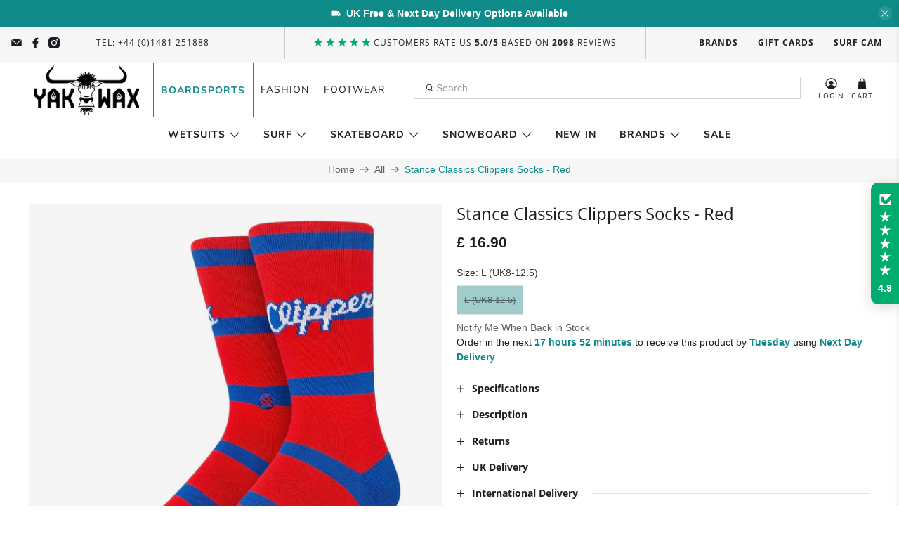

--- FILE ---
content_type: text/html; charset=utf-8
request_url: https://yakwax.com/products/stance-classics-clippers-socks-red
body_size: 88869
content:


 <!doctype html>
<html class="no-js no-touch" lang="en">
<head>

<!-- Google Tag Manager -->
<script>(function(w,d,s,l,i){w[l]=w[l]||[];w[l].push({'gtm.start':
new Date().getTime(),event:'gtm.js'});var f=d.getElementsByTagName(s)[0],
j=d.createElement(s),dl=l!='dataLayer'?'&l='+l:'';j.async=true;j.src=
'https://www.googletagmanager.com/gtm.js?id='+i+dl;f.parentNode.insertBefore(j,f);
})(window,document,'script','dataLayer','GTM-MHWLGJ4');</script>
<!-- End Google Tag Manager -->
  
<!-- Pinterest Tag -->
<script>
!function(e){if(!window.pintrk){window.pintrk = function () {
window.pintrk.queue.push(Array.prototype.slice.call(arguments))};var
  n=window.pintrk;n.queue=[],n.version="3.0";var
  t=document.createElement("script");t.async=!0,t.src=e;var
  r=document.getElementsByTagName("script")[0];
  r.parentNode.insertBefore(t,r)}}("https://s.pinimg.com/ct/core.js");
pintrk('load', '2612352468143', {em: '<user_email_address>'});
pintrk('page');
</script>
<noscript>
<img height="1" width="1" style="display:none;" alt=""
  src="https://ct.pinterest.com/v3/?event=init&tid=2612352468143&pd[em]=<hashed_email_address>&noscript=1" />
</noscript>
<!-- end Pinterest Tag --> <meta charset="utf-8"> <meta http-equiv="cleartype" content="on"> <meta name="robots" content="index,follow"> <meta name="viewport" content="width=device-width,initial-scale=1"> <meta name="theme-color" content="#ffffff"> <link rel="canonical" href="https://yakwax.com/products/stance-classics-clippers-socks-red"><title>Stance Classics Clippers Socks - Red | Free UK Delivery Available - Yakwax</title> <!-- DNS prefetches --> <link rel="dns-prefetch" href="https://cdn.shopify.com"> <link rel="dns-prefetch" href="https://fonts.shopify.com"> <link rel="dns-prefetch" href="https://monorail-edge.shopifysvc.com"> <link rel="dns-prefetch" href="https://ajax.googleapis.com"> <!-- Preconnects --> <link rel="preconnect" href="https://cdn.shopify.com" crossorigin> <link rel="preconnect" href="https://fonts.shopify.com" crossorigin> <link rel="preconnect" href="https://monorail-edge.shopifysvc.com"> <link rel="preconnect" href="https://ajax.googleapis.com"> <!-- Preloads --> <!-- Preload CSS --> <link rel="preload" href="//yakwax.com/cdn/shop/t/162/assets/fancybox.css?v=30466120580444283401768307015" as="style"> <link rel="preload" href="//yakwax.com/cdn/shop/t/162/assets/styles.css?v=166038488572268289201768308582" as="style"> <link rel="preload" href="//yakwax.com/cdn/shop/t/162/assets/custom-brands.css?v=90665783478239865101768307015" as="style"> <!-- Preload JS --> <link rel="preload" href="https://ajax.googleapis.com/ajax/libs/jquery/3.2.1/jquery.min.js" as="script"> <link rel="preload" href="//yakwax.com/cdn/shop/t/162/assets/vendors.js?v=11282825012671617991768307015" as="script"> <link rel="preload" href="//yakwax.com/cdn/shop/t/162/assets/utilities.js?v=52703002818634913921768307015" as="script"> <link rel="preload" href="//yakwax.com/cdn/shop/t/162/assets/app.js?v=55068475187131967721768307015" as="script"> <link rel="preload" href="/services/javascripts/currencies.js" as="script"> <link rel="preload" href="//yakwax.com/cdn/shop/t/162/assets/currencyConversion.js?v=80640843381324940771768307015" as="script"> <!-- CSS for Flex --> <link rel="stylesheet" href="//yakwax.com/cdn/shop/t/162/assets/fancybox.css?v=30466120580444283401768307015"> <link rel="stylesheet" href="//yakwax.com/cdn/shop/t/162/assets/styles.css?v=166038488572268289201768308582"> <link rel="stylesheet" href="//yakwax.com/cdn/shop/t/162/assets/custom-brands.css?v=90665783478239865101768307015"> <script>
    window.PXUTheme = window.PXUTheme || {};
    window.PXUTheme.version = '3.2.1';
    window.PXUTheme.name = 'Flex';</script> <script>
    

window.PXUTheme = window.PXUTheme || {};


window.PXUTheme.info = {
  name: 'Flex',
  version: '3.0.0'
}


window.PXUTheme.currency = {};
window.PXUTheme.currency.show_multiple_currencies = false;
window.PXUTheme.currency.presentment_currency = "GBP";
window.PXUTheme.currency.default_currency = "GBP";
window.PXUTheme.currency.display_format = "money_format";
window.PXUTheme.currency.money_format = "£ {{amount}}";
window.PXUTheme.currency.money_format_no_currency = "£ {{amount}}";
window.PXUTheme.currency.money_format_currency = "£ {{amount}} GBP";
window.PXUTheme.currency.native_multi_currency = false;
window.PXUTheme.currency.iso_code = "GBP";
window.PXUTheme.currency.symbol = "£";



window.PXUTheme.allCountryOptionTags = "\u003coption value=\"United Kingdom\" data-provinces=\"[[\u0026quot;British Forces\u0026quot;,\u0026quot;British Forces\u0026quot;],[\u0026quot;England\u0026quot;,\u0026quot;England\u0026quot;],[\u0026quot;Northern Ireland\u0026quot;,\u0026quot;Northern Ireland\u0026quot;],[\u0026quot;Scotland\u0026quot;,\u0026quot;Scotland\u0026quot;],[\u0026quot;Wales\u0026quot;,\u0026quot;Wales\u0026quot;]]\"\u003eUnited Kingdom\u003c\/option\u003e\n\u003coption value=\"---\" data-provinces=\"[]\"\u003e---\u003c\/option\u003e\n\u003coption value=\"Afghanistan\" data-provinces=\"[]\"\u003eAfghanistan\u003c\/option\u003e\n\u003coption value=\"Aland Islands\" data-provinces=\"[]\"\u003eÅland Islands\u003c\/option\u003e\n\u003coption value=\"Albania\" data-provinces=\"[]\"\u003eAlbania\u003c\/option\u003e\n\u003coption value=\"Algeria\" data-provinces=\"[]\"\u003eAlgeria\u003c\/option\u003e\n\u003coption value=\"Andorra\" data-provinces=\"[]\"\u003eAndorra\u003c\/option\u003e\n\u003coption value=\"Angola\" data-provinces=\"[]\"\u003eAngola\u003c\/option\u003e\n\u003coption value=\"Anguilla\" data-provinces=\"[]\"\u003eAnguilla\u003c\/option\u003e\n\u003coption value=\"Antigua And Barbuda\" data-provinces=\"[]\"\u003eAntigua \u0026 Barbuda\u003c\/option\u003e\n\u003coption value=\"Argentina\" data-provinces=\"[[\u0026quot;Buenos Aires\u0026quot;,\u0026quot;Buenos Aires Province\u0026quot;],[\u0026quot;Catamarca\u0026quot;,\u0026quot;Catamarca\u0026quot;],[\u0026quot;Chaco\u0026quot;,\u0026quot;Chaco\u0026quot;],[\u0026quot;Chubut\u0026quot;,\u0026quot;Chubut\u0026quot;],[\u0026quot;Ciudad Autónoma de Buenos Aires\u0026quot;,\u0026quot;Buenos Aires (Autonomous City)\u0026quot;],[\u0026quot;Corrientes\u0026quot;,\u0026quot;Corrientes\u0026quot;],[\u0026quot;Córdoba\u0026quot;,\u0026quot;Córdoba\u0026quot;],[\u0026quot;Entre Ríos\u0026quot;,\u0026quot;Entre Ríos\u0026quot;],[\u0026quot;Formosa\u0026quot;,\u0026quot;Formosa\u0026quot;],[\u0026quot;Jujuy\u0026quot;,\u0026quot;Jujuy\u0026quot;],[\u0026quot;La Pampa\u0026quot;,\u0026quot;La Pampa\u0026quot;],[\u0026quot;La Rioja\u0026quot;,\u0026quot;La Rioja\u0026quot;],[\u0026quot;Mendoza\u0026quot;,\u0026quot;Mendoza\u0026quot;],[\u0026quot;Misiones\u0026quot;,\u0026quot;Misiones\u0026quot;],[\u0026quot;Neuquén\u0026quot;,\u0026quot;Neuquén\u0026quot;],[\u0026quot;Río Negro\u0026quot;,\u0026quot;Río Negro\u0026quot;],[\u0026quot;Salta\u0026quot;,\u0026quot;Salta\u0026quot;],[\u0026quot;San Juan\u0026quot;,\u0026quot;San Juan\u0026quot;],[\u0026quot;San Luis\u0026quot;,\u0026quot;San Luis\u0026quot;],[\u0026quot;Santa Cruz\u0026quot;,\u0026quot;Santa Cruz\u0026quot;],[\u0026quot;Santa Fe\u0026quot;,\u0026quot;Santa Fe\u0026quot;],[\u0026quot;Santiago Del Estero\u0026quot;,\u0026quot;Santiago del Estero\u0026quot;],[\u0026quot;Tierra Del Fuego\u0026quot;,\u0026quot;Tierra del Fuego\u0026quot;],[\u0026quot;Tucumán\u0026quot;,\u0026quot;Tucumán\u0026quot;]]\"\u003eArgentina\u003c\/option\u003e\n\u003coption value=\"Armenia\" data-provinces=\"[]\"\u003eArmenia\u003c\/option\u003e\n\u003coption value=\"Aruba\" data-provinces=\"[]\"\u003eAruba\u003c\/option\u003e\n\u003coption value=\"Ascension Island\" data-provinces=\"[]\"\u003eAscension Island\u003c\/option\u003e\n\u003coption value=\"Australia\" data-provinces=\"[[\u0026quot;Australian Capital Territory\u0026quot;,\u0026quot;Australian Capital Territory\u0026quot;],[\u0026quot;New South Wales\u0026quot;,\u0026quot;New South Wales\u0026quot;],[\u0026quot;Northern Territory\u0026quot;,\u0026quot;Northern Territory\u0026quot;],[\u0026quot;Queensland\u0026quot;,\u0026quot;Queensland\u0026quot;],[\u0026quot;South Australia\u0026quot;,\u0026quot;South Australia\u0026quot;],[\u0026quot;Tasmania\u0026quot;,\u0026quot;Tasmania\u0026quot;],[\u0026quot;Victoria\u0026quot;,\u0026quot;Victoria\u0026quot;],[\u0026quot;Western Australia\u0026quot;,\u0026quot;Western Australia\u0026quot;]]\"\u003eAustralia\u003c\/option\u003e\n\u003coption value=\"Austria\" data-provinces=\"[]\"\u003eAustria\u003c\/option\u003e\n\u003coption value=\"Azerbaijan\" data-provinces=\"[]\"\u003eAzerbaijan\u003c\/option\u003e\n\u003coption value=\"Bahamas\" data-provinces=\"[]\"\u003eBahamas\u003c\/option\u003e\n\u003coption value=\"Bahrain\" data-provinces=\"[]\"\u003eBahrain\u003c\/option\u003e\n\u003coption value=\"Bangladesh\" data-provinces=\"[]\"\u003eBangladesh\u003c\/option\u003e\n\u003coption value=\"Barbados\" data-provinces=\"[]\"\u003eBarbados\u003c\/option\u003e\n\u003coption value=\"Belarus\" data-provinces=\"[]\"\u003eBelarus\u003c\/option\u003e\n\u003coption value=\"Belgium\" data-provinces=\"[]\"\u003eBelgium\u003c\/option\u003e\n\u003coption value=\"Belize\" data-provinces=\"[]\"\u003eBelize\u003c\/option\u003e\n\u003coption value=\"Benin\" data-provinces=\"[]\"\u003eBenin\u003c\/option\u003e\n\u003coption value=\"Bermuda\" data-provinces=\"[]\"\u003eBermuda\u003c\/option\u003e\n\u003coption value=\"Bhutan\" data-provinces=\"[]\"\u003eBhutan\u003c\/option\u003e\n\u003coption value=\"Bolivia\" data-provinces=\"[]\"\u003eBolivia\u003c\/option\u003e\n\u003coption value=\"Bosnia And Herzegovina\" data-provinces=\"[]\"\u003eBosnia \u0026 Herzegovina\u003c\/option\u003e\n\u003coption value=\"Botswana\" data-provinces=\"[]\"\u003eBotswana\u003c\/option\u003e\n\u003coption value=\"Brazil\" data-provinces=\"[[\u0026quot;Acre\u0026quot;,\u0026quot;Acre\u0026quot;],[\u0026quot;Alagoas\u0026quot;,\u0026quot;Alagoas\u0026quot;],[\u0026quot;Amapá\u0026quot;,\u0026quot;Amapá\u0026quot;],[\u0026quot;Amazonas\u0026quot;,\u0026quot;Amazonas\u0026quot;],[\u0026quot;Bahia\u0026quot;,\u0026quot;Bahia\u0026quot;],[\u0026quot;Ceará\u0026quot;,\u0026quot;Ceará\u0026quot;],[\u0026quot;Distrito Federal\u0026quot;,\u0026quot;Federal District\u0026quot;],[\u0026quot;Espírito Santo\u0026quot;,\u0026quot;Espírito Santo\u0026quot;],[\u0026quot;Goiás\u0026quot;,\u0026quot;Goiás\u0026quot;],[\u0026quot;Maranhão\u0026quot;,\u0026quot;Maranhão\u0026quot;],[\u0026quot;Mato Grosso\u0026quot;,\u0026quot;Mato Grosso\u0026quot;],[\u0026quot;Mato Grosso do Sul\u0026quot;,\u0026quot;Mato Grosso do Sul\u0026quot;],[\u0026quot;Minas Gerais\u0026quot;,\u0026quot;Minas Gerais\u0026quot;],[\u0026quot;Paraná\u0026quot;,\u0026quot;Paraná\u0026quot;],[\u0026quot;Paraíba\u0026quot;,\u0026quot;Paraíba\u0026quot;],[\u0026quot;Pará\u0026quot;,\u0026quot;Pará\u0026quot;],[\u0026quot;Pernambuco\u0026quot;,\u0026quot;Pernambuco\u0026quot;],[\u0026quot;Piauí\u0026quot;,\u0026quot;Piauí\u0026quot;],[\u0026quot;Rio Grande do Norte\u0026quot;,\u0026quot;Rio Grande do Norte\u0026quot;],[\u0026quot;Rio Grande do Sul\u0026quot;,\u0026quot;Rio Grande do Sul\u0026quot;],[\u0026quot;Rio de Janeiro\u0026quot;,\u0026quot;Rio de Janeiro\u0026quot;],[\u0026quot;Rondônia\u0026quot;,\u0026quot;Rondônia\u0026quot;],[\u0026quot;Roraima\u0026quot;,\u0026quot;Roraima\u0026quot;],[\u0026quot;Santa Catarina\u0026quot;,\u0026quot;Santa Catarina\u0026quot;],[\u0026quot;Sergipe\u0026quot;,\u0026quot;Sergipe\u0026quot;],[\u0026quot;São Paulo\u0026quot;,\u0026quot;São Paulo\u0026quot;],[\u0026quot;Tocantins\u0026quot;,\u0026quot;Tocantins\u0026quot;]]\"\u003eBrazil\u003c\/option\u003e\n\u003coption value=\"British Indian Ocean Territory\" data-provinces=\"[]\"\u003eBritish Indian Ocean Territory\u003c\/option\u003e\n\u003coption value=\"Virgin Islands, British\" data-provinces=\"[]\"\u003eBritish Virgin Islands\u003c\/option\u003e\n\u003coption value=\"Brunei\" data-provinces=\"[]\"\u003eBrunei\u003c\/option\u003e\n\u003coption value=\"Bulgaria\" data-provinces=\"[]\"\u003eBulgaria\u003c\/option\u003e\n\u003coption value=\"Burkina Faso\" data-provinces=\"[]\"\u003eBurkina Faso\u003c\/option\u003e\n\u003coption value=\"Burundi\" data-provinces=\"[]\"\u003eBurundi\u003c\/option\u003e\n\u003coption value=\"Cambodia\" data-provinces=\"[]\"\u003eCambodia\u003c\/option\u003e\n\u003coption value=\"Republic of Cameroon\" data-provinces=\"[]\"\u003eCameroon\u003c\/option\u003e\n\u003coption value=\"Canada\" data-provinces=\"[[\u0026quot;Alberta\u0026quot;,\u0026quot;Alberta\u0026quot;],[\u0026quot;British Columbia\u0026quot;,\u0026quot;British Columbia\u0026quot;],[\u0026quot;Manitoba\u0026quot;,\u0026quot;Manitoba\u0026quot;],[\u0026quot;New Brunswick\u0026quot;,\u0026quot;New Brunswick\u0026quot;],[\u0026quot;Newfoundland and Labrador\u0026quot;,\u0026quot;Newfoundland and Labrador\u0026quot;],[\u0026quot;Northwest Territories\u0026quot;,\u0026quot;Northwest Territories\u0026quot;],[\u0026quot;Nova Scotia\u0026quot;,\u0026quot;Nova Scotia\u0026quot;],[\u0026quot;Nunavut\u0026quot;,\u0026quot;Nunavut\u0026quot;],[\u0026quot;Ontario\u0026quot;,\u0026quot;Ontario\u0026quot;],[\u0026quot;Prince Edward Island\u0026quot;,\u0026quot;Prince Edward Island\u0026quot;],[\u0026quot;Quebec\u0026quot;,\u0026quot;Quebec\u0026quot;],[\u0026quot;Saskatchewan\u0026quot;,\u0026quot;Saskatchewan\u0026quot;],[\u0026quot;Yukon\u0026quot;,\u0026quot;Yukon\u0026quot;]]\"\u003eCanada\u003c\/option\u003e\n\u003coption value=\"Cape Verde\" data-provinces=\"[]\"\u003eCape Verde\u003c\/option\u003e\n\u003coption value=\"Caribbean Netherlands\" data-provinces=\"[]\"\u003eCaribbean Netherlands\u003c\/option\u003e\n\u003coption value=\"Cayman Islands\" data-provinces=\"[]\"\u003eCayman Islands\u003c\/option\u003e\n\u003coption value=\"Central African Republic\" data-provinces=\"[]\"\u003eCentral African Republic\u003c\/option\u003e\n\u003coption value=\"Chad\" data-provinces=\"[]\"\u003eChad\u003c\/option\u003e\n\u003coption value=\"Chile\" data-provinces=\"[[\u0026quot;Antofagasta\u0026quot;,\u0026quot;Antofagasta\u0026quot;],[\u0026quot;Araucanía\u0026quot;,\u0026quot;Araucanía\u0026quot;],[\u0026quot;Arica and Parinacota\u0026quot;,\u0026quot;Arica y Parinacota\u0026quot;],[\u0026quot;Atacama\u0026quot;,\u0026quot;Atacama\u0026quot;],[\u0026quot;Aysén\u0026quot;,\u0026quot;Aysén\u0026quot;],[\u0026quot;Biobío\u0026quot;,\u0026quot;Bío Bío\u0026quot;],[\u0026quot;Coquimbo\u0026quot;,\u0026quot;Coquimbo\u0026quot;],[\u0026quot;Los Lagos\u0026quot;,\u0026quot;Los Lagos\u0026quot;],[\u0026quot;Los Ríos\u0026quot;,\u0026quot;Los Ríos\u0026quot;],[\u0026quot;Magallanes\u0026quot;,\u0026quot;Magallanes Region\u0026quot;],[\u0026quot;Maule\u0026quot;,\u0026quot;Maule\u0026quot;],[\u0026quot;O\u0026#39;Higgins\u0026quot;,\u0026quot;Libertador General Bernardo O’Higgins\u0026quot;],[\u0026quot;Santiago\u0026quot;,\u0026quot;Santiago Metropolitan\u0026quot;],[\u0026quot;Tarapacá\u0026quot;,\u0026quot;Tarapacá\u0026quot;],[\u0026quot;Valparaíso\u0026quot;,\u0026quot;Valparaíso\u0026quot;],[\u0026quot;Ñuble\u0026quot;,\u0026quot;Ñuble\u0026quot;]]\"\u003eChile\u003c\/option\u003e\n\u003coption value=\"China\" data-provinces=\"[[\u0026quot;Anhui\u0026quot;,\u0026quot;Anhui\u0026quot;],[\u0026quot;Beijing\u0026quot;,\u0026quot;Beijing\u0026quot;],[\u0026quot;Chongqing\u0026quot;,\u0026quot;Chongqing\u0026quot;],[\u0026quot;Fujian\u0026quot;,\u0026quot;Fujian\u0026quot;],[\u0026quot;Gansu\u0026quot;,\u0026quot;Gansu\u0026quot;],[\u0026quot;Guangdong\u0026quot;,\u0026quot;Guangdong\u0026quot;],[\u0026quot;Guangxi\u0026quot;,\u0026quot;Guangxi\u0026quot;],[\u0026quot;Guizhou\u0026quot;,\u0026quot;Guizhou\u0026quot;],[\u0026quot;Hainan\u0026quot;,\u0026quot;Hainan\u0026quot;],[\u0026quot;Hebei\u0026quot;,\u0026quot;Hebei\u0026quot;],[\u0026quot;Heilongjiang\u0026quot;,\u0026quot;Heilongjiang\u0026quot;],[\u0026quot;Henan\u0026quot;,\u0026quot;Henan\u0026quot;],[\u0026quot;Hubei\u0026quot;,\u0026quot;Hubei\u0026quot;],[\u0026quot;Hunan\u0026quot;,\u0026quot;Hunan\u0026quot;],[\u0026quot;Inner Mongolia\u0026quot;,\u0026quot;Inner Mongolia\u0026quot;],[\u0026quot;Jiangsu\u0026quot;,\u0026quot;Jiangsu\u0026quot;],[\u0026quot;Jiangxi\u0026quot;,\u0026quot;Jiangxi\u0026quot;],[\u0026quot;Jilin\u0026quot;,\u0026quot;Jilin\u0026quot;],[\u0026quot;Liaoning\u0026quot;,\u0026quot;Liaoning\u0026quot;],[\u0026quot;Ningxia\u0026quot;,\u0026quot;Ningxia\u0026quot;],[\u0026quot;Qinghai\u0026quot;,\u0026quot;Qinghai\u0026quot;],[\u0026quot;Shaanxi\u0026quot;,\u0026quot;Shaanxi\u0026quot;],[\u0026quot;Shandong\u0026quot;,\u0026quot;Shandong\u0026quot;],[\u0026quot;Shanghai\u0026quot;,\u0026quot;Shanghai\u0026quot;],[\u0026quot;Shanxi\u0026quot;,\u0026quot;Shanxi\u0026quot;],[\u0026quot;Sichuan\u0026quot;,\u0026quot;Sichuan\u0026quot;],[\u0026quot;Tianjin\u0026quot;,\u0026quot;Tianjin\u0026quot;],[\u0026quot;Xinjiang\u0026quot;,\u0026quot;Xinjiang\u0026quot;],[\u0026quot;Xizang\u0026quot;,\u0026quot;Tibet\u0026quot;],[\u0026quot;Yunnan\u0026quot;,\u0026quot;Yunnan\u0026quot;],[\u0026quot;Zhejiang\u0026quot;,\u0026quot;Zhejiang\u0026quot;]]\"\u003eChina\u003c\/option\u003e\n\u003coption value=\"Christmas Island\" data-provinces=\"[]\"\u003eChristmas Island\u003c\/option\u003e\n\u003coption value=\"Cocos (Keeling) Islands\" data-provinces=\"[]\"\u003eCocos (Keeling) Islands\u003c\/option\u003e\n\u003coption value=\"Colombia\" data-provinces=\"[[\u0026quot;Amazonas\u0026quot;,\u0026quot;Amazonas\u0026quot;],[\u0026quot;Antioquia\u0026quot;,\u0026quot;Antioquia\u0026quot;],[\u0026quot;Arauca\u0026quot;,\u0026quot;Arauca\u0026quot;],[\u0026quot;Atlántico\u0026quot;,\u0026quot;Atlántico\u0026quot;],[\u0026quot;Bogotá, D.C.\u0026quot;,\u0026quot;Capital District\u0026quot;],[\u0026quot;Bolívar\u0026quot;,\u0026quot;Bolívar\u0026quot;],[\u0026quot;Boyacá\u0026quot;,\u0026quot;Boyacá\u0026quot;],[\u0026quot;Caldas\u0026quot;,\u0026quot;Caldas\u0026quot;],[\u0026quot;Caquetá\u0026quot;,\u0026quot;Caquetá\u0026quot;],[\u0026quot;Casanare\u0026quot;,\u0026quot;Casanare\u0026quot;],[\u0026quot;Cauca\u0026quot;,\u0026quot;Cauca\u0026quot;],[\u0026quot;Cesar\u0026quot;,\u0026quot;Cesar\u0026quot;],[\u0026quot;Chocó\u0026quot;,\u0026quot;Chocó\u0026quot;],[\u0026quot;Cundinamarca\u0026quot;,\u0026quot;Cundinamarca\u0026quot;],[\u0026quot;Córdoba\u0026quot;,\u0026quot;Córdoba\u0026quot;],[\u0026quot;Guainía\u0026quot;,\u0026quot;Guainía\u0026quot;],[\u0026quot;Guaviare\u0026quot;,\u0026quot;Guaviare\u0026quot;],[\u0026quot;Huila\u0026quot;,\u0026quot;Huila\u0026quot;],[\u0026quot;La Guajira\u0026quot;,\u0026quot;La Guajira\u0026quot;],[\u0026quot;Magdalena\u0026quot;,\u0026quot;Magdalena\u0026quot;],[\u0026quot;Meta\u0026quot;,\u0026quot;Meta\u0026quot;],[\u0026quot;Nariño\u0026quot;,\u0026quot;Nariño\u0026quot;],[\u0026quot;Norte de Santander\u0026quot;,\u0026quot;Norte de Santander\u0026quot;],[\u0026quot;Putumayo\u0026quot;,\u0026quot;Putumayo\u0026quot;],[\u0026quot;Quindío\u0026quot;,\u0026quot;Quindío\u0026quot;],[\u0026quot;Risaralda\u0026quot;,\u0026quot;Risaralda\u0026quot;],[\u0026quot;San Andrés, Providencia y Santa Catalina\u0026quot;,\u0026quot;San Andrés \\u0026 Providencia\u0026quot;],[\u0026quot;Santander\u0026quot;,\u0026quot;Santander\u0026quot;],[\u0026quot;Sucre\u0026quot;,\u0026quot;Sucre\u0026quot;],[\u0026quot;Tolima\u0026quot;,\u0026quot;Tolima\u0026quot;],[\u0026quot;Valle del Cauca\u0026quot;,\u0026quot;Valle del Cauca\u0026quot;],[\u0026quot;Vaupés\u0026quot;,\u0026quot;Vaupés\u0026quot;],[\u0026quot;Vichada\u0026quot;,\u0026quot;Vichada\u0026quot;]]\"\u003eColombia\u003c\/option\u003e\n\u003coption value=\"Comoros\" data-provinces=\"[]\"\u003eComoros\u003c\/option\u003e\n\u003coption value=\"Congo\" data-provinces=\"[]\"\u003eCongo - Brazzaville\u003c\/option\u003e\n\u003coption value=\"Congo, The Democratic Republic Of The\" data-provinces=\"[]\"\u003eCongo - Kinshasa\u003c\/option\u003e\n\u003coption value=\"Cook Islands\" data-provinces=\"[]\"\u003eCook Islands\u003c\/option\u003e\n\u003coption value=\"Costa Rica\" data-provinces=\"[[\u0026quot;Alajuela\u0026quot;,\u0026quot;Alajuela\u0026quot;],[\u0026quot;Cartago\u0026quot;,\u0026quot;Cartago\u0026quot;],[\u0026quot;Guanacaste\u0026quot;,\u0026quot;Guanacaste\u0026quot;],[\u0026quot;Heredia\u0026quot;,\u0026quot;Heredia\u0026quot;],[\u0026quot;Limón\u0026quot;,\u0026quot;Limón\u0026quot;],[\u0026quot;Puntarenas\u0026quot;,\u0026quot;Puntarenas\u0026quot;],[\u0026quot;San José\u0026quot;,\u0026quot;San José\u0026quot;]]\"\u003eCosta Rica\u003c\/option\u003e\n\u003coption value=\"Croatia\" data-provinces=\"[]\"\u003eCroatia\u003c\/option\u003e\n\u003coption value=\"Curaçao\" data-provinces=\"[]\"\u003eCuraçao\u003c\/option\u003e\n\u003coption value=\"Cyprus\" data-provinces=\"[]\"\u003eCyprus\u003c\/option\u003e\n\u003coption value=\"Czech Republic\" data-provinces=\"[]\"\u003eCzechia\u003c\/option\u003e\n\u003coption value=\"Côte d'Ivoire\" data-provinces=\"[]\"\u003eCôte d’Ivoire\u003c\/option\u003e\n\u003coption value=\"Denmark\" data-provinces=\"[]\"\u003eDenmark\u003c\/option\u003e\n\u003coption value=\"Djibouti\" data-provinces=\"[]\"\u003eDjibouti\u003c\/option\u003e\n\u003coption value=\"Dominica\" data-provinces=\"[]\"\u003eDominica\u003c\/option\u003e\n\u003coption value=\"Dominican Republic\" data-provinces=\"[]\"\u003eDominican Republic\u003c\/option\u003e\n\u003coption value=\"Ecuador\" data-provinces=\"[]\"\u003eEcuador\u003c\/option\u003e\n\u003coption value=\"Egypt\" data-provinces=\"[[\u0026quot;6th of October\u0026quot;,\u0026quot;6th of October\u0026quot;],[\u0026quot;Al Sharqia\u0026quot;,\u0026quot;Al Sharqia\u0026quot;],[\u0026quot;Alexandria\u0026quot;,\u0026quot;Alexandria\u0026quot;],[\u0026quot;Aswan\u0026quot;,\u0026quot;Aswan\u0026quot;],[\u0026quot;Asyut\u0026quot;,\u0026quot;Asyut\u0026quot;],[\u0026quot;Beheira\u0026quot;,\u0026quot;Beheira\u0026quot;],[\u0026quot;Beni Suef\u0026quot;,\u0026quot;Beni Suef\u0026quot;],[\u0026quot;Cairo\u0026quot;,\u0026quot;Cairo\u0026quot;],[\u0026quot;Dakahlia\u0026quot;,\u0026quot;Dakahlia\u0026quot;],[\u0026quot;Damietta\u0026quot;,\u0026quot;Damietta\u0026quot;],[\u0026quot;Faiyum\u0026quot;,\u0026quot;Faiyum\u0026quot;],[\u0026quot;Gharbia\u0026quot;,\u0026quot;Gharbia\u0026quot;],[\u0026quot;Giza\u0026quot;,\u0026quot;Giza\u0026quot;],[\u0026quot;Helwan\u0026quot;,\u0026quot;Helwan\u0026quot;],[\u0026quot;Ismailia\u0026quot;,\u0026quot;Ismailia\u0026quot;],[\u0026quot;Kafr el-Sheikh\u0026quot;,\u0026quot;Kafr el-Sheikh\u0026quot;],[\u0026quot;Luxor\u0026quot;,\u0026quot;Luxor\u0026quot;],[\u0026quot;Matrouh\u0026quot;,\u0026quot;Matrouh\u0026quot;],[\u0026quot;Minya\u0026quot;,\u0026quot;Minya\u0026quot;],[\u0026quot;Monufia\u0026quot;,\u0026quot;Monufia\u0026quot;],[\u0026quot;New Valley\u0026quot;,\u0026quot;New Valley\u0026quot;],[\u0026quot;North Sinai\u0026quot;,\u0026quot;North Sinai\u0026quot;],[\u0026quot;Port Said\u0026quot;,\u0026quot;Port Said\u0026quot;],[\u0026quot;Qalyubia\u0026quot;,\u0026quot;Qalyubia\u0026quot;],[\u0026quot;Qena\u0026quot;,\u0026quot;Qena\u0026quot;],[\u0026quot;Red Sea\u0026quot;,\u0026quot;Red Sea\u0026quot;],[\u0026quot;Sohag\u0026quot;,\u0026quot;Sohag\u0026quot;],[\u0026quot;South Sinai\u0026quot;,\u0026quot;South Sinai\u0026quot;],[\u0026quot;Suez\u0026quot;,\u0026quot;Suez\u0026quot;]]\"\u003eEgypt\u003c\/option\u003e\n\u003coption value=\"El Salvador\" data-provinces=\"[[\u0026quot;Ahuachapán\u0026quot;,\u0026quot;Ahuachapán\u0026quot;],[\u0026quot;Cabañas\u0026quot;,\u0026quot;Cabañas\u0026quot;],[\u0026quot;Chalatenango\u0026quot;,\u0026quot;Chalatenango\u0026quot;],[\u0026quot;Cuscatlán\u0026quot;,\u0026quot;Cuscatlán\u0026quot;],[\u0026quot;La Libertad\u0026quot;,\u0026quot;La Libertad\u0026quot;],[\u0026quot;La Paz\u0026quot;,\u0026quot;La Paz\u0026quot;],[\u0026quot;La Unión\u0026quot;,\u0026quot;La Unión\u0026quot;],[\u0026quot;Morazán\u0026quot;,\u0026quot;Morazán\u0026quot;],[\u0026quot;San Miguel\u0026quot;,\u0026quot;San Miguel\u0026quot;],[\u0026quot;San Salvador\u0026quot;,\u0026quot;San Salvador\u0026quot;],[\u0026quot;San Vicente\u0026quot;,\u0026quot;San Vicente\u0026quot;],[\u0026quot;Santa Ana\u0026quot;,\u0026quot;Santa Ana\u0026quot;],[\u0026quot;Sonsonate\u0026quot;,\u0026quot;Sonsonate\u0026quot;],[\u0026quot;Usulután\u0026quot;,\u0026quot;Usulután\u0026quot;]]\"\u003eEl Salvador\u003c\/option\u003e\n\u003coption value=\"Equatorial Guinea\" data-provinces=\"[]\"\u003eEquatorial Guinea\u003c\/option\u003e\n\u003coption value=\"Eritrea\" data-provinces=\"[]\"\u003eEritrea\u003c\/option\u003e\n\u003coption value=\"Estonia\" data-provinces=\"[]\"\u003eEstonia\u003c\/option\u003e\n\u003coption value=\"Eswatini\" data-provinces=\"[]\"\u003eEswatini\u003c\/option\u003e\n\u003coption value=\"Ethiopia\" data-provinces=\"[]\"\u003eEthiopia\u003c\/option\u003e\n\u003coption value=\"Falkland Islands (Malvinas)\" data-provinces=\"[]\"\u003eFalkland Islands\u003c\/option\u003e\n\u003coption value=\"Faroe Islands\" data-provinces=\"[]\"\u003eFaroe Islands\u003c\/option\u003e\n\u003coption value=\"Fiji\" data-provinces=\"[]\"\u003eFiji\u003c\/option\u003e\n\u003coption value=\"Finland\" data-provinces=\"[]\"\u003eFinland\u003c\/option\u003e\n\u003coption value=\"France\" data-provinces=\"[]\"\u003eFrance\u003c\/option\u003e\n\u003coption value=\"French Guiana\" data-provinces=\"[]\"\u003eFrench Guiana\u003c\/option\u003e\n\u003coption value=\"French Polynesia\" data-provinces=\"[]\"\u003eFrench Polynesia\u003c\/option\u003e\n\u003coption value=\"French Southern Territories\" data-provinces=\"[]\"\u003eFrench Southern Territories\u003c\/option\u003e\n\u003coption value=\"Gabon\" data-provinces=\"[]\"\u003eGabon\u003c\/option\u003e\n\u003coption value=\"Gambia\" data-provinces=\"[]\"\u003eGambia\u003c\/option\u003e\n\u003coption value=\"Georgia\" data-provinces=\"[]\"\u003eGeorgia\u003c\/option\u003e\n\u003coption value=\"Germany\" data-provinces=\"[]\"\u003eGermany\u003c\/option\u003e\n\u003coption value=\"Ghana\" data-provinces=\"[]\"\u003eGhana\u003c\/option\u003e\n\u003coption value=\"Gibraltar\" data-provinces=\"[]\"\u003eGibraltar\u003c\/option\u003e\n\u003coption value=\"Greece\" data-provinces=\"[]\"\u003eGreece\u003c\/option\u003e\n\u003coption value=\"Greenland\" data-provinces=\"[]\"\u003eGreenland\u003c\/option\u003e\n\u003coption value=\"Grenada\" data-provinces=\"[]\"\u003eGrenada\u003c\/option\u003e\n\u003coption value=\"Guadeloupe\" data-provinces=\"[]\"\u003eGuadeloupe\u003c\/option\u003e\n\u003coption value=\"Guatemala\" data-provinces=\"[[\u0026quot;Alta Verapaz\u0026quot;,\u0026quot;Alta Verapaz\u0026quot;],[\u0026quot;Baja Verapaz\u0026quot;,\u0026quot;Baja Verapaz\u0026quot;],[\u0026quot;Chimaltenango\u0026quot;,\u0026quot;Chimaltenango\u0026quot;],[\u0026quot;Chiquimula\u0026quot;,\u0026quot;Chiquimula\u0026quot;],[\u0026quot;El Progreso\u0026quot;,\u0026quot;El Progreso\u0026quot;],[\u0026quot;Escuintla\u0026quot;,\u0026quot;Escuintla\u0026quot;],[\u0026quot;Guatemala\u0026quot;,\u0026quot;Guatemala\u0026quot;],[\u0026quot;Huehuetenango\u0026quot;,\u0026quot;Huehuetenango\u0026quot;],[\u0026quot;Izabal\u0026quot;,\u0026quot;Izabal\u0026quot;],[\u0026quot;Jalapa\u0026quot;,\u0026quot;Jalapa\u0026quot;],[\u0026quot;Jutiapa\u0026quot;,\u0026quot;Jutiapa\u0026quot;],[\u0026quot;Petén\u0026quot;,\u0026quot;Petén\u0026quot;],[\u0026quot;Quetzaltenango\u0026quot;,\u0026quot;Quetzaltenango\u0026quot;],[\u0026quot;Quiché\u0026quot;,\u0026quot;Quiché\u0026quot;],[\u0026quot;Retalhuleu\u0026quot;,\u0026quot;Retalhuleu\u0026quot;],[\u0026quot;Sacatepéquez\u0026quot;,\u0026quot;Sacatepéquez\u0026quot;],[\u0026quot;San Marcos\u0026quot;,\u0026quot;San Marcos\u0026quot;],[\u0026quot;Santa Rosa\u0026quot;,\u0026quot;Santa Rosa\u0026quot;],[\u0026quot;Sololá\u0026quot;,\u0026quot;Sololá\u0026quot;],[\u0026quot;Suchitepéquez\u0026quot;,\u0026quot;Suchitepéquez\u0026quot;],[\u0026quot;Totonicapán\u0026quot;,\u0026quot;Totonicapán\u0026quot;],[\u0026quot;Zacapa\u0026quot;,\u0026quot;Zacapa\u0026quot;]]\"\u003eGuatemala\u003c\/option\u003e\n\u003coption value=\"Guernsey\" data-provinces=\"[]\"\u003eGuernsey\u003c\/option\u003e\n\u003coption value=\"Guinea\" data-provinces=\"[]\"\u003eGuinea\u003c\/option\u003e\n\u003coption value=\"Guinea Bissau\" data-provinces=\"[]\"\u003eGuinea-Bissau\u003c\/option\u003e\n\u003coption value=\"Guyana\" data-provinces=\"[]\"\u003eGuyana\u003c\/option\u003e\n\u003coption value=\"Haiti\" data-provinces=\"[]\"\u003eHaiti\u003c\/option\u003e\n\u003coption value=\"Honduras\" data-provinces=\"[]\"\u003eHonduras\u003c\/option\u003e\n\u003coption value=\"Hong Kong\" data-provinces=\"[[\u0026quot;Hong Kong Island\u0026quot;,\u0026quot;Hong Kong Island\u0026quot;],[\u0026quot;Kowloon\u0026quot;,\u0026quot;Kowloon\u0026quot;],[\u0026quot;New Territories\u0026quot;,\u0026quot;New Territories\u0026quot;]]\"\u003eHong Kong SAR\u003c\/option\u003e\n\u003coption value=\"Hungary\" data-provinces=\"[]\"\u003eHungary\u003c\/option\u003e\n\u003coption value=\"Iceland\" data-provinces=\"[]\"\u003eIceland\u003c\/option\u003e\n\u003coption value=\"India\" data-provinces=\"[[\u0026quot;Andaman and Nicobar Islands\u0026quot;,\u0026quot;Andaman and Nicobar Islands\u0026quot;],[\u0026quot;Andhra Pradesh\u0026quot;,\u0026quot;Andhra Pradesh\u0026quot;],[\u0026quot;Arunachal Pradesh\u0026quot;,\u0026quot;Arunachal Pradesh\u0026quot;],[\u0026quot;Assam\u0026quot;,\u0026quot;Assam\u0026quot;],[\u0026quot;Bihar\u0026quot;,\u0026quot;Bihar\u0026quot;],[\u0026quot;Chandigarh\u0026quot;,\u0026quot;Chandigarh\u0026quot;],[\u0026quot;Chhattisgarh\u0026quot;,\u0026quot;Chhattisgarh\u0026quot;],[\u0026quot;Dadra and Nagar Haveli\u0026quot;,\u0026quot;Dadra and Nagar Haveli\u0026quot;],[\u0026quot;Daman and Diu\u0026quot;,\u0026quot;Daman and Diu\u0026quot;],[\u0026quot;Delhi\u0026quot;,\u0026quot;Delhi\u0026quot;],[\u0026quot;Goa\u0026quot;,\u0026quot;Goa\u0026quot;],[\u0026quot;Gujarat\u0026quot;,\u0026quot;Gujarat\u0026quot;],[\u0026quot;Haryana\u0026quot;,\u0026quot;Haryana\u0026quot;],[\u0026quot;Himachal Pradesh\u0026quot;,\u0026quot;Himachal Pradesh\u0026quot;],[\u0026quot;Jammu and Kashmir\u0026quot;,\u0026quot;Jammu and Kashmir\u0026quot;],[\u0026quot;Jharkhand\u0026quot;,\u0026quot;Jharkhand\u0026quot;],[\u0026quot;Karnataka\u0026quot;,\u0026quot;Karnataka\u0026quot;],[\u0026quot;Kerala\u0026quot;,\u0026quot;Kerala\u0026quot;],[\u0026quot;Ladakh\u0026quot;,\u0026quot;Ladakh\u0026quot;],[\u0026quot;Lakshadweep\u0026quot;,\u0026quot;Lakshadweep\u0026quot;],[\u0026quot;Madhya Pradesh\u0026quot;,\u0026quot;Madhya Pradesh\u0026quot;],[\u0026quot;Maharashtra\u0026quot;,\u0026quot;Maharashtra\u0026quot;],[\u0026quot;Manipur\u0026quot;,\u0026quot;Manipur\u0026quot;],[\u0026quot;Meghalaya\u0026quot;,\u0026quot;Meghalaya\u0026quot;],[\u0026quot;Mizoram\u0026quot;,\u0026quot;Mizoram\u0026quot;],[\u0026quot;Nagaland\u0026quot;,\u0026quot;Nagaland\u0026quot;],[\u0026quot;Odisha\u0026quot;,\u0026quot;Odisha\u0026quot;],[\u0026quot;Puducherry\u0026quot;,\u0026quot;Puducherry\u0026quot;],[\u0026quot;Punjab\u0026quot;,\u0026quot;Punjab\u0026quot;],[\u0026quot;Rajasthan\u0026quot;,\u0026quot;Rajasthan\u0026quot;],[\u0026quot;Sikkim\u0026quot;,\u0026quot;Sikkim\u0026quot;],[\u0026quot;Tamil Nadu\u0026quot;,\u0026quot;Tamil Nadu\u0026quot;],[\u0026quot;Telangana\u0026quot;,\u0026quot;Telangana\u0026quot;],[\u0026quot;Tripura\u0026quot;,\u0026quot;Tripura\u0026quot;],[\u0026quot;Uttar Pradesh\u0026quot;,\u0026quot;Uttar Pradesh\u0026quot;],[\u0026quot;Uttarakhand\u0026quot;,\u0026quot;Uttarakhand\u0026quot;],[\u0026quot;West Bengal\u0026quot;,\u0026quot;West Bengal\u0026quot;]]\"\u003eIndia\u003c\/option\u003e\n\u003coption value=\"Indonesia\" data-provinces=\"[[\u0026quot;Aceh\u0026quot;,\u0026quot;Aceh\u0026quot;],[\u0026quot;Bali\u0026quot;,\u0026quot;Bali\u0026quot;],[\u0026quot;Bangka Belitung\u0026quot;,\u0026quot;Bangka–Belitung Islands\u0026quot;],[\u0026quot;Banten\u0026quot;,\u0026quot;Banten\u0026quot;],[\u0026quot;Bengkulu\u0026quot;,\u0026quot;Bengkulu\u0026quot;],[\u0026quot;Gorontalo\u0026quot;,\u0026quot;Gorontalo\u0026quot;],[\u0026quot;Jakarta\u0026quot;,\u0026quot;Jakarta\u0026quot;],[\u0026quot;Jambi\u0026quot;,\u0026quot;Jambi\u0026quot;],[\u0026quot;Jawa Barat\u0026quot;,\u0026quot;West Java\u0026quot;],[\u0026quot;Jawa Tengah\u0026quot;,\u0026quot;Central Java\u0026quot;],[\u0026quot;Jawa Timur\u0026quot;,\u0026quot;East Java\u0026quot;],[\u0026quot;Kalimantan Barat\u0026quot;,\u0026quot;West Kalimantan\u0026quot;],[\u0026quot;Kalimantan Selatan\u0026quot;,\u0026quot;South Kalimantan\u0026quot;],[\u0026quot;Kalimantan Tengah\u0026quot;,\u0026quot;Central Kalimantan\u0026quot;],[\u0026quot;Kalimantan Timur\u0026quot;,\u0026quot;East Kalimantan\u0026quot;],[\u0026quot;Kalimantan Utara\u0026quot;,\u0026quot;North Kalimantan\u0026quot;],[\u0026quot;Kepulauan Riau\u0026quot;,\u0026quot;Riau Islands\u0026quot;],[\u0026quot;Lampung\u0026quot;,\u0026quot;Lampung\u0026quot;],[\u0026quot;Maluku\u0026quot;,\u0026quot;Maluku\u0026quot;],[\u0026quot;Maluku Utara\u0026quot;,\u0026quot;North Maluku\u0026quot;],[\u0026quot;North Sumatra\u0026quot;,\u0026quot;North Sumatra\u0026quot;],[\u0026quot;Nusa Tenggara Barat\u0026quot;,\u0026quot;West Nusa Tenggara\u0026quot;],[\u0026quot;Nusa Tenggara Timur\u0026quot;,\u0026quot;East Nusa Tenggara\u0026quot;],[\u0026quot;Papua\u0026quot;,\u0026quot;Papua\u0026quot;],[\u0026quot;Papua Barat\u0026quot;,\u0026quot;West Papua\u0026quot;],[\u0026quot;Riau\u0026quot;,\u0026quot;Riau\u0026quot;],[\u0026quot;South Sumatra\u0026quot;,\u0026quot;South Sumatra\u0026quot;],[\u0026quot;Sulawesi Barat\u0026quot;,\u0026quot;West Sulawesi\u0026quot;],[\u0026quot;Sulawesi Selatan\u0026quot;,\u0026quot;South Sulawesi\u0026quot;],[\u0026quot;Sulawesi Tengah\u0026quot;,\u0026quot;Central Sulawesi\u0026quot;],[\u0026quot;Sulawesi Tenggara\u0026quot;,\u0026quot;Southeast Sulawesi\u0026quot;],[\u0026quot;Sulawesi Utara\u0026quot;,\u0026quot;North Sulawesi\u0026quot;],[\u0026quot;West Sumatra\u0026quot;,\u0026quot;West Sumatra\u0026quot;],[\u0026quot;Yogyakarta\u0026quot;,\u0026quot;Yogyakarta\u0026quot;]]\"\u003eIndonesia\u003c\/option\u003e\n\u003coption value=\"Iraq\" data-provinces=\"[]\"\u003eIraq\u003c\/option\u003e\n\u003coption value=\"Ireland\" data-provinces=\"[[\u0026quot;Carlow\u0026quot;,\u0026quot;Carlow\u0026quot;],[\u0026quot;Cavan\u0026quot;,\u0026quot;Cavan\u0026quot;],[\u0026quot;Clare\u0026quot;,\u0026quot;Clare\u0026quot;],[\u0026quot;Cork\u0026quot;,\u0026quot;Cork\u0026quot;],[\u0026quot;Donegal\u0026quot;,\u0026quot;Donegal\u0026quot;],[\u0026quot;Dublin\u0026quot;,\u0026quot;Dublin\u0026quot;],[\u0026quot;Galway\u0026quot;,\u0026quot;Galway\u0026quot;],[\u0026quot;Kerry\u0026quot;,\u0026quot;Kerry\u0026quot;],[\u0026quot;Kildare\u0026quot;,\u0026quot;Kildare\u0026quot;],[\u0026quot;Kilkenny\u0026quot;,\u0026quot;Kilkenny\u0026quot;],[\u0026quot;Laois\u0026quot;,\u0026quot;Laois\u0026quot;],[\u0026quot;Leitrim\u0026quot;,\u0026quot;Leitrim\u0026quot;],[\u0026quot;Limerick\u0026quot;,\u0026quot;Limerick\u0026quot;],[\u0026quot;Longford\u0026quot;,\u0026quot;Longford\u0026quot;],[\u0026quot;Louth\u0026quot;,\u0026quot;Louth\u0026quot;],[\u0026quot;Mayo\u0026quot;,\u0026quot;Mayo\u0026quot;],[\u0026quot;Meath\u0026quot;,\u0026quot;Meath\u0026quot;],[\u0026quot;Monaghan\u0026quot;,\u0026quot;Monaghan\u0026quot;],[\u0026quot;Offaly\u0026quot;,\u0026quot;Offaly\u0026quot;],[\u0026quot;Roscommon\u0026quot;,\u0026quot;Roscommon\u0026quot;],[\u0026quot;Sligo\u0026quot;,\u0026quot;Sligo\u0026quot;],[\u0026quot;Tipperary\u0026quot;,\u0026quot;Tipperary\u0026quot;],[\u0026quot;Waterford\u0026quot;,\u0026quot;Waterford\u0026quot;],[\u0026quot;Westmeath\u0026quot;,\u0026quot;Westmeath\u0026quot;],[\u0026quot;Wexford\u0026quot;,\u0026quot;Wexford\u0026quot;],[\u0026quot;Wicklow\u0026quot;,\u0026quot;Wicklow\u0026quot;]]\"\u003eIreland\u003c\/option\u003e\n\u003coption value=\"Isle Of Man\" data-provinces=\"[]\"\u003eIsle of Man\u003c\/option\u003e\n\u003coption value=\"Israel\" data-provinces=\"[]\"\u003eIsrael\u003c\/option\u003e\n\u003coption value=\"Italy\" data-provinces=\"[[\u0026quot;Agrigento\u0026quot;,\u0026quot;Agrigento\u0026quot;],[\u0026quot;Alessandria\u0026quot;,\u0026quot;Alessandria\u0026quot;],[\u0026quot;Ancona\u0026quot;,\u0026quot;Ancona\u0026quot;],[\u0026quot;Aosta\u0026quot;,\u0026quot;Aosta Valley\u0026quot;],[\u0026quot;Arezzo\u0026quot;,\u0026quot;Arezzo\u0026quot;],[\u0026quot;Ascoli Piceno\u0026quot;,\u0026quot;Ascoli Piceno\u0026quot;],[\u0026quot;Asti\u0026quot;,\u0026quot;Asti\u0026quot;],[\u0026quot;Avellino\u0026quot;,\u0026quot;Avellino\u0026quot;],[\u0026quot;Bari\u0026quot;,\u0026quot;Bari\u0026quot;],[\u0026quot;Barletta-Andria-Trani\u0026quot;,\u0026quot;Barletta-Andria-Trani\u0026quot;],[\u0026quot;Belluno\u0026quot;,\u0026quot;Belluno\u0026quot;],[\u0026quot;Benevento\u0026quot;,\u0026quot;Benevento\u0026quot;],[\u0026quot;Bergamo\u0026quot;,\u0026quot;Bergamo\u0026quot;],[\u0026quot;Biella\u0026quot;,\u0026quot;Biella\u0026quot;],[\u0026quot;Bologna\u0026quot;,\u0026quot;Bologna\u0026quot;],[\u0026quot;Bolzano\u0026quot;,\u0026quot;South Tyrol\u0026quot;],[\u0026quot;Brescia\u0026quot;,\u0026quot;Brescia\u0026quot;],[\u0026quot;Brindisi\u0026quot;,\u0026quot;Brindisi\u0026quot;],[\u0026quot;Cagliari\u0026quot;,\u0026quot;Cagliari\u0026quot;],[\u0026quot;Caltanissetta\u0026quot;,\u0026quot;Caltanissetta\u0026quot;],[\u0026quot;Campobasso\u0026quot;,\u0026quot;Campobasso\u0026quot;],[\u0026quot;Carbonia-Iglesias\u0026quot;,\u0026quot;Carbonia-Iglesias\u0026quot;],[\u0026quot;Caserta\u0026quot;,\u0026quot;Caserta\u0026quot;],[\u0026quot;Catania\u0026quot;,\u0026quot;Catania\u0026quot;],[\u0026quot;Catanzaro\u0026quot;,\u0026quot;Catanzaro\u0026quot;],[\u0026quot;Chieti\u0026quot;,\u0026quot;Chieti\u0026quot;],[\u0026quot;Como\u0026quot;,\u0026quot;Como\u0026quot;],[\u0026quot;Cosenza\u0026quot;,\u0026quot;Cosenza\u0026quot;],[\u0026quot;Cremona\u0026quot;,\u0026quot;Cremona\u0026quot;],[\u0026quot;Crotone\u0026quot;,\u0026quot;Crotone\u0026quot;],[\u0026quot;Cuneo\u0026quot;,\u0026quot;Cuneo\u0026quot;],[\u0026quot;Enna\u0026quot;,\u0026quot;Enna\u0026quot;],[\u0026quot;Fermo\u0026quot;,\u0026quot;Fermo\u0026quot;],[\u0026quot;Ferrara\u0026quot;,\u0026quot;Ferrara\u0026quot;],[\u0026quot;Firenze\u0026quot;,\u0026quot;Florence\u0026quot;],[\u0026quot;Foggia\u0026quot;,\u0026quot;Foggia\u0026quot;],[\u0026quot;Forlì-Cesena\u0026quot;,\u0026quot;Forlì-Cesena\u0026quot;],[\u0026quot;Frosinone\u0026quot;,\u0026quot;Frosinone\u0026quot;],[\u0026quot;Genova\u0026quot;,\u0026quot;Genoa\u0026quot;],[\u0026quot;Gorizia\u0026quot;,\u0026quot;Gorizia\u0026quot;],[\u0026quot;Grosseto\u0026quot;,\u0026quot;Grosseto\u0026quot;],[\u0026quot;Imperia\u0026quot;,\u0026quot;Imperia\u0026quot;],[\u0026quot;Isernia\u0026quot;,\u0026quot;Isernia\u0026quot;],[\u0026quot;L\u0026#39;Aquila\u0026quot;,\u0026quot;L’Aquila\u0026quot;],[\u0026quot;La Spezia\u0026quot;,\u0026quot;La Spezia\u0026quot;],[\u0026quot;Latina\u0026quot;,\u0026quot;Latina\u0026quot;],[\u0026quot;Lecce\u0026quot;,\u0026quot;Lecce\u0026quot;],[\u0026quot;Lecco\u0026quot;,\u0026quot;Lecco\u0026quot;],[\u0026quot;Livorno\u0026quot;,\u0026quot;Livorno\u0026quot;],[\u0026quot;Lodi\u0026quot;,\u0026quot;Lodi\u0026quot;],[\u0026quot;Lucca\u0026quot;,\u0026quot;Lucca\u0026quot;],[\u0026quot;Macerata\u0026quot;,\u0026quot;Macerata\u0026quot;],[\u0026quot;Mantova\u0026quot;,\u0026quot;Mantua\u0026quot;],[\u0026quot;Massa-Carrara\u0026quot;,\u0026quot;Massa and Carrara\u0026quot;],[\u0026quot;Matera\u0026quot;,\u0026quot;Matera\u0026quot;],[\u0026quot;Medio Campidano\u0026quot;,\u0026quot;Medio Campidano\u0026quot;],[\u0026quot;Messina\u0026quot;,\u0026quot;Messina\u0026quot;],[\u0026quot;Milano\u0026quot;,\u0026quot;Milan\u0026quot;],[\u0026quot;Modena\u0026quot;,\u0026quot;Modena\u0026quot;],[\u0026quot;Monza e Brianza\u0026quot;,\u0026quot;Monza and Brianza\u0026quot;],[\u0026quot;Napoli\u0026quot;,\u0026quot;Naples\u0026quot;],[\u0026quot;Novara\u0026quot;,\u0026quot;Novara\u0026quot;],[\u0026quot;Nuoro\u0026quot;,\u0026quot;Nuoro\u0026quot;],[\u0026quot;Ogliastra\u0026quot;,\u0026quot;Ogliastra\u0026quot;],[\u0026quot;Olbia-Tempio\u0026quot;,\u0026quot;Olbia-Tempio\u0026quot;],[\u0026quot;Oristano\u0026quot;,\u0026quot;Oristano\u0026quot;],[\u0026quot;Padova\u0026quot;,\u0026quot;Padua\u0026quot;],[\u0026quot;Palermo\u0026quot;,\u0026quot;Palermo\u0026quot;],[\u0026quot;Parma\u0026quot;,\u0026quot;Parma\u0026quot;],[\u0026quot;Pavia\u0026quot;,\u0026quot;Pavia\u0026quot;],[\u0026quot;Perugia\u0026quot;,\u0026quot;Perugia\u0026quot;],[\u0026quot;Pesaro e Urbino\u0026quot;,\u0026quot;Pesaro and Urbino\u0026quot;],[\u0026quot;Pescara\u0026quot;,\u0026quot;Pescara\u0026quot;],[\u0026quot;Piacenza\u0026quot;,\u0026quot;Piacenza\u0026quot;],[\u0026quot;Pisa\u0026quot;,\u0026quot;Pisa\u0026quot;],[\u0026quot;Pistoia\u0026quot;,\u0026quot;Pistoia\u0026quot;],[\u0026quot;Pordenone\u0026quot;,\u0026quot;Pordenone\u0026quot;],[\u0026quot;Potenza\u0026quot;,\u0026quot;Potenza\u0026quot;],[\u0026quot;Prato\u0026quot;,\u0026quot;Prato\u0026quot;],[\u0026quot;Ragusa\u0026quot;,\u0026quot;Ragusa\u0026quot;],[\u0026quot;Ravenna\u0026quot;,\u0026quot;Ravenna\u0026quot;],[\u0026quot;Reggio Calabria\u0026quot;,\u0026quot;Reggio Calabria\u0026quot;],[\u0026quot;Reggio Emilia\u0026quot;,\u0026quot;Reggio Emilia\u0026quot;],[\u0026quot;Rieti\u0026quot;,\u0026quot;Rieti\u0026quot;],[\u0026quot;Rimini\u0026quot;,\u0026quot;Rimini\u0026quot;],[\u0026quot;Roma\u0026quot;,\u0026quot;Rome\u0026quot;],[\u0026quot;Rovigo\u0026quot;,\u0026quot;Rovigo\u0026quot;],[\u0026quot;Salerno\u0026quot;,\u0026quot;Salerno\u0026quot;],[\u0026quot;Sassari\u0026quot;,\u0026quot;Sassari\u0026quot;],[\u0026quot;Savona\u0026quot;,\u0026quot;Savona\u0026quot;],[\u0026quot;Siena\u0026quot;,\u0026quot;Siena\u0026quot;],[\u0026quot;Siracusa\u0026quot;,\u0026quot;Syracuse\u0026quot;],[\u0026quot;Sondrio\u0026quot;,\u0026quot;Sondrio\u0026quot;],[\u0026quot;Taranto\u0026quot;,\u0026quot;Taranto\u0026quot;],[\u0026quot;Teramo\u0026quot;,\u0026quot;Teramo\u0026quot;],[\u0026quot;Terni\u0026quot;,\u0026quot;Terni\u0026quot;],[\u0026quot;Torino\u0026quot;,\u0026quot;Turin\u0026quot;],[\u0026quot;Trapani\u0026quot;,\u0026quot;Trapani\u0026quot;],[\u0026quot;Trento\u0026quot;,\u0026quot;Trentino\u0026quot;],[\u0026quot;Treviso\u0026quot;,\u0026quot;Treviso\u0026quot;],[\u0026quot;Trieste\u0026quot;,\u0026quot;Trieste\u0026quot;],[\u0026quot;Udine\u0026quot;,\u0026quot;Udine\u0026quot;],[\u0026quot;Varese\u0026quot;,\u0026quot;Varese\u0026quot;],[\u0026quot;Venezia\u0026quot;,\u0026quot;Venice\u0026quot;],[\u0026quot;Verbano-Cusio-Ossola\u0026quot;,\u0026quot;Verbano-Cusio-Ossola\u0026quot;],[\u0026quot;Vercelli\u0026quot;,\u0026quot;Vercelli\u0026quot;],[\u0026quot;Verona\u0026quot;,\u0026quot;Verona\u0026quot;],[\u0026quot;Vibo Valentia\u0026quot;,\u0026quot;Vibo Valentia\u0026quot;],[\u0026quot;Vicenza\u0026quot;,\u0026quot;Vicenza\u0026quot;],[\u0026quot;Viterbo\u0026quot;,\u0026quot;Viterbo\u0026quot;]]\"\u003eItaly\u003c\/option\u003e\n\u003coption value=\"Jamaica\" data-provinces=\"[]\"\u003eJamaica\u003c\/option\u003e\n\u003coption value=\"Japan\" data-provinces=\"[[\u0026quot;Aichi\u0026quot;,\u0026quot;Aichi\u0026quot;],[\u0026quot;Akita\u0026quot;,\u0026quot;Akita\u0026quot;],[\u0026quot;Aomori\u0026quot;,\u0026quot;Aomori\u0026quot;],[\u0026quot;Chiba\u0026quot;,\u0026quot;Chiba\u0026quot;],[\u0026quot;Ehime\u0026quot;,\u0026quot;Ehime\u0026quot;],[\u0026quot;Fukui\u0026quot;,\u0026quot;Fukui\u0026quot;],[\u0026quot;Fukuoka\u0026quot;,\u0026quot;Fukuoka\u0026quot;],[\u0026quot;Fukushima\u0026quot;,\u0026quot;Fukushima\u0026quot;],[\u0026quot;Gifu\u0026quot;,\u0026quot;Gifu\u0026quot;],[\u0026quot;Gunma\u0026quot;,\u0026quot;Gunma\u0026quot;],[\u0026quot;Hiroshima\u0026quot;,\u0026quot;Hiroshima\u0026quot;],[\u0026quot;Hokkaidō\u0026quot;,\u0026quot;Hokkaido\u0026quot;],[\u0026quot;Hyōgo\u0026quot;,\u0026quot;Hyogo\u0026quot;],[\u0026quot;Ibaraki\u0026quot;,\u0026quot;Ibaraki\u0026quot;],[\u0026quot;Ishikawa\u0026quot;,\u0026quot;Ishikawa\u0026quot;],[\u0026quot;Iwate\u0026quot;,\u0026quot;Iwate\u0026quot;],[\u0026quot;Kagawa\u0026quot;,\u0026quot;Kagawa\u0026quot;],[\u0026quot;Kagoshima\u0026quot;,\u0026quot;Kagoshima\u0026quot;],[\u0026quot;Kanagawa\u0026quot;,\u0026quot;Kanagawa\u0026quot;],[\u0026quot;Kumamoto\u0026quot;,\u0026quot;Kumamoto\u0026quot;],[\u0026quot;Kyōto\u0026quot;,\u0026quot;Kyoto\u0026quot;],[\u0026quot;Kōchi\u0026quot;,\u0026quot;Kochi\u0026quot;],[\u0026quot;Mie\u0026quot;,\u0026quot;Mie\u0026quot;],[\u0026quot;Miyagi\u0026quot;,\u0026quot;Miyagi\u0026quot;],[\u0026quot;Miyazaki\u0026quot;,\u0026quot;Miyazaki\u0026quot;],[\u0026quot;Nagano\u0026quot;,\u0026quot;Nagano\u0026quot;],[\u0026quot;Nagasaki\u0026quot;,\u0026quot;Nagasaki\u0026quot;],[\u0026quot;Nara\u0026quot;,\u0026quot;Nara\u0026quot;],[\u0026quot;Niigata\u0026quot;,\u0026quot;Niigata\u0026quot;],[\u0026quot;Okayama\u0026quot;,\u0026quot;Okayama\u0026quot;],[\u0026quot;Okinawa\u0026quot;,\u0026quot;Okinawa\u0026quot;],[\u0026quot;Saga\u0026quot;,\u0026quot;Saga\u0026quot;],[\u0026quot;Saitama\u0026quot;,\u0026quot;Saitama\u0026quot;],[\u0026quot;Shiga\u0026quot;,\u0026quot;Shiga\u0026quot;],[\u0026quot;Shimane\u0026quot;,\u0026quot;Shimane\u0026quot;],[\u0026quot;Shizuoka\u0026quot;,\u0026quot;Shizuoka\u0026quot;],[\u0026quot;Tochigi\u0026quot;,\u0026quot;Tochigi\u0026quot;],[\u0026quot;Tokushima\u0026quot;,\u0026quot;Tokushima\u0026quot;],[\u0026quot;Tottori\u0026quot;,\u0026quot;Tottori\u0026quot;],[\u0026quot;Toyama\u0026quot;,\u0026quot;Toyama\u0026quot;],[\u0026quot;Tōkyō\u0026quot;,\u0026quot;Tokyo\u0026quot;],[\u0026quot;Wakayama\u0026quot;,\u0026quot;Wakayama\u0026quot;],[\u0026quot;Yamagata\u0026quot;,\u0026quot;Yamagata\u0026quot;],[\u0026quot;Yamaguchi\u0026quot;,\u0026quot;Yamaguchi\u0026quot;],[\u0026quot;Yamanashi\u0026quot;,\u0026quot;Yamanashi\u0026quot;],[\u0026quot;Ōita\u0026quot;,\u0026quot;Oita\u0026quot;],[\u0026quot;Ōsaka\u0026quot;,\u0026quot;Osaka\u0026quot;]]\"\u003eJapan\u003c\/option\u003e\n\u003coption value=\"Jersey\" data-provinces=\"[]\"\u003eJersey\u003c\/option\u003e\n\u003coption value=\"Jordan\" data-provinces=\"[]\"\u003eJordan\u003c\/option\u003e\n\u003coption value=\"Kazakhstan\" data-provinces=\"[]\"\u003eKazakhstan\u003c\/option\u003e\n\u003coption value=\"Kenya\" data-provinces=\"[]\"\u003eKenya\u003c\/option\u003e\n\u003coption value=\"Kiribati\" data-provinces=\"[]\"\u003eKiribati\u003c\/option\u003e\n\u003coption value=\"Kosovo\" data-provinces=\"[]\"\u003eKosovo\u003c\/option\u003e\n\u003coption value=\"Kuwait\" data-provinces=\"[[\u0026quot;Al Ahmadi\u0026quot;,\u0026quot;Al Ahmadi\u0026quot;],[\u0026quot;Al Asimah\u0026quot;,\u0026quot;Al Asimah\u0026quot;],[\u0026quot;Al Farwaniyah\u0026quot;,\u0026quot;Al Farwaniyah\u0026quot;],[\u0026quot;Al Jahra\u0026quot;,\u0026quot;Al Jahra\u0026quot;],[\u0026quot;Hawalli\u0026quot;,\u0026quot;Hawalli\u0026quot;],[\u0026quot;Mubarak Al-Kabeer\u0026quot;,\u0026quot;Mubarak Al-Kabeer\u0026quot;]]\"\u003eKuwait\u003c\/option\u003e\n\u003coption value=\"Kyrgyzstan\" data-provinces=\"[]\"\u003eKyrgyzstan\u003c\/option\u003e\n\u003coption value=\"Lao People's Democratic Republic\" data-provinces=\"[]\"\u003eLaos\u003c\/option\u003e\n\u003coption value=\"Latvia\" data-provinces=\"[]\"\u003eLatvia\u003c\/option\u003e\n\u003coption value=\"Lebanon\" data-provinces=\"[]\"\u003eLebanon\u003c\/option\u003e\n\u003coption value=\"Lesotho\" data-provinces=\"[]\"\u003eLesotho\u003c\/option\u003e\n\u003coption value=\"Liberia\" data-provinces=\"[]\"\u003eLiberia\u003c\/option\u003e\n\u003coption value=\"Libyan Arab Jamahiriya\" data-provinces=\"[]\"\u003eLibya\u003c\/option\u003e\n\u003coption value=\"Liechtenstein\" data-provinces=\"[]\"\u003eLiechtenstein\u003c\/option\u003e\n\u003coption value=\"Lithuania\" data-provinces=\"[]\"\u003eLithuania\u003c\/option\u003e\n\u003coption value=\"Luxembourg\" data-provinces=\"[]\"\u003eLuxembourg\u003c\/option\u003e\n\u003coption value=\"Macao\" data-provinces=\"[]\"\u003eMacao SAR\u003c\/option\u003e\n\u003coption value=\"Madagascar\" data-provinces=\"[]\"\u003eMadagascar\u003c\/option\u003e\n\u003coption value=\"Malawi\" data-provinces=\"[]\"\u003eMalawi\u003c\/option\u003e\n\u003coption value=\"Malaysia\" data-provinces=\"[[\u0026quot;Johor\u0026quot;,\u0026quot;Johor\u0026quot;],[\u0026quot;Kedah\u0026quot;,\u0026quot;Kedah\u0026quot;],[\u0026quot;Kelantan\u0026quot;,\u0026quot;Kelantan\u0026quot;],[\u0026quot;Kuala Lumpur\u0026quot;,\u0026quot;Kuala Lumpur\u0026quot;],[\u0026quot;Labuan\u0026quot;,\u0026quot;Labuan\u0026quot;],[\u0026quot;Melaka\u0026quot;,\u0026quot;Malacca\u0026quot;],[\u0026quot;Negeri Sembilan\u0026quot;,\u0026quot;Negeri Sembilan\u0026quot;],[\u0026quot;Pahang\u0026quot;,\u0026quot;Pahang\u0026quot;],[\u0026quot;Penang\u0026quot;,\u0026quot;Penang\u0026quot;],[\u0026quot;Perak\u0026quot;,\u0026quot;Perak\u0026quot;],[\u0026quot;Perlis\u0026quot;,\u0026quot;Perlis\u0026quot;],[\u0026quot;Putrajaya\u0026quot;,\u0026quot;Putrajaya\u0026quot;],[\u0026quot;Sabah\u0026quot;,\u0026quot;Sabah\u0026quot;],[\u0026quot;Sarawak\u0026quot;,\u0026quot;Sarawak\u0026quot;],[\u0026quot;Selangor\u0026quot;,\u0026quot;Selangor\u0026quot;],[\u0026quot;Terengganu\u0026quot;,\u0026quot;Terengganu\u0026quot;]]\"\u003eMalaysia\u003c\/option\u003e\n\u003coption value=\"Maldives\" data-provinces=\"[]\"\u003eMaldives\u003c\/option\u003e\n\u003coption value=\"Mali\" data-provinces=\"[]\"\u003eMali\u003c\/option\u003e\n\u003coption value=\"Malta\" data-provinces=\"[]\"\u003eMalta\u003c\/option\u003e\n\u003coption value=\"Martinique\" data-provinces=\"[]\"\u003eMartinique\u003c\/option\u003e\n\u003coption value=\"Mauritania\" data-provinces=\"[]\"\u003eMauritania\u003c\/option\u003e\n\u003coption value=\"Mauritius\" data-provinces=\"[]\"\u003eMauritius\u003c\/option\u003e\n\u003coption value=\"Mayotte\" data-provinces=\"[]\"\u003eMayotte\u003c\/option\u003e\n\u003coption value=\"Mexico\" data-provinces=\"[[\u0026quot;Aguascalientes\u0026quot;,\u0026quot;Aguascalientes\u0026quot;],[\u0026quot;Baja California\u0026quot;,\u0026quot;Baja California\u0026quot;],[\u0026quot;Baja California Sur\u0026quot;,\u0026quot;Baja California Sur\u0026quot;],[\u0026quot;Campeche\u0026quot;,\u0026quot;Campeche\u0026quot;],[\u0026quot;Chiapas\u0026quot;,\u0026quot;Chiapas\u0026quot;],[\u0026quot;Chihuahua\u0026quot;,\u0026quot;Chihuahua\u0026quot;],[\u0026quot;Ciudad de México\u0026quot;,\u0026quot;Ciudad de Mexico\u0026quot;],[\u0026quot;Coahuila\u0026quot;,\u0026quot;Coahuila\u0026quot;],[\u0026quot;Colima\u0026quot;,\u0026quot;Colima\u0026quot;],[\u0026quot;Durango\u0026quot;,\u0026quot;Durango\u0026quot;],[\u0026quot;Guanajuato\u0026quot;,\u0026quot;Guanajuato\u0026quot;],[\u0026quot;Guerrero\u0026quot;,\u0026quot;Guerrero\u0026quot;],[\u0026quot;Hidalgo\u0026quot;,\u0026quot;Hidalgo\u0026quot;],[\u0026quot;Jalisco\u0026quot;,\u0026quot;Jalisco\u0026quot;],[\u0026quot;Michoacán\u0026quot;,\u0026quot;Michoacán\u0026quot;],[\u0026quot;Morelos\u0026quot;,\u0026quot;Morelos\u0026quot;],[\u0026quot;México\u0026quot;,\u0026quot;Mexico State\u0026quot;],[\u0026quot;Nayarit\u0026quot;,\u0026quot;Nayarit\u0026quot;],[\u0026quot;Nuevo León\u0026quot;,\u0026quot;Nuevo León\u0026quot;],[\u0026quot;Oaxaca\u0026quot;,\u0026quot;Oaxaca\u0026quot;],[\u0026quot;Puebla\u0026quot;,\u0026quot;Puebla\u0026quot;],[\u0026quot;Querétaro\u0026quot;,\u0026quot;Querétaro\u0026quot;],[\u0026quot;Quintana Roo\u0026quot;,\u0026quot;Quintana Roo\u0026quot;],[\u0026quot;San Luis Potosí\u0026quot;,\u0026quot;San Luis Potosí\u0026quot;],[\u0026quot;Sinaloa\u0026quot;,\u0026quot;Sinaloa\u0026quot;],[\u0026quot;Sonora\u0026quot;,\u0026quot;Sonora\u0026quot;],[\u0026quot;Tabasco\u0026quot;,\u0026quot;Tabasco\u0026quot;],[\u0026quot;Tamaulipas\u0026quot;,\u0026quot;Tamaulipas\u0026quot;],[\u0026quot;Tlaxcala\u0026quot;,\u0026quot;Tlaxcala\u0026quot;],[\u0026quot;Veracruz\u0026quot;,\u0026quot;Veracruz\u0026quot;],[\u0026quot;Yucatán\u0026quot;,\u0026quot;Yucatán\u0026quot;],[\u0026quot;Zacatecas\u0026quot;,\u0026quot;Zacatecas\u0026quot;]]\"\u003eMexico\u003c\/option\u003e\n\u003coption value=\"Moldova, Republic of\" data-provinces=\"[]\"\u003eMoldova\u003c\/option\u003e\n\u003coption value=\"Monaco\" data-provinces=\"[]\"\u003eMonaco\u003c\/option\u003e\n\u003coption value=\"Mongolia\" data-provinces=\"[]\"\u003eMongolia\u003c\/option\u003e\n\u003coption value=\"Montenegro\" data-provinces=\"[]\"\u003eMontenegro\u003c\/option\u003e\n\u003coption value=\"Montserrat\" data-provinces=\"[]\"\u003eMontserrat\u003c\/option\u003e\n\u003coption value=\"Morocco\" data-provinces=\"[]\"\u003eMorocco\u003c\/option\u003e\n\u003coption value=\"Mozambique\" data-provinces=\"[]\"\u003eMozambique\u003c\/option\u003e\n\u003coption value=\"Myanmar\" data-provinces=\"[]\"\u003eMyanmar (Burma)\u003c\/option\u003e\n\u003coption value=\"Namibia\" data-provinces=\"[]\"\u003eNamibia\u003c\/option\u003e\n\u003coption value=\"Nauru\" data-provinces=\"[]\"\u003eNauru\u003c\/option\u003e\n\u003coption value=\"Nepal\" data-provinces=\"[]\"\u003eNepal\u003c\/option\u003e\n\u003coption value=\"Netherlands\" data-provinces=\"[]\"\u003eNetherlands\u003c\/option\u003e\n\u003coption value=\"New Caledonia\" data-provinces=\"[]\"\u003eNew Caledonia\u003c\/option\u003e\n\u003coption value=\"New Zealand\" data-provinces=\"[[\u0026quot;Auckland\u0026quot;,\u0026quot;Auckland\u0026quot;],[\u0026quot;Bay of Plenty\u0026quot;,\u0026quot;Bay of Plenty\u0026quot;],[\u0026quot;Canterbury\u0026quot;,\u0026quot;Canterbury\u0026quot;],[\u0026quot;Chatham Islands\u0026quot;,\u0026quot;Chatham Islands\u0026quot;],[\u0026quot;Gisborne\u0026quot;,\u0026quot;Gisborne\u0026quot;],[\u0026quot;Hawke\u0026#39;s Bay\u0026quot;,\u0026quot;Hawke’s Bay\u0026quot;],[\u0026quot;Manawatu-Wanganui\u0026quot;,\u0026quot;Manawatū-Whanganui\u0026quot;],[\u0026quot;Marlborough\u0026quot;,\u0026quot;Marlborough\u0026quot;],[\u0026quot;Nelson\u0026quot;,\u0026quot;Nelson\u0026quot;],[\u0026quot;Northland\u0026quot;,\u0026quot;Northland\u0026quot;],[\u0026quot;Otago\u0026quot;,\u0026quot;Otago\u0026quot;],[\u0026quot;Southland\u0026quot;,\u0026quot;Southland\u0026quot;],[\u0026quot;Taranaki\u0026quot;,\u0026quot;Taranaki\u0026quot;],[\u0026quot;Tasman\u0026quot;,\u0026quot;Tasman\u0026quot;],[\u0026quot;Waikato\u0026quot;,\u0026quot;Waikato\u0026quot;],[\u0026quot;Wellington\u0026quot;,\u0026quot;Wellington\u0026quot;],[\u0026quot;West Coast\u0026quot;,\u0026quot;West Coast\u0026quot;]]\"\u003eNew Zealand\u003c\/option\u003e\n\u003coption value=\"Nicaragua\" data-provinces=\"[]\"\u003eNicaragua\u003c\/option\u003e\n\u003coption value=\"Niger\" data-provinces=\"[]\"\u003eNiger\u003c\/option\u003e\n\u003coption value=\"Nigeria\" data-provinces=\"[[\u0026quot;Abia\u0026quot;,\u0026quot;Abia\u0026quot;],[\u0026quot;Abuja Federal Capital Territory\u0026quot;,\u0026quot;Federal Capital Territory\u0026quot;],[\u0026quot;Adamawa\u0026quot;,\u0026quot;Adamawa\u0026quot;],[\u0026quot;Akwa Ibom\u0026quot;,\u0026quot;Akwa Ibom\u0026quot;],[\u0026quot;Anambra\u0026quot;,\u0026quot;Anambra\u0026quot;],[\u0026quot;Bauchi\u0026quot;,\u0026quot;Bauchi\u0026quot;],[\u0026quot;Bayelsa\u0026quot;,\u0026quot;Bayelsa\u0026quot;],[\u0026quot;Benue\u0026quot;,\u0026quot;Benue\u0026quot;],[\u0026quot;Borno\u0026quot;,\u0026quot;Borno\u0026quot;],[\u0026quot;Cross River\u0026quot;,\u0026quot;Cross River\u0026quot;],[\u0026quot;Delta\u0026quot;,\u0026quot;Delta\u0026quot;],[\u0026quot;Ebonyi\u0026quot;,\u0026quot;Ebonyi\u0026quot;],[\u0026quot;Edo\u0026quot;,\u0026quot;Edo\u0026quot;],[\u0026quot;Ekiti\u0026quot;,\u0026quot;Ekiti\u0026quot;],[\u0026quot;Enugu\u0026quot;,\u0026quot;Enugu\u0026quot;],[\u0026quot;Gombe\u0026quot;,\u0026quot;Gombe\u0026quot;],[\u0026quot;Imo\u0026quot;,\u0026quot;Imo\u0026quot;],[\u0026quot;Jigawa\u0026quot;,\u0026quot;Jigawa\u0026quot;],[\u0026quot;Kaduna\u0026quot;,\u0026quot;Kaduna\u0026quot;],[\u0026quot;Kano\u0026quot;,\u0026quot;Kano\u0026quot;],[\u0026quot;Katsina\u0026quot;,\u0026quot;Katsina\u0026quot;],[\u0026quot;Kebbi\u0026quot;,\u0026quot;Kebbi\u0026quot;],[\u0026quot;Kogi\u0026quot;,\u0026quot;Kogi\u0026quot;],[\u0026quot;Kwara\u0026quot;,\u0026quot;Kwara\u0026quot;],[\u0026quot;Lagos\u0026quot;,\u0026quot;Lagos\u0026quot;],[\u0026quot;Nasarawa\u0026quot;,\u0026quot;Nasarawa\u0026quot;],[\u0026quot;Niger\u0026quot;,\u0026quot;Niger\u0026quot;],[\u0026quot;Ogun\u0026quot;,\u0026quot;Ogun\u0026quot;],[\u0026quot;Ondo\u0026quot;,\u0026quot;Ondo\u0026quot;],[\u0026quot;Osun\u0026quot;,\u0026quot;Osun\u0026quot;],[\u0026quot;Oyo\u0026quot;,\u0026quot;Oyo\u0026quot;],[\u0026quot;Plateau\u0026quot;,\u0026quot;Plateau\u0026quot;],[\u0026quot;Rivers\u0026quot;,\u0026quot;Rivers\u0026quot;],[\u0026quot;Sokoto\u0026quot;,\u0026quot;Sokoto\u0026quot;],[\u0026quot;Taraba\u0026quot;,\u0026quot;Taraba\u0026quot;],[\u0026quot;Yobe\u0026quot;,\u0026quot;Yobe\u0026quot;],[\u0026quot;Zamfara\u0026quot;,\u0026quot;Zamfara\u0026quot;]]\"\u003eNigeria\u003c\/option\u003e\n\u003coption value=\"Niue\" data-provinces=\"[]\"\u003eNiue\u003c\/option\u003e\n\u003coption value=\"Norfolk Island\" data-provinces=\"[]\"\u003eNorfolk Island\u003c\/option\u003e\n\u003coption value=\"North Macedonia\" data-provinces=\"[]\"\u003eNorth Macedonia\u003c\/option\u003e\n\u003coption value=\"Norway\" data-provinces=\"[]\"\u003eNorway\u003c\/option\u003e\n\u003coption value=\"Oman\" data-provinces=\"[]\"\u003eOman\u003c\/option\u003e\n\u003coption value=\"Pakistan\" data-provinces=\"[]\"\u003ePakistan\u003c\/option\u003e\n\u003coption value=\"Palestinian Territory, Occupied\" data-provinces=\"[]\"\u003ePalestinian Territories\u003c\/option\u003e\n\u003coption value=\"Panama\" data-provinces=\"[[\u0026quot;Bocas del Toro\u0026quot;,\u0026quot;Bocas del Toro\u0026quot;],[\u0026quot;Chiriquí\u0026quot;,\u0026quot;Chiriquí\u0026quot;],[\u0026quot;Coclé\u0026quot;,\u0026quot;Coclé\u0026quot;],[\u0026quot;Colón\u0026quot;,\u0026quot;Colón\u0026quot;],[\u0026quot;Darién\u0026quot;,\u0026quot;Darién\u0026quot;],[\u0026quot;Emberá\u0026quot;,\u0026quot;Emberá\u0026quot;],[\u0026quot;Herrera\u0026quot;,\u0026quot;Herrera\u0026quot;],[\u0026quot;Kuna Yala\u0026quot;,\u0026quot;Guna Yala\u0026quot;],[\u0026quot;Los Santos\u0026quot;,\u0026quot;Los Santos\u0026quot;],[\u0026quot;Ngöbe-Buglé\u0026quot;,\u0026quot;Ngöbe-Buglé\u0026quot;],[\u0026quot;Panamá\u0026quot;,\u0026quot;Panamá\u0026quot;],[\u0026quot;Panamá Oeste\u0026quot;,\u0026quot;West Panamá\u0026quot;],[\u0026quot;Veraguas\u0026quot;,\u0026quot;Veraguas\u0026quot;]]\"\u003ePanama\u003c\/option\u003e\n\u003coption value=\"Papua New Guinea\" data-provinces=\"[]\"\u003ePapua New Guinea\u003c\/option\u003e\n\u003coption value=\"Paraguay\" data-provinces=\"[]\"\u003eParaguay\u003c\/option\u003e\n\u003coption value=\"Peru\" data-provinces=\"[[\u0026quot;Amazonas\u0026quot;,\u0026quot;Amazonas\u0026quot;],[\u0026quot;Apurímac\u0026quot;,\u0026quot;Apurímac\u0026quot;],[\u0026quot;Arequipa\u0026quot;,\u0026quot;Arequipa\u0026quot;],[\u0026quot;Ayacucho\u0026quot;,\u0026quot;Ayacucho\u0026quot;],[\u0026quot;Cajamarca\u0026quot;,\u0026quot;Cajamarca\u0026quot;],[\u0026quot;Callao\u0026quot;,\u0026quot;El Callao\u0026quot;],[\u0026quot;Cuzco\u0026quot;,\u0026quot;Cusco\u0026quot;],[\u0026quot;Huancavelica\u0026quot;,\u0026quot;Huancavelica\u0026quot;],[\u0026quot;Huánuco\u0026quot;,\u0026quot;Huánuco\u0026quot;],[\u0026quot;Ica\u0026quot;,\u0026quot;Ica\u0026quot;],[\u0026quot;Junín\u0026quot;,\u0026quot;Junín\u0026quot;],[\u0026quot;La Libertad\u0026quot;,\u0026quot;La Libertad\u0026quot;],[\u0026quot;Lambayeque\u0026quot;,\u0026quot;Lambayeque\u0026quot;],[\u0026quot;Lima (departamento)\u0026quot;,\u0026quot;Lima (Department)\u0026quot;],[\u0026quot;Lima (provincia)\u0026quot;,\u0026quot;Lima (Metropolitan)\u0026quot;],[\u0026quot;Loreto\u0026quot;,\u0026quot;Loreto\u0026quot;],[\u0026quot;Madre de Dios\u0026quot;,\u0026quot;Madre de Dios\u0026quot;],[\u0026quot;Moquegua\u0026quot;,\u0026quot;Moquegua\u0026quot;],[\u0026quot;Pasco\u0026quot;,\u0026quot;Pasco\u0026quot;],[\u0026quot;Piura\u0026quot;,\u0026quot;Piura\u0026quot;],[\u0026quot;Puno\u0026quot;,\u0026quot;Puno\u0026quot;],[\u0026quot;San Martín\u0026quot;,\u0026quot;San Martín\u0026quot;],[\u0026quot;Tacna\u0026quot;,\u0026quot;Tacna\u0026quot;],[\u0026quot;Tumbes\u0026quot;,\u0026quot;Tumbes\u0026quot;],[\u0026quot;Ucayali\u0026quot;,\u0026quot;Ucayali\u0026quot;],[\u0026quot;Áncash\u0026quot;,\u0026quot;Ancash\u0026quot;]]\"\u003ePeru\u003c\/option\u003e\n\u003coption value=\"Philippines\" data-provinces=\"[[\u0026quot;Abra\u0026quot;,\u0026quot;Abra\u0026quot;],[\u0026quot;Agusan del Norte\u0026quot;,\u0026quot;Agusan del Norte\u0026quot;],[\u0026quot;Agusan del Sur\u0026quot;,\u0026quot;Agusan del Sur\u0026quot;],[\u0026quot;Aklan\u0026quot;,\u0026quot;Aklan\u0026quot;],[\u0026quot;Albay\u0026quot;,\u0026quot;Albay\u0026quot;],[\u0026quot;Antique\u0026quot;,\u0026quot;Antique\u0026quot;],[\u0026quot;Apayao\u0026quot;,\u0026quot;Apayao\u0026quot;],[\u0026quot;Aurora\u0026quot;,\u0026quot;Aurora\u0026quot;],[\u0026quot;Basilan\u0026quot;,\u0026quot;Basilan\u0026quot;],[\u0026quot;Bataan\u0026quot;,\u0026quot;Bataan\u0026quot;],[\u0026quot;Batanes\u0026quot;,\u0026quot;Batanes\u0026quot;],[\u0026quot;Batangas\u0026quot;,\u0026quot;Batangas\u0026quot;],[\u0026quot;Benguet\u0026quot;,\u0026quot;Benguet\u0026quot;],[\u0026quot;Biliran\u0026quot;,\u0026quot;Biliran\u0026quot;],[\u0026quot;Bohol\u0026quot;,\u0026quot;Bohol\u0026quot;],[\u0026quot;Bukidnon\u0026quot;,\u0026quot;Bukidnon\u0026quot;],[\u0026quot;Bulacan\u0026quot;,\u0026quot;Bulacan\u0026quot;],[\u0026quot;Cagayan\u0026quot;,\u0026quot;Cagayan\u0026quot;],[\u0026quot;Camarines Norte\u0026quot;,\u0026quot;Camarines Norte\u0026quot;],[\u0026quot;Camarines Sur\u0026quot;,\u0026quot;Camarines Sur\u0026quot;],[\u0026quot;Camiguin\u0026quot;,\u0026quot;Camiguin\u0026quot;],[\u0026quot;Capiz\u0026quot;,\u0026quot;Capiz\u0026quot;],[\u0026quot;Catanduanes\u0026quot;,\u0026quot;Catanduanes\u0026quot;],[\u0026quot;Cavite\u0026quot;,\u0026quot;Cavite\u0026quot;],[\u0026quot;Cebu\u0026quot;,\u0026quot;Cebu\u0026quot;],[\u0026quot;Cotabato\u0026quot;,\u0026quot;Cotabato\u0026quot;],[\u0026quot;Davao Occidental\u0026quot;,\u0026quot;Davao Occidental\u0026quot;],[\u0026quot;Davao Oriental\u0026quot;,\u0026quot;Davao Oriental\u0026quot;],[\u0026quot;Davao de Oro\u0026quot;,\u0026quot;Compostela Valley\u0026quot;],[\u0026quot;Davao del Norte\u0026quot;,\u0026quot;Davao del Norte\u0026quot;],[\u0026quot;Davao del Sur\u0026quot;,\u0026quot;Davao del Sur\u0026quot;],[\u0026quot;Dinagat Islands\u0026quot;,\u0026quot;Dinagat Islands\u0026quot;],[\u0026quot;Eastern Samar\u0026quot;,\u0026quot;Eastern Samar\u0026quot;],[\u0026quot;Guimaras\u0026quot;,\u0026quot;Guimaras\u0026quot;],[\u0026quot;Ifugao\u0026quot;,\u0026quot;Ifugao\u0026quot;],[\u0026quot;Ilocos Norte\u0026quot;,\u0026quot;Ilocos Norte\u0026quot;],[\u0026quot;Ilocos Sur\u0026quot;,\u0026quot;Ilocos Sur\u0026quot;],[\u0026quot;Iloilo\u0026quot;,\u0026quot;Iloilo\u0026quot;],[\u0026quot;Isabela\u0026quot;,\u0026quot;Isabela\u0026quot;],[\u0026quot;Kalinga\u0026quot;,\u0026quot;Kalinga\u0026quot;],[\u0026quot;La Union\u0026quot;,\u0026quot;La Union\u0026quot;],[\u0026quot;Laguna\u0026quot;,\u0026quot;Laguna\u0026quot;],[\u0026quot;Lanao del Norte\u0026quot;,\u0026quot;Lanao del Norte\u0026quot;],[\u0026quot;Lanao del Sur\u0026quot;,\u0026quot;Lanao del Sur\u0026quot;],[\u0026quot;Leyte\u0026quot;,\u0026quot;Leyte\u0026quot;],[\u0026quot;Maguindanao\u0026quot;,\u0026quot;Maguindanao\u0026quot;],[\u0026quot;Marinduque\u0026quot;,\u0026quot;Marinduque\u0026quot;],[\u0026quot;Masbate\u0026quot;,\u0026quot;Masbate\u0026quot;],[\u0026quot;Metro Manila\u0026quot;,\u0026quot;Metro Manila\u0026quot;],[\u0026quot;Misamis Occidental\u0026quot;,\u0026quot;Misamis Occidental\u0026quot;],[\u0026quot;Misamis Oriental\u0026quot;,\u0026quot;Misamis Oriental\u0026quot;],[\u0026quot;Mountain Province\u0026quot;,\u0026quot;Mountain\u0026quot;],[\u0026quot;Negros Occidental\u0026quot;,\u0026quot;Negros Occidental\u0026quot;],[\u0026quot;Negros Oriental\u0026quot;,\u0026quot;Negros Oriental\u0026quot;],[\u0026quot;Northern Samar\u0026quot;,\u0026quot;Northern Samar\u0026quot;],[\u0026quot;Nueva Ecija\u0026quot;,\u0026quot;Nueva Ecija\u0026quot;],[\u0026quot;Nueva Vizcaya\u0026quot;,\u0026quot;Nueva Vizcaya\u0026quot;],[\u0026quot;Occidental Mindoro\u0026quot;,\u0026quot;Occidental Mindoro\u0026quot;],[\u0026quot;Oriental Mindoro\u0026quot;,\u0026quot;Oriental Mindoro\u0026quot;],[\u0026quot;Palawan\u0026quot;,\u0026quot;Palawan\u0026quot;],[\u0026quot;Pampanga\u0026quot;,\u0026quot;Pampanga\u0026quot;],[\u0026quot;Pangasinan\u0026quot;,\u0026quot;Pangasinan\u0026quot;],[\u0026quot;Quezon\u0026quot;,\u0026quot;Quezon\u0026quot;],[\u0026quot;Quirino\u0026quot;,\u0026quot;Quirino\u0026quot;],[\u0026quot;Rizal\u0026quot;,\u0026quot;Rizal\u0026quot;],[\u0026quot;Romblon\u0026quot;,\u0026quot;Romblon\u0026quot;],[\u0026quot;Samar\u0026quot;,\u0026quot;Samar\u0026quot;],[\u0026quot;Sarangani\u0026quot;,\u0026quot;Sarangani\u0026quot;],[\u0026quot;Siquijor\u0026quot;,\u0026quot;Siquijor\u0026quot;],[\u0026quot;Sorsogon\u0026quot;,\u0026quot;Sorsogon\u0026quot;],[\u0026quot;South Cotabato\u0026quot;,\u0026quot;South Cotabato\u0026quot;],[\u0026quot;Southern Leyte\u0026quot;,\u0026quot;Southern Leyte\u0026quot;],[\u0026quot;Sultan Kudarat\u0026quot;,\u0026quot;Sultan Kudarat\u0026quot;],[\u0026quot;Sulu\u0026quot;,\u0026quot;Sulu\u0026quot;],[\u0026quot;Surigao del Norte\u0026quot;,\u0026quot;Surigao del Norte\u0026quot;],[\u0026quot;Surigao del Sur\u0026quot;,\u0026quot;Surigao del Sur\u0026quot;],[\u0026quot;Tarlac\u0026quot;,\u0026quot;Tarlac\u0026quot;],[\u0026quot;Tawi-Tawi\u0026quot;,\u0026quot;Tawi-Tawi\u0026quot;],[\u0026quot;Zambales\u0026quot;,\u0026quot;Zambales\u0026quot;],[\u0026quot;Zamboanga Sibugay\u0026quot;,\u0026quot;Zamboanga Sibugay\u0026quot;],[\u0026quot;Zamboanga del Norte\u0026quot;,\u0026quot;Zamboanga del Norte\u0026quot;],[\u0026quot;Zamboanga del Sur\u0026quot;,\u0026quot;Zamboanga del Sur\u0026quot;]]\"\u003ePhilippines\u003c\/option\u003e\n\u003coption value=\"Pitcairn\" data-provinces=\"[]\"\u003ePitcairn Islands\u003c\/option\u003e\n\u003coption value=\"Poland\" data-provinces=\"[]\"\u003ePoland\u003c\/option\u003e\n\u003coption value=\"Portugal\" data-provinces=\"[[\u0026quot;Aveiro\u0026quot;,\u0026quot;Aveiro\u0026quot;],[\u0026quot;Açores\u0026quot;,\u0026quot;Azores\u0026quot;],[\u0026quot;Beja\u0026quot;,\u0026quot;Beja\u0026quot;],[\u0026quot;Braga\u0026quot;,\u0026quot;Braga\u0026quot;],[\u0026quot;Bragança\u0026quot;,\u0026quot;Bragança\u0026quot;],[\u0026quot;Castelo Branco\u0026quot;,\u0026quot;Castelo Branco\u0026quot;],[\u0026quot;Coimbra\u0026quot;,\u0026quot;Coimbra\u0026quot;],[\u0026quot;Faro\u0026quot;,\u0026quot;Faro\u0026quot;],[\u0026quot;Guarda\u0026quot;,\u0026quot;Guarda\u0026quot;],[\u0026quot;Leiria\u0026quot;,\u0026quot;Leiria\u0026quot;],[\u0026quot;Lisboa\u0026quot;,\u0026quot;Lisbon\u0026quot;],[\u0026quot;Madeira\u0026quot;,\u0026quot;Madeira\u0026quot;],[\u0026quot;Portalegre\u0026quot;,\u0026quot;Portalegre\u0026quot;],[\u0026quot;Porto\u0026quot;,\u0026quot;Porto\u0026quot;],[\u0026quot;Santarém\u0026quot;,\u0026quot;Santarém\u0026quot;],[\u0026quot;Setúbal\u0026quot;,\u0026quot;Setúbal\u0026quot;],[\u0026quot;Viana do Castelo\u0026quot;,\u0026quot;Viana do Castelo\u0026quot;],[\u0026quot;Vila Real\u0026quot;,\u0026quot;Vila Real\u0026quot;],[\u0026quot;Viseu\u0026quot;,\u0026quot;Viseu\u0026quot;],[\u0026quot;Évora\u0026quot;,\u0026quot;Évora\u0026quot;]]\"\u003ePortugal\u003c\/option\u003e\n\u003coption value=\"Qatar\" data-provinces=\"[]\"\u003eQatar\u003c\/option\u003e\n\u003coption value=\"Reunion\" data-provinces=\"[]\"\u003eRéunion\u003c\/option\u003e\n\u003coption value=\"Romania\" data-provinces=\"[[\u0026quot;Alba\u0026quot;,\u0026quot;Alba\u0026quot;],[\u0026quot;Arad\u0026quot;,\u0026quot;Arad\u0026quot;],[\u0026quot;Argeș\u0026quot;,\u0026quot;Argeș\u0026quot;],[\u0026quot;Bacău\u0026quot;,\u0026quot;Bacău\u0026quot;],[\u0026quot;Bihor\u0026quot;,\u0026quot;Bihor\u0026quot;],[\u0026quot;Bistrița-Năsăud\u0026quot;,\u0026quot;Bistriţa-Năsăud\u0026quot;],[\u0026quot;Botoșani\u0026quot;,\u0026quot;Botoşani\u0026quot;],[\u0026quot;Brașov\u0026quot;,\u0026quot;Braşov\u0026quot;],[\u0026quot;Brăila\u0026quot;,\u0026quot;Brăila\u0026quot;],[\u0026quot;București\u0026quot;,\u0026quot;Bucharest\u0026quot;],[\u0026quot;Buzău\u0026quot;,\u0026quot;Buzău\u0026quot;],[\u0026quot;Caraș-Severin\u0026quot;,\u0026quot;Caraș-Severin\u0026quot;],[\u0026quot;Cluj\u0026quot;,\u0026quot;Cluj\u0026quot;],[\u0026quot;Constanța\u0026quot;,\u0026quot;Constanța\u0026quot;],[\u0026quot;Covasna\u0026quot;,\u0026quot;Covasna\u0026quot;],[\u0026quot;Călărași\u0026quot;,\u0026quot;Călărași\u0026quot;],[\u0026quot;Dolj\u0026quot;,\u0026quot;Dolj\u0026quot;],[\u0026quot;Dâmbovița\u0026quot;,\u0026quot;Dâmbovița\u0026quot;],[\u0026quot;Galați\u0026quot;,\u0026quot;Galați\u0026quot;],[\u0026quot;Giurgiu\u0026quot;,\u0026quot;Giurgiu\u0026quot;],[\u0026quot;Gorj\u0026quot;,\u0026quot;Gorj\u0026quot;],[\u0026quot;Harghita\u0026quot;,\u0026quot;Harghita\u0026quot;],[\u0026quot;Hunedoara\u0026quot;,\u0026quot;Hunedoara\u0026quot;],[\u0026quot;Ialomița\u0026quot;,\u0026quot;Ialomița\u0026quot;],[\u0026quot;Iași\u0026quot;,\u0026quot;Iași\u0026quot;],[\u0026quot;Ilfov\u0026quot;,\u0026quot;Ilfov\u0026quot;],[\u0026quot;Maramureș\u0026quot;,\u0026quot;Maramureş\u0026quot;],[\u0026quot;Mehedinți\u0026quot;,\u0026quot;Mehedinți\u0026quot;],[\u0026quot;Mureș\u0026quot;,\u0026quot;Mureş\u0026quot;],[\u0026quot;Neamț\u0026quot;,\u0026quot;Neamţ\u0026quot;],[\u0026quot;Olt\u0026quot;,\u0026quot;Olt\u0026quot;],[\u0026quot;Prahova\u0026quot;,\u0026quot;Prahova\u0026quot;],[\u0026quot;Satu Mare\u0026quot;,\u0026quot;Satu Mare\u0026quot;],[\u0026quot;Sibiu\u0026quot;,\u0026quot;Sibiu\u0026quot;],[\u0026quot;Suceava\u0026quot;,\u0026quot;Suceava\u0026quot;],[\u0026quot;Sălaj\u0026quot;,\u0026quot;Sălaj\u0026quot;],[\u0026quot;Teleorman\u0026quot;,\u0026quot;Teleorman\u0026quot;],[\u0026quot;Timiș\u0026quot;,\u0026quot;Timiș\u0026quot;],[\u0026quot;Tulcea\u0026quot;,\u0026quot;Tulcea\u0026quot;],[\u0026quot;Vaslui\u0026quot;,\u0026quot;Vaslui\u0026quot;],[\u0026quot;Vrancea\u0026quot;,\u0026quot;Vrancea\u0026quot;],[\u0026quot;Vâlcea\u0026quot;,\u0026quot;Vâlcea\u0026quot;]]\"\u003eRomania\u003c\/option\u003e\n\u003coption value=\"Russia\" data-provinces=\"[[\u0026quot;Altai Krai\u0026quot;,\u0026quot;Altai Krai\u0026quot;],[\u0026quot;Altai Republic\u0026quot;,\u0026quot;Altai\u0026quot;],[\u0026quot;Amur Oblast\u0026quot;,\u0026quot;Amur\u0026quot;],[\u0026quot;Arkhangelsk Oblast\u0026quot;,\u0026quot;Arkhangelsk\u0026quot;],[\u0026quot;Astrakhan Oblast\u0026quot;,\u0026quot;Astrakhan\u0026quot;],[\u0026quot;Belgorod Oblast\u0026quot;,\u0026quot;Belgorod\u0026quot;],[\u0026quot;Bryansk Oblast\u0026quot;,\u0026quot;Bryansk\u0026quot;],[\u0026quot;Chechen Republic\u0026quot;,\u0026quot;Chechen\u0026quot;],[\u0026quot;Chelyabinsk Oblast\u0026quot;,\u0026quot;Chelyabinsk\u0026quot;],[\u0026quot;Chukotka Autonomous Okrug\u0026quot;,\u0026quot;Chukotka Okrug\u0026quot;],[\u0026quot;Chuvash Republic\u0026quot;,\u0026quot;Chuvash\u0026quot;],[\u0026quot;Irkutsk Oblast\u0026quot;,\u0026quot;Irkutsk\u0026quot;],[\u0026quot;Ivanovo Oblast\u0026quot;,\u0026quot;Ivanovo\u0026quot;],[\u0026quot;Jewish Autonomous Oblast\u0026quot;,\u0026quot;Jewish\u0026quot;],[\u0026quot;Kabardino-Balkarian Republic\u0026quot;,\u0026quot;Kabardino-Balkar\u0026quot;],[\u0026quot;Kaliningrad Oblast\u0026quot;,\u0026quot;Kaliningrad\u0026quot;],[\u0026quot;Kaluga Oblast\u0026quot;,\u0026quot;Kaluga\u0026quot;],[\u0026quot;Kamchatka Krai\u0026quot;,\u0026quot;Kamchatka Krai\u0026quot;],[\u0026quot;Karachay–Cherkess Republic\u0026quot;,\u0026quot;Karachay-Cherkess\u0026quot;],[\u0026quot;Kemerovo Oblast\u0026quot;,\u0026quot;Kemerovo\u0026quot;],[\u0026quot;Khabarovsk Krai\u0026quot;,\u0026quot;Khabarovsk Krai\u0026quot;],[\u0026quot;Khanty-Mansi Autonomous Okrug\u0026quot;,\u0026quot;Khanty-Mansi\u0026quot;],[\u0026quot;Kirov Oblast\u0026quot;,\u0026quot;Kirov\u0026quot;],[\u0026quot;Komi Republic\u0026quot;,\u0026quot;Komi\u0026quot;],[\u0026quot;Kostroma Oblast\u0026quot;,\u0026quot;Kostroma\u0026quot;],[\u0026quot;Krasnodar Krai\u0026quot;,\u0026quot;Krasnodar Krai\u0026quot;],[\u0026quot;Krasnoyarsk Krai\u0026quot;,\u0026quot;Krasnoyarsk Krai\u0026quot;],[\u0026quot;Kurgan Oblast\u0026quot;,\u0026quot;Kurgan\u0026quot;],[\u0026quot;Kursk Oblast\u0026quot;,\u0026quot;Kursk\u0026quot;],[\u0026quot;Leningrad Oblast\u0026quot;,\u0026quot;Leningrad\u0026quot;],[\u0026quot;Lipetsk Oblast\u0026quot;,\u0026quot;Lipetsk\u0026quot;],[\u0026quot;Magadan Oblast\u0026quot;,\u0026quot;Magadan\u0026quot;],[\u0026quot;Mari El Republic\u0026quot;,\u0026quot;Mari El\u0026quot;],[\u0026quot;Moscow\u0026quot;,\u0026quot;Moscow\u0026quot;],[\u0026quot;Moscow Oblast\u0026quot;,\u0026quot;Moscow Province\u0026quot;],[\u0026quot;Murmansk Oblast\u0026quot;,\u0026quot;Murmansk\u0026quot;],[\u0026quot;Nizhny Novgorod Oblast\u0026quot;,\u0026quot;Nizhny Novgorod\u0026quot;],[\u0026quot;Novgorod Oblast\u0026quot;,\u0026quot;Novgorod\u0026quot;],[\u0026quot;Novosibirsk Oblast\u0026quot;,\u0026quot;Novosibirsk\u0026quot;],[\u0026quot;Omsk Oblast\u0026quot;,\u0026quot;Omsk\u0026quot;],[\u0026quot;Orenburg Oblast\u0026quot;,\u0026quot;Orenburg\u0026quot;],[\u0026quot;Oryol Oblast\u0026quot;,\u0026quot;Oryol\u0026quot;],[\u0026quot;Penza Oblast\u0026quot;,\u0026quot;Penza\u0026quot;],[\u0026quot;Perm Krai\u0026quot;,\u0026quot;Perm Krai\u0026quot;],[\u0026quot;Primorsky Krai\u0026quot;,\u0026quot;Primorsky Krai\u0026quot;],[\u0026quot;Pskov Oblast\u0026quot;,\u0026quot;Pskov\u0026quot;],[\u0026quot;Republic of Adygeya\u0026quot;,\u0026quot;Adygea\u0026quot;],[\u0026quot;Republic of Bashkortostan\u0026quot;,\u0026quot;Bashkortostan\u0026quot;],[\u0026quot;Republic of Buryatia\u0026quot;,\u0026quot;Buryat\u0026quot;],[\u0026quot;Republic of Dagestan\u0026quot;,\u0026quot;Dagestan\u0026quot;],[\u0026quot;Republic of Ingushetia\u0026quot;,\u0026quot;Ingushetia\u0026quot;],[\u0026quot;Republic of Kalmykia\u0026quot;,\u0026quot;Kalmykia\u0026quot;],[\u0026quot;Republic of Karelia\u0026quot;,\u0026quot;Karelia\u0026quot;],[\u0026quot;Republic of Khakassia\u0026quot;,\u0026quot;Khakassia\u0026quot;],[\u0026quot;Republic of Mordovia\u0026quot;,\u0026quot;Mordovia\u0026quot;],[\u0026quot;Republic of North Ossetia–Alania\u0026quot;,\u0026quot;North Ossetia-Alania\u0026quot;],[\u0026quot;Republic of Tatarstan\u0026quot;,\u0026quot;Tatarstan\u0026quot;],[\u0026quot;Rostov Oblast\u0026quot;,\u0026quot;Rostov\u0026quot;],[\u0026quot;Ryazan Oblast\u0026quot;,\u0026quot;Ryazan\u0026quot;],[\u0026quot;Saint Petersburg\u0026quot;,\u0026quot;Saint Petersburg\u0026quot;],[\u0026quot;Sakha Republic (Yakutia)\u0026quot;,\u0026quot;Sakha\u0026quot;],[\u0026quot;Sakhalin Oblast\u0026quot;,\u0026quot;Sakhalin\u0026quot;],[\u0026quot;Samara Oblast\u0026quot;,\u0026quot;Samara\u0026quot;],[\u0026quot;Saratov Oblast\u0026quot;,\u0026quot;Saratov\u0026quot;],[\u0026quot;Smolensk Oblast\u0026quot;,\u0026quot;Smolensk\u0026quot;],[\u0026quot;Stavropol Krai\u0026quot;,\u0026quot;Stavropol Krai\u0026quot;],[\u0026quot;Sverdlovsk Oblast\u0026quot;,\u0026quot;Sverdlovsk\u0026quot;],[\u0026quot;Tambov Oblast\u0026quot;,\u0026quot;Tambov\u0026quot;],[\u0026quot;Tomsk Oblast\u0026quot;,\u0026quot;Tomsk\u0026quot;],[\u0026quot;Tula Oblast\u0026quot;,\u0026quot;Tula\u0026quot;],[\u0026quot;Tver Oblast\u0026quot;,\u0026quot;Tver\u0026quot;],[\u0026quot;Tyumen Oblast\u0026quot;,\u0026quot;Tyumen\u0026quot;],[\u0026quot;Tyva Republic\u0026quot;,\u0026quot;Tuva\u0026quot;],[\u0026quot;Udmurtia\u0026quot;,\u0026quot;Udmurt\u0026quot;],[\u0026quot;Ulyanovsk Oblast\u0026quot;,\u0026quot;Ulyanovsk\u0026quot;],[\u0026quot;Vladimir Oblast\u0026quot;,\u0026quot;Vladimir\u0026quot;],[\u0026quot;Volgograd Oblast\u0026quot;,\u0026quot;Volgograd\u0026quot;],[\u0026quot;Vologda Oblast\u0026quot;,\u0026quot;Vologda\u0026quot;],[\u0026quot;Voronezh Oblast\u0026quot;,\u0026quot;Voronezh\u0026quot;],[\u0026quot;Yamalo-Nenets Autonomous Okrug\u0026quot;,\u0026quot;Yamalo-Nenets Okrug\u0026quot;],[\u0026quot;Yaroslavl Oblast\u0026quot;,\u0026quot;Yaroslavl\u0026quot;],[\u0026quot;Zabaykalsky Krai\u0026quot;,\u0026quot;Zabaykalsky Krai\u0026quot;]]\"\u003eRussia\u003c\/option\u003e\n\u003coption value=\"Rwanda\" data-provinces=\"[]\"\u003eRwanda\u003c\/option\u003e\n\u003coption value=\"Samoa\" data-provinces=\"[]\"\u003eSamoa\u003c\/option\u003e\n\u003coption value=\"San Marino\" data-provinces=\"[]\"\u003eSan Marino\u003c\/option\u003e\n\u003coption value=\"Sao Tome And Principe\" data-provinces=\"[]\"\u003eSão Tomé \u0026 Príncipe\u003c\/option\u003e\n\u003coption value=\"Saudi Arabia\" data-provinces=\"[]\"\u003eSaudi Arabia\u003c\/option\u003e\n\u003coption value=\"Senegal\" data-provinces=\"[]\"\u003eSenegal\u003c\/option\u003e\n\u003coption value=\"Serbia\" data-provinces=\"[]\"\u003eSerbia\u003c\/option\u003e\n\u003coption value=\"Seychelles\" data-provinces=\"[]\"\u003eSeychelles\u003c\/option\u003e\n\u003coption value=\"Sierra Leone\" data-provinces=\"[]\"\u003eSierra Leone\u003c\/option\u003e\n\u003coption value=\"Singapore\" data-provinces=\"[]\"\u003eSingapore\u003c\/option\u003e\n\u003coption value=\"Sint Maarten\" data-provinces=\"[]\"\u003eSint Maarten\u003c\/option\u003e\n\u003coption value=\"Slovakia\" data-provinces=\"[]\"\u003eSlovakia\u003c\/option\u003e\n\u003coption value=\"Slovenia\" data-provinces=\"[]\"\u003eSlovenia\u003c\/option\u003e\n\u003coption value=\"Solomon Islands\" data-provinces=\"[]\"\u003eSolomon Islands\u003c\/option\u003e\n\u003coption value=\"Somalia\" data-provinces=\"[]\"\u003eSomalia\u003c\/option\u003e\n\u003coption value=\"South Africa\" data-provinces=\"[[\u0026quot;Eastern Cape\u0026quot;,\u0026quot;Eastern Cape\u0026quot;],[\u0026quot;Free State\u0026quot;,\u0026quot;Free State\u0026quot;],[\u0026quot;Gauteng\u0026quot;,\u0026quot;Gauteng\u0026quot;],[\u0026quot;KwaZulu-Natal\u0026quot;,\u0026quot;KwaZulu-Natal\u0026quot;],[\u0026quot;Limpopo\u0026quot;,\u0026quot;Limpopo\u0026quot;],[\u0026quot;Mpumalanga\u0026quot;,\u0026quot;Mpumalanga\u0026quot;],[\u0026quot;North West\u0026quot;,\u0026quot;North West\u0026quot;],[\u0026quot;Northern Cape\u0026quot;,\u0026quot;Northern Cape\u0026quot;],[\u0026quot;Western Cape\u0026quot;,\u0026quot;Western Cape\u0026quot;]]\"\u003eSouth Africa\u003c\/option\u003e\n\u003coption value=\"South Georgia And The South Sandwich Islands\" data-provinces=\"[]\"\u003eSouth Georgia \u0026 South Sandwich Islands\u003c\/option\u003e\n\u003coption value=\"South Korea\" data-provinces=\"[[\u0026quot;Busan\u0026quot;,\u0026quot;Busan\u0026quot;],[\u0026quot;Chungbuk\u0026quot;,\u0026quot;North Chungcheong\u0026quot;],[\u0026quot;Chungnam\u0026quot;,\u0026quot;South Chungcheong\u0026quot;],[\u0026quot;Daegu\u0026quot;,\u0026quot;Daegu\u0026quot;],[\u0026quot;Daejeon\u0026quot;,\u0026quot;Daejeon\u0026quot;],[\u0026quot;Gangwon\u0026quot;,\u0026quot;Gangwon\u0026quot;],[\u0026quot;Gwangju\u0026quot;,\u0026quot;Gwangju City\u0026quot;],[\u0026quot;Gyeongbuk\u0026quot;,\u0026quot;North Gyeongsang\u0026quot;],[\u0026quot;Gyeonggi\u0026quot;,\u0026quot;Gyeonggi\u0026quot;],[\u0026quot;Gyeongnam\u0026quot;,\u0026quot;South Gyeongsang\u0026quot;],[\u0026quot;Incheon\u0026quot;,\u0026quot;Incheon\u0026quot;],[\u0026quot;Jeju\u0026quot;,\u0026quot;Jeju\u0026quot;],[\u0026quot;Jeonbuk\u0026quot;,\u0026quot;North Jeolla\u0026quot;],[\u0026quot;Jeonnam\u0026quot;,\u0026quot;South Jeolla\u0026quot;],[\u0026quot;Sejong\u0026quot;,\u0026quot;Sejong\u0026quot;],[\u0026quot;Seoul\u0026quot;,\u0026quot;Seoul\u0026quot;],[\u0026quot;Ulsan\u0026quot;,\u0026quot;Ulsan\u0026quot;]]\"\u003eSouth Korea\u003c\/option\u003e\n\u003coption value=\"South Sudan\" data-provinces=\"[]\"\u003eSouth Sudan\u003c\/option\u003e\n\u003coption value=\"Spain\" data-provinces=\"[[\u0026quot;A Coruña\u0026quot;,\u0026quot;A Coruña\u0026quot;],[\u0026quot;Albacete\u0026quot;,\u0026quot;Albacete\u0026quot;],[\u0026quot;Alicante\u0026quot;,\u0026quot;Alicante\u0026quot;],[\u0026quot;Almería\u0026quot;,\u0026quot;Almería\u0026quot;],[\u0026quot;Asturias\u0026quot;,\u0026quot;Asturias Province\u0026quot;],[\u0026quot;Badajoz\u0026quot;,\u0026quot;Badajoz\u0026quot;],[\u0026quot;Balears\u0026quot;,\u0026quot;Balears Province\u0026quot;],[\u0026quot;Barcelona\u0026quot;,\u0026quot;Barcelona\u0026quot;],[\u0026quot;Burgos\u0026quot;,\u0026quot;Burgos\u0026quot;],[\u0026quot;Cantabria\u0026quot;,\u0026quot;Cantabria Province\u0026quot;],[\u0026quot;Castellón\u0026quot;,\u0026quot;Castellón\u0026quot;],[\u0026quot;Ceuta\u0026quot;,\u0026quot;Ceuta\u0026quot;],[\u0026quot;Ciudad Real\u0026quot;,\u0026quot;Ciudad Real\u0026quot;],[\u0026quot;Cuenca\u0026quot;,\u0026quot;Cuenca\u0026quot;],[\u0026quot;Cáceres\u0026quot;,\u0026quot;Cáceres\u0026quot;],[\u0026quot;Cádiz\u0026quot;,\u0026quot;Cádiz\u0026quot;],[\u0026quot;Córdoba\u0026quot;,\u0026quot;Córdoba\u0026quot;],[\u0026quot;Girona\u0026quot;,\u0026quot;Girona\u0026quot;],[\u0026quot;Granada\u0026quot;,\u0026quot;Granada\u0026quot;],[\u0026quot;Guadalajara\u0026quot;,\u0026quot;Guadalajara\u0026quot;],[\u0026quot;Guipúzcoa\u0026quot;,\u0026quot;Gipuzkoa\u0026quot;],[\u0026quot;Huelva\u0026quot;,\u0026quot;Huelva\u0026quot;],[\u0026quot;Huesca\u0026quot;,\u0026quot;Huesca\u0026quot;],[\u0026quot;Jaén\u0026quot;,\u0026quot;Jaén\u0026quot;],[\u0026quot;La Rioja\u0026quot;,\u0026quot;La Rioja Province\u0026quot;],[\u0026quot;Las Palmas\u0026quot;,\u0026quot;Las Palmas\u0026quot;],[\u0026quot;León\u0026quot;,\u0026quot;León\u0026quot;],[\u0026quot;Lleida\u0026quot;,\u0026quot;Lleida\u0026quot;],[\u0026quot;Lugo\u0026quot;,\u0026quot;Lugo\u0026quot;],[\u0026quot;Madrid\u0026quot;,\u0026quot;Madrid Province\u0026quot;],[\u0026quot;Melilla\u0026quot;,\u0026quot;Melilla\u0026quot;],[\u0026quot;Murcia\u0026quot;,\u0026quot;Murcia\u0026quot;],[\u0026quot;Málaga\u0026quot;,\u0026quot;Málaga\u0026quot;],[\u0026quot;Navarra\u0026quot;,\u0026quot;Navarra\u0026quot;],[\u0026quot;Ourense\u0026quot;,\u0026quot;Ourense\u0026quot;],[\u0026quot;Palencia\u0026quot;,\u0026quot;Palencia\u0026quot;],[\u0026quot;Pontevedra\u0026quot;,\u0026quot;Pontevedra\u0026quot;],[\u0026quot;Salamanca\u0026quot;,\u0026quot;Salamanca\u0026quot;],[\u0026quot;Santa Cruz de Tenerife\u0026quot;,\u0026quot;Santa Cruz de Tenerife\u0026quot;],[\u0026quot;Segovia\u0026quot;,\u0026quot;Segovia\u0026quot;],[\u0026quot;Sevilla\u0026quot;,\u0026quot;Seville\u0026quot;],[\u0026quot;Soria\u0026quot;,\u0026quot;Soria\u0026quot;],[\u0026quot;Tarragona\u0026quot;,\u0026quot;Tarragona\u0026quot;],[\u0026quot;Teruel\u0026quot;,\u0026quot;Teruel\u0026quot;],[\u0026quot;Toledo\u0026quot;,\u0026quot;Toledo\u0026quot;],[\u0026quot;Valencia\u0026quot;,\u0026quot;Valencia\u0026quot;],[\u0026quot;Valladolid\u0026quot;,\u0026quot;Valladolid\u0026quot;],[\u0026quot;Vizcaya\u0026quot;,\u0026quot;Biscay\u0026quot;],[\u0026quot;Zamora\u0026quot;,\u0026quot;Zamora\u0026quot;],[\u0026quot;Zaragoza\u0026quot;,\u0026quot;Zaragoza\u0026quot;],[\u0026quot;Álava\u0026quot;,\u0026quot;Álava\u0026quot;],[\u0026quot;Ávila\u0026quot;,\u0026quot;Ávila\u0026quot;]]\"\u003eSpain\u003c\/option\u003e\n\u003coption value=\"Sri Lanka\" data-provinces=\"[]\"\u003eSri Lanka\u003c\/option\u003e\n\u003coption value=\"Saint Barthélemy\" data-provinces=\"[]\"\u003eSt. Barthélemy\u003c\/option\u003e\n\u003coption value=\"Saint Helena\" data-provinces=\"[]\"\u003eSt. Helena\u003c\/option\u003e\n\u003coption value=\"Saint Kitts And Nevis\" data-provinces=\"[]\"\u003eSt. Kitts \u0026 Nevis\u003c\/option\u003e\n\u003coption value=\"Saint Lucia\" data-provinces=\"[]\"\u003eSt. Lucia\u003c\/option\u003e\n\u003coption value=\"Saint Martin\" data-provinces=\"[]\"\u003eSt. Martin\u003c\/option\u003e\n\u003coption value=\"Saint Pierre And Miquelon\" data-provinces=\"[]\"\u003eSt. Pierre \u0026 Miquelon\u003c\/option\u003e\n\u003coption value=\"St. Vincent\" data-provinces=\"[]\"\u003eSt. Vincent \u0026 Grenadines\u003c\/option\u003e\n\u003coption value=\"Sudan\" data-provinces=\"[]\"\u003eSudan\u003c\/option\u003e\n\u003coption value=\"Suriname\" data-provinces=\"[]\"\u003eSuriname\u003c\/option\u003e\n\u003coption value=\"Svalbard And Jan Mayen\" data-provinces=\"[]\"\u003eSvalbard \u0026 Jan Mayen\u003c\/option\u003e\n\u003coption value=\"Sweden\" data-provinces=\"[]\"\u003eSweden\u003c\/option\u003e\n\u003coption value=\"Switzerland\" data-provinces=\"[]\"\u003eSwitzerland\u003c\/option\u003e\n\u003coption value=\"Taiwan\" data-provinces=\"[]\"\u003eTaiwan\u003c\/option\u003e\n\u003coption value=\"Tajikistan\" data-provinces=\"[]\"\u003eTajikistan\u003c\/option\u003e\n\u003coption value=\"Tanzania, United Republic Of\" data-provinces=\"[]\"\u003eTanzania\u003c\/option\u003e\n\u003coption value=\"Thailand\" data-provinces=\"[[\u0026quot;Amnat Charoen\u0026quot;,\u0026quot;Amnat Charoen\u0026quot;],[\u0026quot;Ang Thong\u0026quot;,\u0026quot;Ang Thong\u0026quot;],[\u0026quot;Bangkok\u0026quot;,\u0026quot;Bangkok\u0026quot;],[\u0026quot;Bueng Kan\u0026quot;,\u0026quot;Bueng Kan\u0026quot;],[\u0026quot;Buriram\u0026quot;,\u0026quot;Buri Ram\u0026quot;],[\u0026quot;Chachoengsao\u0026quot;,\u0026quot;Chachoengsao\u0026quot;],[\u0026quot;Chai Nat\u0026quot;,\u0026quot;Chai Nat\u0026quot;],[\u0026quot;Chaiyaphum\u0026quot;,\u0026quot;Chaiyaphum\u0026quot;],[\u0026quot;Chanthaburi\u0026quot;,\u0026quot;Chanthaburi\u0026quot;],[\u0026quot;Chiang Mai\u0026quot;,\u0026quot;Chiang Mai\u0026quot;],[\u0026quot;Chiang Rai\u0026quot;,\u0026quot;Chiang Rai\u0026quot;],[\u0026quot;Chon Buri\u0026quot;,\u0026quot;Chon Buri\u0026quot;],[\u0026quot;Chumphon\u0026quot;,\u0026quot;Chumphon\u0026quot;],[\u0026quot;Kalasin\u0026quot;,\u0026quot;Kalasin\u0026quot;],[\u0026quot;Kamphaeng Phet\u0026quot;,\u0026quot;Kamphaeng Phet\u0026quot;],[\u0026quot;Kanchanaburi\u0026quot;,\u0026quot;Kanchanaburi\u0026quot;],[\u0026quot;Khon Kaen\u0026quot;,\u0026quot;Khon Kaen\u0026quot;],[\u0026quot;Krabi\u0026quot;,\u0026quot;Krabi\u0026quot;],[\u0026quot;Lampang\u0026quot;,\u0026quot;Lampang\u0026quot;],[\u0026quot;Lamphun\u0026quot;,\u0026quot;Lamphun\u0026quot;],[\u0026quot;Loei\u0026quot;,\u0026quot;Loei\u0026quot;],[\u0026quot;Lopburi\u0026quot;,\u0026quot;Lopburi\u0026quot;],[\u0026quot;Mae Hong Son\u0026quot;,\u0026quot;Mae Hong Son\u0026quot;],[\u0026quot;Maha Sarakham\u0026quot;,\u0026quot;Maha Sarakham\u0026quot;],[\u0026quot;Mukdahan\u0026quot;,\u0026quot;Mukdahan\u0026quot;],[\u0026quot;Nakhon Nayok\u0026quot;,\u0026quot;Nakhon Nayok\u0026quot;],[\u0026quot;Nakhon Pathom\u0026quot;,\u0026quot;Nakhon Pathom\u0026quot;],[\u0026quot;Nakhon Phanom\u0026quot;,\u0026quot;Nakhon Phanom\u0026quot;],[\u0026quot;Nakhon Ratchasima\u0026quot;,\u0026quot;Nakhon Ratchasima\u0026quot;],[\u0026quot;Nakhon Sawan\u0026quot;,\u0026quot;Nakhon Sawan\u0026quot;],[\u0026quot;Nakhon Si Thammarat\u0026quot;,\u0026quot;Nakhon Si Thammarat\u0026quot;],[\u0026quot;Nan\u0026quot;,\u0026quot;Nan\u0026quot;],[\u0026quot;Narathiwat\u0026quot;,\u0026quot;Narathiwat\u0026quot;],[\u0026quot;Nong Bua Lam Phu\u0026quot;,\u0026quot;Nong Bua Lam Phu\u0026quot;],[\u0026quot;Nong Khai\u0026quot;,\u0026quot;Nong Khai\u0026quot;],[\u0026quot;Nonthaburi\u0026quot;,\u0026quot;Nonthaburi\u0026quot;],[\u0026quot;Pathum Thani\u0026quot;,\u0026quot;Pathum Thani\u0026quot;],[\u0026quot;Pattani\u0026quot;,\u0026quot;Pattani\u0026quot;],[\u0026quot;Pattaya\u0026quot;,\u0026quot;Pattaya\u0026quot;],[\u0026quot;Phangnga\u0026quot;,\u0026quot;Phang Nga\u0026quot;],[\u0026quot;Phatthalung\u0026quot;,\u0026quot;Phatthalung\u0026quot;],[\u0026quot;Phayao\u0026quot;,\u0026quot;Phayao\u0026quot;],[\u0026quot;Phetchabun\u0026quot;,\u0026quot;Phetchabun\u0026quot;],[\u0026quot;Phetchaburi\u0026quot;,\u0026quot;Phetchaburi\u0026quot;],[\u0026quot;Phichit\u0026quot;,\u0026quot;Phichit\u0026quot;],[\u0026quot;Phitsanulok\u0026quot;,\u0026quot;Phitsanulok\u0026quot;],[\u0026quot;Phra Nakhon Si Ayutthaya\u0026quot;,\u0026quot;Phra Nakhon Si Ayutthaya\u0026quot;],[\u0026quot;Phrae\u0026quot;,\u0026quot;Phrae\u0026quot;],[\u0026quot;Phuket\u0026quot;,\u0026quot;Phuket\u0026quot;],[\u0026quot;Prachin Buri\u0026quot;,\u0026quot;Prachin Buri\u0026quot;],[\u0026quot;Prachuap Khiri Khan\u0026quot;,\u0026quot;Prachuap Khiri Khan\u0026quot;],[\u0026quot;Ranong\u0026quot;,\u0026quot;Ranong\u0026quot;],[\u0026quot;Ratchaburi\u0026quot;,\u0026quot;Ratchaburi\u0026quot;],[\u0026quot;Rayong\u0026quot;,\u0026quot;Rayong\u0026quot;],[\u0026quot;Roi Et\u0026quot;,\u0026quot;Roi Et\u0026quot;],[\u0026quot;Sa Kaeo\u0026quot;,\u0026quot;Sa Kaeo\u0026quot;],[\u0026quot;Sakon Nakhon\u0026quot;,\u0026quot;Sakon Nakhon\u0026quot;],[\u0026quot;Samut Prakan\u0026quot;,\u0026quot;Samut Prakan\u0026quot;],[\u0026quot;Samut Sakhon\u0026quot;,\u0026quot;Samut Sakhon\u0026quot;],[\u0026quot;Samut Songkhram\u0026quot;,\u0026quot;Samut Songkhram\u0026quot;],[\u0026quot;Saraburi\u0026quot;,\u0026quot;Saraburi\u0026quot;],[\u0026quot;Satun\u0026quot;,\u0026quot;Satun\u0026quot;],[\u0026quot;Sing Buri\u0026quot;,\u0026quot;Sing Buri\u0026quot;],[\u0026quot;Sisaket\u0026quot;,\u0026quot;Si Sa Ket\u0026quot;],[\u0026quot;Songkhla\u0026quot;,\u0026quot;Songkhla\u0026quot;],[\u0026quot;Sukhothai\u0026quot;,\u0026quot;Sukhothai\u0026quot;],[\u0026quot;Suphan Buri\u0026quot;,\u0026quot;Suphanburi\u0026quot;],[\u0026quot;Surat Thani\u0026quot;,\u0026quot;Surat Thani\u0026quot;],[\u0026quot;Surin\u0026quot;,\u0026quot;Surin\u0026quot;],[\u0026quot;Tak\u0026quot;,\u0026quot;Tak\u0026quot;],[\u0026quot;Trang\u0026quot;,\u0026quot;Trang\u0026quot;],[\u0026quot;Trat\u0026quot;,\u0026quot;Trat\u0026quot;],[\u0026quot;Ubon Ratchathani\u0026quot;,\u0026quot;Ubon Ratchathani\u0026quot;],[\u0026quot;Udon Thani\u0026quot;,\u0026quot;Udon Thani\u0026quot;],[\u0026quot;Uthai Thani\u0026quot;,\u0026quot;Uthai Thani\u0026quot;],[\u0026quot;Uttaradit\u0026quot;,\u0026quot;Uttaradit\u0026quot;],[\u0026quot;Yala\u0026quot;,\u0026quot;Yala\u0026quot;],[\u0026quot;Yasothon\u0026quot;,\u0026quot;Yasothon\u0026quot;]]\"\u003eThailand\u003c\/option\u003e\n\u003coption value=\"Timor Leste\" data-provinces=\"[]\"\u003eTimor-Leste\u003c\/option\u003e\n\u003coption value=\"Togo\" data-provinces=\"[]\"\u003eTogo\u003c\/option\u003e\n\u003coption value=\"Tokelau\" data-provinces=\"[]\"\u003eTokelau\u003c\/option\u003e\n\u003coption value=\"Tonga\" data-provinces=\"[]\"\u003eTonga\u003c\/option\u003e\n\u003coption value=\"Trinidad and Tobago\" data-provinces=\"[]\"\u003eTrinidad \u0026 Tobago\u003c\/option\u003e\n\u003coption value=\"Tristan da Cunha\" data-provinces=\"[]\"\u003eTristan da Cunha\u003c\/option\u003e\n\u003coption value=\"Tunisia\" data-provinces=\"[]\"\u003eTunisia\u003c\/option\u003e\n\u003coption value=\"Turkey\" data-provinces=\"[]\"\u003eTürkiye\u003c\/option\u003e\n\u003coption value=\"Turkmenistan\" data-provinces=\"[]\"\u003eTurkmenistan\u003c\/option\u003e\n\u003coption value=\"Turks and Caicos Islands\" data-provinces=\"[]\"\u003eTurks \u0026 Caicos Islands\u003c\/option\u003e\n\u003coption value=\"Tuvalu\" data-provinces=\"[]\"\u003eTuvalu\u003c\/option\u003e\n\u003coption value=\"United States Minor Outlying Islands\" data-provinces=\"[]\"\u003eU.S. Outlying Islands\u003c\/option\u003e\n\u003coption value=\"Uganda\" data-provinces=\"[]\"\u003eUganda\u003c\/option\u003e\n\u003coption value=\"Ukraine\" data-provinces=\"[]\"\u003eUkraine\u003c\/option\u003e\n\u003coption value=\"United Arab Emirates\" data-provinces=\"[[\u0026quot;Abu Dhabi\u0026quot;,\u0026quot;Abu Dhabi\u0026quot;],[\u0026quot;Ajman\u0026quot;,\u0026quot;Ajman\u0026quot;],[\u0026quot;Dubai\u0026quot;,\u0026quot;Dubai\u0026quot;],[\u0026quot;Fujairah\u0026quot;,\u0026quot;Fujairah\u0026quot;],[\u0026quot;Ras al-Khaimah\u0026quot;,\u0026quot;Ras al-Khaimah\u0026quot;],[\u0026quot;Sharjah\u0026quot;,\u0026quot;Sharjah\u0026quot;],[\u0026quot;Umm al-Quwain\u0026quot;,\u0026quot;Umm al-Quwain\u0026quot;]]\"\u003eUnited Arab Emirates\u003c\/option\u003e\n\u003coption value=\"United Kingdom\" data-provinces=\"[[\u0026quot;British Forces\u0026quot;,\u0026quot;British Forces\u0026quot;],[\u0026quot;England\u0026quot;,\u0026quot;England\u0026quot;],[\u0026quot;Northern Ireland\u0026quot;,\u0026quot;Northern Ireland\u0026quot;],[\u0026quot;Scotland\u0026quot;,\u0026quot;Scotland\u0026quot;],[\u0026quot;Wales\u0026quot;,\u0026quot;Wales\u0026quot;]]\"\u003eUnited Kingdom\u003c\/option\u003e\n\u003coption value=\"United States\" data-provinces=\"[[\u0026quot;Alabama\u0026quot;,\u0026quot;Alabama\u0026quot;],[\u0026quot;Alaska\u0026quot;,\u0026quot;Alaska\u0026quot;],[\u0026quot;American Samoa\u0026quot;,\u0026quot;American Samoa\u0026quot;],[\u0026quot;Arizona\u0026quot;,\u0026quot;Arizona\u0026quot;],[\u0026quot;Arkansas\u0026quot;,\u0026quot;Arkansas\u0026quot;],[\u0026quot;Armed Forces Americas\u0026quot;,\u0026quot;Armed Forces Americas\u0026quot;],[\u0026quot;Armed Forces Europe\u0026quot;,\u0026quot;Armed Forces Europe\u0026quot;],[\u0026quot;Armed Forces Pacific\u0026quot;,\u0026quot;Armed Forces Pacific\u0026quot;],[\u0026quot;California\u0026quot;,\u0026quot;California\u0026quot;],[\u0026quot;Colorado\u0026quot;,\u0026quot;Colorado\u0026quot;],[\u0026quot;Connecticut\u0026quot;,\u0026quot;Connecticut\u0026quot;],[\u0026quot;Delaware\u0026quot;,\u0026quot;Delaware\u0026quot;],[\u0026quot;District of Columbia\u0026quot;,\u0026quot;Washington DC\u0026quot;],[\u0026quot;Federated States of Micronesia\u0026quot;,\u0026quot;Micronesia\u0026quot;],[\u0026quot;Florida\u0026quot;,\u0026quot;Florida\u0026quot;],[\u0026quot;Georgia\u0026quot;,\u0026quot;Georgia\u0026quot;],[\u0026quot;Guam\u0026quot;,\u0026quot;Guam\u0026quot;],[\u0026quot;Hawaii\u0026quot;,\u0026quot;Hawaii\u0026quot;],[\u0026quot;Idaho\u0026quot;,\u0026quot;Idaho\u0026quot;],[\u0026quot;Illinois\u0026quot;,\u0026quot;Illinois\u0026quot;],[\u0026quot;Indiana\u0026quot;,\u0026quot;Indiana\u0026quot;],[\u0026quot;Iowa\u0026quot;,\u0026quot;Iowa\u0026quot;],[\u0026quot;Kansas\u0026quot;,\u0026quot;Kansas\u0026quot;],[\u0026quot;Kentucky\u0026quot;,\u0026quot;Kentucky\u0026quot;],[\u0026quot;Louisiana\u0026quot;,\u0026quot;Louisiana\u0026quot;],[\u0026quot;Maine\u0026quot;,\u0026quot;Maine\u0026quot;],[\u0026quot;Marshall Islands\u0026quot;,\u0026quot;Marshall Islands\u0026quot;],[\u0026quot;Maryland\u0026quot;,\u0026quot;Maryland\u0026quot;],[\u0026quot;Massachusetts\u0026quot;,\u0026quot;Massachusetts\u0026quot;],[\u0026quot;Michigan\u0026quot;,\u0026quot;Michigan\u0026quot;],[\u0026quot;Minnesota\u0026quot;,\u0026quot;Minnesota\u0026quot;],[\u0026quot;Mississippi\u0026quot;,\u0026quot;Mississippi\u0026quot;],[\u0026quot;Missouri\u0026quot;,\u0026quot;Missouri\u0026quot;],[\u0026quot;Montana\u0026quot;,\u0026quot;Montana\u0026quot;],[\u0026quot;Nebraska\u0026quot;,\u0026quot;Nebraska\u0026quot;],[\u0026quot;Nevada\u0026quot;,\u0026quot;Nevada\u0026quot;],[\u0026quot;New Hampshire\u0026quot;,\u0026quot;New Hampshire\u0026quot;],[\u0026quot;New Jersey\u0026quot;,\u0026quot;New Jersey\u0026quot;],[\u0026quot;New Mexico\u0026quot;,\u0026quot;New Mexico\u0026quot;],[\u0026quot;New York\u0026quot;,\u0026quot;New York\u0026quot;],[\u0026quot;North Carolina\u0026quot;,\u0026quot;North Carolina\u0026quot;],[\u0026quot;North Dakota\u0026quot;,\u0026quot;North Dakota\u0026quot;],[\u0026quot;Northern Mariana Islands\u0026quot;,\u0026quot;Northern Mariana Islands\u0026quot;],[\u0026quot;Ohio\u0026quot;,\u0026quot;Ohio\u0026quot;],[\u0026quot;Oklahoma\u0026quot;,\u0026quot;Oklahoma\u0026quot;],[\u0026quot;Oregon\u0026quot;,\u0026quot;Oregon\u0026quot;],[\u0026quot;Palau\u0026quot;,\u0026quot;Palau\u0026quot;],[\u0026quot;Pennsylvania\u0026quot;,\u0026quot;Pennsylvania\u0026quot;],[\u0026quot;Puerto Rico\u0026quot;,\u0026quot;Puerto Rico\u0026quot;],[\u0026quot;Rhode Island\u0026quot;,\u0026quot;Rhode Island\u0026quot;],[\u0026quot;South Carolina\u0026quot;,\u0026quot;South Carolina\u0026quot;],[\u0026quot;South Dakota\u0026quot;,\u0026quot;South Dakota\u0026quot;],[\u0026quot;Tennessee\u0026quot;,\u0026quot;Tennessee\u0026quot;],[\u0026quot;Texas\u0026quot;,\u0026quot;Texas\u0026quot;],[\u0026quot;Utah\u0026quot;,\u0026quot;Utah\u0026quot;],[\u0026quot;Vermont\u0026quot;,\u0026quot;Vermont\u0026quot;],[\u0026quot;Virgin Islands\u0026quot;,\u0026quot;U.S. Virgin Islands\u0026quot;],[\u0026quot;Virginia\u0026quot;,\u0026quot;Virginia\u0026quot;],[\u0026quot;Washington\u0026quot;,\u0026quot;Washington\u0026quot;],[\u0026quot;West Virginia\u0026quot;,\u0026quot;West Virginia\u0026quot;],[\u0026quot;Wisconsin\u0026quot;,\u0026quot;Wisconsin\u0026quot;],[\u0026quot;Wyoming\u0026quot;,\u0026quot;Wyoming\u0026quot;]]\"\u003eUnited States\u003c\/option\u003e\n\u003coption value=\"Uruguay\" data-provinces=\"[[\u0026quot;Artigas\u0026quot;,\u0026quot;Artigas\u0026quot;],[\u0026quot;Canelones\u0026quot;,\u0026quot;Canelones\u0026quot;],[\u0026quot;Cerro Largo\u0026quot;,\u0026quot;Cerro Largo\u0026quot;],[\u0026quot;Colonia\u0026quot;,\u0026quot;Colonia\u0026quot;],[\u0026quot;Durazno\u0026quot;,\u0026quot;Durazno\u0026quot;],[\u0026quot;Flores\u0026quot;,\u0026quot;Flores\u0026quot;],[\u0026quot;Florida\u0026quot;,\u0026quot;Florida\u0026quot;],[\u0026quot;Lavalleja\u0026quot;,\u0026quot;Lavalleja\u0026quot;],[\u0026quot;Maldonado\u0026quot;,\u0026quot;Maldonado\u0026quot;],[\u0026quot;Montevideo\u0026quot;,\u0026quot;Montevideo\u0026quot;],[\u0026quot;Paysandú\u0026quot;,\u0026quot;Paysandú\u0026quot;],[\u0026quot;Rivera\u0026quot;,\u0026quot;Rivera\u0026quot;],[\u0026quot;Rocha\u0026quot;,\u0026quot;Rocha\u0026quot;],[\u0026quot;Río Negro\u0026quot;,\u0026quot;Río Negro\u0026quot;],[\u0026quot;Salto\u0026quot;,\u0026quot;Salto\u0026quot;],[\u0026quot;San José\u0026quot;,\u0026quot;San José\u0026quot;],[\u0026quot;Soriano\u0026quot;,\u0026quot;Soriano\u0026quot;],[\u0026quot;Tacuarembó\u0026quot;,\u0026quot;Tacuarembó\u0026quot;],[\u0026quot;Treinta y Tres\u0026quot;,\u0026quot;Treinta y Tres\u0026quot;]]\"\u003eUruguay\u003c\/option\u003e\n\u003coption value=\"Uzbekistan\" data-provinces=\"[]\"\u003eUzbekistan\u003c\/option\u003e\n\u003coption value=\"Vanuatu\" data-provinces=\"[]\"\u003eVanuatu\u003c\/option\u003e\n\u003coption value=\"Holy See (Vatican City State)\" data-provinces=\"[]\"\u003eVatican City\u003c\/option\u003e\n\u003coption value=\"Venezuela\" data-provinces=\"[[\u0026quot;Amazonas\u0026quot;,\u0026quot;Amazonas\u0026quot;],[\u0026quot;Anzoátegui\u0026quot;,\u0026quot;Anzoátegui\u0026quot;],[\u0026quot;Apure\u0026quot;,\u0026quot;Apure\u0026quot;],[\u0026quot;Aragua\u0026quot;,\u0026quot;Aragua\u0026quot;],[\u0026quot;Barinas\u0026quot;,\u0026quot;Barinas\u0026quot;],[\u0026quot;Bolívar\u0026quot;,\u0026quot;Bolívar\u0026quot;],[\u0026quot;Carabobo\u0026quot;,\u0026quot;Carabobo\u0026quot;],[\u0026quot;Cojedes\u0026quot;,\u0026quot;Cojedes\u0026quot;],[\u0026quot;Delta Amacuro\u0026quot;,\u0026quot;Delta Amacuro\u0026quot;],[\u0026quot;Dependencias Federales\u0026quot;,\u0026quot;Federal Dependencies\u0026quot;],[\u0026quot;Distrito Capital\u0026quot;,\u0026quot;Capital\u0026quot;],[\u0026quot;Falcón\u0026quot;,\u0026quot;Falcón\u0026quot;],[\u0026quot;Guárico\u0026quot;,\u0026quot;Guárico\u0026quot;],[\u0026quot;La Guaira\u0026quot;,\u0026quot;Vargas\u0026quot;],[\u0026quot;Lara\u0026quot;,\u0026quot;Lara\u0026quot;],[\u0026quot;Miranda\u0026quot;,\u0026quot;Miranda\u0026quot;],[\u0026quot;Monagas\u0026quot;,\u0026quot;Monagas\u0026quot;],[\u0026quot;Mérida\u0026quot;,\u0026quot;Mérida\u0026quot;],[\u0026quot;Nueva Esparta\u0026quot;,\u0026quot;Nueva Esparta\u0026quot;],[\u0026quot;Portuguesa\u0026quot;,\u0026quot;Portuguesa\u0026quot;],[\u0026quot;Sucre\u0026quot;,\u0026quot;Sucre\u0026quot;],[\u0026quot;Trujillo\u0026quot;,\u0026quot;Trujillo\u0026quot;],[\u0026quot;Táchira\u0026quot;,\u0026quot;Táchira\u0026quot;],[\u0026quot;Yaracuy\u0026quot;,\u0026quot;Yaracuy\u0026quot;],[\u0026quot;Zulia\u0026quot;,\u0026quot;Zulia\u0026quot;]]\"\u003eVenezuela\u003c\/option\u003e\n\u003coption value=\"Vietnam\" data-provinces=\"[]\"\u003eVietnam\u003c\/option\u003e\n\u003coption value=\"Wallis And Futuna\" data-provinces=\"[]\"\u003eWallis \u0026 Futuna\u003c\/option\u003e\n\u003coption value=\"Western Sahara\" data-provinces=\"[]\"\u003eWestern Sahara\u003c\/option\u003e\n\u003coption value=\"Yemen\" data-provinces=\"[]\"\u003eYemen\u003c\/option\u003e\n\u003coption value=\"Zambia\" data-provinces=\"[]\"\u003eZambia\u003c\/option\u003e\n\u003coption value=\"Zimbabwe\" data-provinces=\"[]\"\u003eZimbabwe\u003c\/option\u003e";




window.PXUTheme.icons = {};
window.PXUTheme.icons.right_caret = "\n\n\n  \n\n\u003cspan class=\"icon \" data-icon=\"right-caret\"\u003e\n\n  \n\n    \u003csvg xmlns=\"http:\/\/www.w3.org\/2000\/svg\" viewBox=\"0 0 100 100\"\u003e\u003cg id=\"right-caret\"\u003e\u003cpolygon points=\"28.51 97.85 22.9 92.15 65.7 50 22.9 7.85 28.51 2.15 77.1 50 28.51 97.85\"\/\u003e\u003c\/g\u003e\u003c\/svg\u003e\n\n  \n\u003c\/span\u003e\n\n\n";


window.PXUTheme.theme_settings = {};
window.PXUTheme.contentCreator = {};
window.PXUTheme.routes = window.PXUTheme.routes || {};


window.PXUTheme.routes.cart_url = "/cart";
window.PXUTheme.routes.root_url = "/";
window.PXUTheme.routes.search_url = "/search";
window.PXUTheme.routes.collection_url = "/collections"

window.PXUTheme.theme_settings.icon_style = "icon_solid";
window.PXUTheme.theme_settings.is_ie_11 = !!window.MSInputMethodContext && !!document.documentMode;
window.PXUTheme.theme_settings.image_loading_style = "fade-in";

window.PXUTheme.theme_settings.userLoggedIn = false;
window.PXUTheme.theme_settings.userAddress = '';

window.PXUTheme.theme_settings.display_inventory_left = true;
window.PXUTheme.theme_settings.inventory_threshold = "10";
window.PXUTheme.theme_settings.limit_quantity = "true";

window.PXUTheme.theme_settings.announcement_enabled = true;
window.PXUTheme.theme_settings.header_layout = "classic";
window.PXUTheme.theme_settings.footer_layout = "classic";
window.PXUTheme.theme_settings.search_layout = "popup";

window.PXUTheme.theme_settings.product_form_style = "radio";
window.PXUTheme.theme_settings.show_multiple_currencies = false;
window.PXUTheme.theme_settings.stickers_enabled = true;
window.PXUTheme.theme_settings.show_secondary_image = false;
window.PXUTheme.theme_settings.show_collection_swatches = true;
window.PXUTheme.theme_settings.enable_quickshop = false;
window.PXUTheme.theme_settings.video_looping = null;

window.PXUTheme.theme_settings.enable_autocomplete = false;
window.PXUTheme.theme_settings.search_to_display = 5;
window.PXUTheme.theme_settings.search_option = "product";

window.PXUTheme.theme_settings.shipping_calculator_enabled = true;
window.PXUTheme.theme_settings.customer_logged_in = false;




window.PXUTheme.media_queries = {};
window.PXUTheme.media_queries.small = window.matchMedia( "(max-width: 480px)" );
window.PXUTheme.media_queries.medium = window.matchMedia( "(max-width: 798px)" );
window.PXUTheme.media_queries.large = window.matchMedia( "(min-width: 799px)" );
window.PXUTheme.media_queries.larger = window.matchMedia( "(min-width: 960px)" );
window.PXUTheme.media_queries.xlarge = window.matchMedia( "(min-width: 1200px)" );
window.PXUTheme.media_queries.ie10 = window.matchMedia( "all and (-ms-high-contrast: none), (-ms-high-contrast: active)" );
window.PXUTheme.media_queries.tablet = window.matchMedia( "only screen and (min-width: 799px) and (max-width: 1024px)" );


window.PXUTheme.translation = {};
window.PXUTheme.translation.product_savings = "You save:";
window.PXUTheme.translation.free_price_text = "Free";

window.PXUTheme.translation.page_text = "Page";
window.PXUTheme.translation.of_text = "of";

window.PXUTheme.translation.notify_form_success = "Thanks! We will notify you when this product becomes available!";
window.PXUTheme.translation.notify_form_email = "Email address";
window.PXUTheme.translation.contact_email = "";
window.PXUTheme.translation.customer_email = "";
window.PXUTheme.translation.notify_form_send = "Send";
window.PXUTheme.translation.email_content = "Please notify me when the following product is back in stock: ";

window.PXUTheme.translation.cartItemsOne = "item";
window.PXUTheme.translation.cartItemsOther = "items";
window.PXUTheme.translation.addToCart = "Add to cart";
window.PXUTheme.translation.soldOut = "Sold Out";
window.PXUTheme.translation.unavailable = "Unavailable";

window.PXUTheme.translation.top_suggestions = "Top suggestions";
window.PXUTheme.translation.all_results = "View all results";
window.PXUTheme.translation.no_results = "No results found.";

window.PXUTheme.translation.select_variant = "Please select all your options";
window.PXUTheme.translation.product_count_one = "item left";
window.PXUTheme.translation.product_count_other = "items left";
window.PXUTheme.translation.sold_out = "Sold Out";
window.PXUTheme.translation.savings = "You save:";
window.PXUTheme.translation.best_seller = "Best Seller";
window.PXUTheme.translation.coming_soon = "Coming Soon";
window.PXUTheme.translation.new_sticker = "Just Arrived";
window.PXUTheme.translation.pre_order = "Pre-Order";
window.PXUTheme.translation.sale = "Sale";
window.PXUTheme.translation.staff_pick = "Staff Pick";
window.PXUTheme.translation.free = "Free";
window.PXUTheme.translation.from = "from";

window.PXUTheme.translation.newsletter_form_success = "Thank you for joining our mailing list!";

window.PXUTheme.translation.contact_form_success = "Thanks for contacting us. We&amp;#39;ll get back to you as soon as possible.";
window.PXUTheme.translation.contact_form_checkbox_error = "Please make sure at least one checkbox is checked.";

window.PXUTheme.translation.shipping_calculator_submit_btn = "Calculate";
window.PXUTheme.translation.shipping_calculator_submit_btn_disabled = "Calculating...";
window.PXUTheme.translation.shipping_calculator_zip_code = "Zip / Postal Code";
window.PXUTheme.translation.shipping_calculator_is_not_valid = "is not valid";
window.PXUTheme.translation.shipping_calculator_is_not_blank = "can&#39;t be blank";
window.PXUTheme.translation.shipping_calculator_is_not_supported = "is not supported";
window.PXUTheme.translation.no_shipping_destination = "We do not ship to this destination.";
window.PXUTheme.translation.additional_rate = "There is one shipping rate available for";
window.PXUTheme.translation.additional_rate_at = "at";
window.PXUTheme.translation.additional_rates_part_1 = "There are";
window.PXUTheme.translation.additional_rates_part_2 = "shipping rates available for";
window.PXUTheme.translation.additional_rates_part_3 = "starting at";</script> <script src="https://ajax.googleapis.com/ajax/libs/jquery/3.2.1/jquery.min.js" ></script> <script src="//yakwax.com/cdn/shop/t/162/assets/vendors.js?v=11282825012671617991768307015" defer></script> <script src="//yakwax.com/cdn/shop/t/162/assets/utilities.js?v=52703002818634913921768307015" defer></script> <script src="//yakwax.com/cdn/shop/t/162/assets/app.js?v=55068475187131967721768307015" defer></script><script type="text/javascript" src="/services/javascripts/currencies.js"></script> <script src="//yakwax.com/cdn/shop/t/162/assets/currencyConversion.js?v=80640843381324940771768307015" defer></script> <noscript> <style>
      /* Insert styles for styles when JS is not loaded */

      .noscript {
        display: block;
      }</style></noscript> <script>
    document.documentElement.className=document.documentElement.className.replace(/\bno-js\b/,'js');
    if(window.Shopify&&window.Shopify.designMode)document.documentElement.className+=' in-theme-editor';
    if(('ontouchstart' in window)||window.DocumentTouch&&document instanceof DocumentTouch)document.documentElement.className=document.documentElement.className.replace(/\bno-touch\b/,'has-touch');</script><meta name="description" content="Get the Stance Classics Clippers Socks today! Yakwax offers Free and Next Day UK delivery plus 5/5 Star rated customer service." /><link rel="shortcut icon" type="image/x-icon" href="//yakwax.com/cdn/shop/files/ebay-logo_180x180.jpg?v=1620118655"> <link rel="apple-touch-icon" href="//yakwax.com/cdn/shop/files/ebay-logo_180x180.jpg?v=1620118655"/> <link rel="apple-touch-icon" sizes="57x57" href="//yakwax.com/cdn/shop/files/ebay-logo_57x57.jpg?v=1620118655"/> <link rel="apple-touch-icon" sizes="60x60" href="//yakwax.com/cdn/shop/files/ebay-logo_60x60.jpg?v=1620118655"/> <link rel="apple-touch-icon" sizes="72x72" href="//yakwax.com/cdn/shop/files/ebay-logo_72x72.jpg?v=1620118655"/> <link rel="apple-touch-icon" sizes="76x76" href="//yakwax.com/cdn/shop/files/ebay-logo_76x76.jpg?v=1620118655"/> <link rel="apple-touch-icon" sizes="114x114" href="//yakwax.com/cdn/shop/files/ebay-logo_114x114.jpg?v=1620118655"/> <link rel="apple-touch-icon" sizes="180x180" href="//yakwax.com/cdn/shop/files/ebay-logo_180x180.jpg?v=1620118655"/> <link rel="apple-touch-icon" sizes="228x228" href="//yakwax.com/cdn/shop/files/ebay-logo_228x228.jpg?v=1620118655"/><script>window.performance && window.performance.mark && window.performance.mark('shopify.content_for_header.start');</script><meta name="google-site-verification" content="_Gmuq0ur5qGjdN-9skkf5FWEnUr2yJ3wcc11y3vBzSI">
<meta name="facebook-domain-verification" content="k2m6ninv7c9hbillb2wsu96jutarn6">
<meta id="shopify-digital-wallet" name="shopify-digital-wallet" content="/6945800249/digital_wallets/dialog">
<meta name="shopify-checkout-api-token" content="a0ad1e8555a77f409f2295d725a38662">
<meta id="in-context-paypal-metadata" data-shop-id="6945800249" data-venmo-supported="false" data-environment="production" data-locale="en_US" data-paypal-v4="true" data-currency="GBP">
<link rel="alternate" type="application/json+oembed" href="https://yakwax.com/products/stance-classics-clippers-socks-red.oembed">
<script async="async" src="/checkouts/internal/preloads.js?locale=en-GG"></script>
<script id="shopify-features" type="application/json">{"accessToken":"a0ad1e8555a77f409f2295d725a38662","betas":["rich-media-storefront-analytics"],"domain":"yakwax.com","predictiveSearch":true,"shopId":6945800249,"locale":"en"}</script>
<script>var Shopify = Shopify || {};
Shopify.shop = "yakwax.myshopify.com";
Shopify.locale = "en";
Shopify.currency = {"active":"GBP","rate":"1.0"};
Shopify.country = "GG";
Shopify.theme = {"name":"Yakwax-3.21 - JAN SALE - CSS Changes","id":144956424261,"schema_name":"Flex","schema_version":"3.2.1","theme_store_id":null,"role":"main"};
Shopify.theme.handle = "null";
Shopify.theme.style = {"id":null,"handle":null};
Shopify.cdnHost = "yakwax.com/cdn";
Shopify.routes = Shopify.routes || {};
Shopify.routes.root = "/";</script>
<script type="module">!function(o){(o.Shopify=o.Shopify||{}).modules=!0}(window);</script>
<script>!function(o){function n(){var o=[];function n(){o.push(Array.prototype.slice.apply(arguments))}return n.q=o,n}var t=o.Shopify=o.Shopify||{};t.loadFeatures=n(),t.autoloadFeatures=n()}(window);</script>
<script id="shop-js-analytics" type="application/json">{"pageType":"product"}</script>
<script defer="defer" async type="module" src="//yakwax.com/cdn/shopifycloud/shop-js/modules/v2/client.init-shop-cart-sync_BT-GjEfc.en.esm.js"></script>
<script defer="defer" async type="module" src="//yakwax.com/cdn/shopifycloud/shop-js/modules/v2/chunk.common_D58fp_Oc.esm.js"></script>
<script defer="defer" async type="module" src="//yakwax.com/cdn/shopifycloud/shop-js/modules/v2/chunk.modal_xMitdFEc.esm.js"></script>
<script type="module">
  await import("//yakwax.com/cdn/shopifycloud/shop-js/modules/v2/client.init-shop-cart-sync_BT-GjEfc.en.esm.js");
await import("//yakwax.com/cdn/shopifycloud/shop-js/modules/v2/chunk.common_D58fp_Oc.esm.js");
await import("//yakwax.com/cdn/shopifycloud/shop-js/modules/v2/chunk.modal_xMitdFEc.esm.js");

  window.Shopify.SignInWithShop?.initShopCartSync?.({"fedCMEnabled":true,"windoidEnabled":true});

</script>
<script>(function() {
  var isLoaded = false;
  function asyncLoad() {
    if (isLoaded) return;
    isLoaded = true;
    var urls = ["https:\/\/d23dclunsivw3h.cloudfront.net\/redirect-app.js?shop=yakwax.myshopify.com","https:\/\/cdn.getcarro.com\/script-tags\/all\/050820094100.js?shop=yakwax.myshopify.com"];
    for (var i = 0; i <urls.length; i++) {
      var s = document.createElement('script');
      s.type = 'text/javascript';
      s.async = true;
      s.src = urls[i];
      var x = document.getElementsByTagName('script')[0];
      x.parentNode.insertBefore(s, x);
    }
  };
  if(window.attachEvent) {
    window.attachEvent('onload', asyncLoad);
  } else {
    window.addEventListener('load', asyncLoad, false);
  }
})();</script>
<script id="__st">var __st={"a":6945800249,"offset":0,"reqid":"ad30ea6a-6a85-4b98-9b40-3fca3c7965cc-1769195260","pageurl":"yakwax.com\/products\/stance-classics-clippers-socks-red","u":"4f633ada96f2","p":"product","rtyp":"product","rid":6903438639173};</script>
<script>window.ShopifyPaypalV4VisibilityTracking = true;</script>
<script id="captcha-bootstrap">!function(){'use strict';const t='contact',e='account',n='new_comment',o=[[t,t],['blogs',n],['comments',n],[t,'customer']],c=[[e,'customer_login'],[e,'guest_login'],[e,'recover_customer_password'],[e,'create_customer']],r=t=>t.map((([t,e])=>`form[action*='/${t}']:not([data-nocaptcha='true']) input[name='form_type'][value='${e}']`)).join(','),a=t=>()=>t?[...document.querySelectorAll(t)].map((t=>t.form)):[];function s(){const t=[...o],e=r(t);return a(e)}const i='password',u='form_key',d=['recaptcha-v3-token','g-recaptcha-response','h-captcha-response',i],f=()=>{try{return window.sessionStorage}catch{return}},m='__shopify_v',_=t=>t.elements[u];function p(t,e,n=!1){try{const o=window.sessionStorage,c=JSON.parse(o.getItem(e)),{data:r}=function(t){const{data:e,action:n}=t;return t[m]||n?{data:e,action:n}:{data:t,action:n}}(c);for(const[e,n]of Object.entries(r))t.elements[e]&&(t.elements[e].value=n);n&&o.removeItem(e)}catch(o){console.error('form repopulation failed',{error:o})}}const l='form_type',E='cptcha';function T(t){t.dataset[E]=!0}const w=window,h=w.document,L='Shopify',v='ce_forms',y='captcha';let A=!1;((t,e)=>{const n=(g='f06e6c50-85a8-45c8-87d0-21a2b65856fe',I='https://cdn.shopify.com/shopifycloud/storefront-forms-hcaptcha/ce_storefront_forms_captcha_hcaptcha.v1.5.2.iife.js',D={infoText:'Protected by hCaptcha',privacyText:'Privacy',termsText:'Terms'},(t,e,n)=>{const o=w[L][v],c=o.bindForm;if(c)return c(t,g,e,D).then(n);var r;o.q.push([[t,g,e,D],n]),r=I,A||(h.body.append(Object.assign(h.createElement('script'),{id:'captcha-provider',async:!0,src:r})),A=!0)});var g,I,D;w[L]=w[L]||{},w[L][v]=w[L][v]||{},w[L][v].q=[],w[L][y]=w[L][y]||{},w[L][y].protect=function(t,e){n(t,void 0,e),T(t)},Object.freeze(w[L][y]),function(t,e,n,w,h,L){const[v,y,A,g]=function(t,e,n){const i=e?o:[],u=t?c:[],d=[...i,...u],f=r(d),m=r(i),_=r(d.filter((([t,e])=>n.includes(e))));return[a(f),a(m),a(_),s()]}(w,h,L),I=t=>{const e=t.target;return e instanceof HTMLFormElement?e:e&&e.form},D=t=>v().includes(t);t.addEventListener('submit',(t=>{const e=I(t);if(!e)return;const n=D(e)&&!e.dataset.hcaptchaBound&&!e.dataset.recaptchaBound,o=_(e),c=g().includes(e)&&(!o||!o.value);(n||c)&&t.preventDefault(),c&&!n&&(function(t){try{if(!f())return;!function(t){const e=f();if(!e)return;const n=_(t);if(!n)return;const o=n.value;o&&e.removeItem(o)}(t);const e=Array.from(Array(32),(()=>Math.random().toString(36)[2])).join('');!function(t,e){_(t)||t.append(Object.assign(document.createElement('input'),{type:'hidden',name:u})),t.elements[u].value=e}(t,e),function(t,e){const n=f();if(!n)return;const o=[...t.querySelectorAll(`input[type='${i}']`)].map((({name:t})=>t)),c=[...d,...o],r={};for(const[a,s]of new FormData(t).entries())c.includes(a)||(r[a]=s);n.setItem(e,JSON.stringify({[m]:1,action:t.action,data:r}))}(t,e)}catch(e){console.error('failed to persist form',e)}}(e),e.submit())}));const S=(t,e)=>{t&&!t.dataset[E]&&(n(t,e.some((e=>e===t))),T(t))};for(const o of['focusin','change'])t.addEventListener(o,(t=>{const e=I(t);D(e)&&S(e,y())}));const B=e.get('form_key'),M=e.get(l),P=B&&M;t.addEventListener('DOMContentLoaded',(()=>{const t=y();if(P)for(const e of t)e.elements[l].value===M&&p(e,B);[...new Set([...A(),...v().filter((t=>'true'===t.dataset.shopifyCaptcha))])].forEach((e=>S(e,t)))}))}(h,new URLSearchParams(w.location.search),n,t,e,['guest_login'])})(!0,!0)}();</script>
<script integrity="sha256-4kQ18oKyAcykRKYeNunJcIwy7WH5gtpwJnB7kiuLZ1E=" data-source-attribution="shopify.loadfeatures" defer="defer" src="//yakwax.com/cdn/shopifycloud/storefront/assets/storefront/load_feature-a0a9edcb.js" crossorigin="anonymous"></script>
<script data-source-attribution="shopify.dynamic_checkout.dynamic.init">var Shopify=Shopify||{};Shopify.PaymentButton=Shopify.PaymentButton||{isStorefrontPortableWallets:!0,init:function(){window.Shopify.PaymentButton.init=function(){};var t=document.createElement("script");t.src="https://yakwax.com/cdn/shopifycloud/portable-wallets/latest/portable-wallets.en.js",t.type="module",document.head.appendChild(t)}};
</script>
<script data-source-attribution="shopify.dynamic_checkout.buyer_consent">
  function portableWalletsHideBuyerConsent(e){var t=document.getElementById("shopify-buyer-consent"),n=document.getElementById("shopify-subscription-policy-button");t&&n&&(t.classList.add("hidden"),t.setAttribute("aria-hidden","true"),n.removeEventListener("click",e))}function portableWalletsShowBuyerConsent(e){var t=document.getElementById("shopify-buyer-consent"),n=document.getElementById("shopify-subscription-policy-button");t&&n&&(t.classList.remove("hidden"),t.removeAttribute("aria-hidden"),n.addEventListener("click",e))}window.Shopify?.PaymentButton&&(window.Shopify.PaymentButton.hideBuyerConsent=portableWalletsHideBuyerConsent,window.Shopify.PaymentButton.showBuyerConsent=portableWalletsShowBuyerConsent);
</script>
<script data-source-attribution="shopify.dynamic_checkout.cart.bootstrap">document.addEventListener("DOMContentLoaded",(function(){function t(){return document.querySelector("shopify-accelerated-checkout-cart, shopify-accelerated-checkout")}if(t())Shopify.PaymentButton.init();else{new MutationObserver((function(e,n){t()&&(Shopify.PaymentButton.init(),n.disconnect())})).observe(document.body,{childList:!0,subtree:!0})}}));
</script>
<script id='scb4127' type='text/javascript' async='' src='https://yakwax.com/cdn/shopifycloud/privacy-banner/storefront-banner.js'></script><link id="shopify-accelerated-checkout-styles" rel="stylesheet" media="screen" href="https://yakwax.com/cdn/shopifycloud/portable-wallets/latest/accelerated-checkout-backwards-compat.css" crossorigin="anonymous">
<style id="shopify-accelerated-checkout-cart">
        #shopify-buyer-consent {
  margin-top: 1em;
  display: inline-block;
  width: 100%;
}

#shopify-buyer-consent.hidden {
  display: none;
}

#shopify-subscription-policy-button {
  background: none;
  border: none;
  padding: 0;
  text-decoration: underline;
  font-size: inherit;
  cursor: pointer;
}

#shopify-subscription-policy-button::before {
  box-shadow: none;
}

      </style>

<script>window.performance && window.performance.mark && window.performance.mark('shopify.content_for_header.end');</script>

  

<meta name="author" content="Yakwax">
<meta property="og:url" content="https://yakwax.com/products/stance-classics-clippers-socks-red">
<meta property="og:site_name" content="Yakwax"><meta property="og:type" content="product"> <meta property="og:title" content="Stance Classics Clippers Socks - Red"> <meta property="og:price:amount" content="16.90"> <meta property="og:price:currency" content="GBP"><meta property="og:image" content="http://yakwax.com/cdn/shop/files/Stance-Classics-Clippers-Socks-Red-1_600x.jpg?v=1693026947"> <meta property="og:image:secure_url" content="https://yakwax.com/cdn/shop/files/Stance-Classics-Clippers-Socks-Red-1_600x.jpg?v=1693026947"><meta property="og:image" content="http://yakwax.com/cdn/shop/files/Stance-Classics-Clippers-Socks-Red-2_600x.jpg?v=1693026950"> <meta property="og:image:secure_url" content="https://yakwax.com/cdn/shop/files/Stance-Classics-Clippers-Socks-Red-2_600x.jpg?v=1693026950"><meta property="og:image" content="http://yakwax.com/cdn/shop/files/Stance-Classics-Clippers-Socks-Red-3_600x.jpg?v=1693026767"> <meta property="og:image:secure_url" content="https://yakwax.com/cdn/shop/files/Stance-Classics-Clippers-Socks-Red-3_600x.jpg?v=1693026767"><meta property="og:description" content="Get the Stance Classics Clippers Socks today! Yakwax offers Free and Next Day UK delivery plus 5/5 Star rated customer service.">
<meta name="twitter:card" content="summary"><meta name="twitter:title" content="Stance Classics Clippers Socks - Red"> <meta name="twitter:description" content="
Stance crew socks
Stance x NBA collab
Material: Combed Cotton/Nylon/Polyester/Elastane
Light cushioning
Targeted cushioning
Engineered arch support
Deep heel pocket
Seamless toe closure
LA Clippers print on cuff
Stripes print design
Stance logo embroidery
Colour: Red

These Stance Classics Clippers crew socks will enhance any LA Clippers outfit with its throwback graphics with a matching stripe design. These LA Clippers socks will help you look your best on any occasion, whether it&#39;s game day or just a day out. It comes with light, targeted cushioning and engineered arch support for utmost comfort all day."> <meta name="twitter:image" content="https://yakwax.com/cdn/shop/files/Stance-Classics-Clippers-Socks-Red-1_240x.jpg?v=1693026947"> <meta name="twitter:image:width" content="240"> <meta name="twitter:image:height" content="240"> <!--begin-boost-pfs-filter-css--> <link rel="preload stylesheet" href="//yakwax.com/cdn/shop/t/162/assets/boost-pfs-instant-search.css?v=83063519697469699411768307015" as="style"><link href="//yakwax.com/cdn/shop/t/162/assets/boost-pfs-custom.css?v=117318326562586076501768307992" rel="stylesheet" type="text/css" media="all" />
<style data-id="boost-pfs-style">
    .boost-pfs-filter-option-title-text {font-size: 16px;font-weight: 600;text-transform: uppercase;}

   .boost-pfs-filter-tree-v .boost-pfs-filter-option-title-text:before {}
    .boost-pfs-filter-tree-v .boost-pfs-filter-option.boost-pfs-filter-option-collapsed .boost-pfs-filter-option-title-text:before {}
    .boost-pfs-filter-tree-h .boost-pfs-filter-option-title-heading:before {}

    .boost-pfs-filter-refine-by .boost-pfs-filter-option-title h3 {color: rgba(0,0,0,1);}

    .boost-pfs-filter-option-content .boost-pfs-filter-option-item-list .boost-pfs-filter-option-item button,
    .boost-pfs-filter-option-content .boost-pfs-filter-option-item-list .boost-pfs-filter-option-item .boost-pfs-filter-button,
    .boost-pfs-filter-option-range-amount input,
    .boost-pfs-filter-tree-v .boost-pfs-filter-refine-by .boost-pfs-filter-refine-by-items .refine-by-item,
    .boost-pfs-filter-refine-by-wrapper-v .boost-pfs-filter-refine-by .boost-pfs-filter-refine-by-items .refine-by-item,
    .boost-pfs-filter-refine-by .boost-pfs-filter-option-title,
    .boost-pfs-filter-refine-by .boost-pfs-filter-refine-by-items .refine-by-item>a,
    .boost-pfs-filter-refine-by>span,
    .boost-pfs-filter-clear,
    .boost-pfs-filter-clear-all{color: rgba(0,0,0,1);}
    .boost-pfs-filter-tree-h .boost-pfs-filter-pc .boost-pfs-filter-refine-by-items .refine-by-item .boost-pfs-filter-clear .refine-by-type,
    .boost-pfs-filter-refine-by-wrapper-h .boost-pfs-filter-pc .boost-pfs-filter-refine-by-items .refine-by-item .boost-pfs-filter-clear .refine-by-type {color: rgba(0,0,0,1);}

    .boost-pfs-filter-option-multi-level-collections .boost-pfs-filter-option-multi-level-list .boost-pfs-filter-option-item .boost-pfs-filter-button-arrow .boost-pfs-arrow:before,
    .boost-pfs-filter-option-multi-level-tag .boost-pfs-filter-option-multi-level-list .boost-pfs-filter-option-item .boost-pfs-filter-button-arrow .boost-pfs-arrow:before {border-right: 1px solid rgba(0,0,0,1);
        border-bottom: 1px solid rgba(0,0,0,1);}

    .boost-pfs-filter-refine-by-wrapper-v .boost-pfs-filter-refine-by .boost-pfs-filter-refine-by-items .refine-by-item .boost-pfs-filter-clear:after,
    .boost-pfs-filter-refine-by-wrapper-v .boost-pfs-filter-refine-by .boost-pfs-filter-refine-by-items .refine-by-item .boost-pfs-filter-clear:before,
    .boost-pfs-filter-tree-v .boost-pfs-filter-refine-by .boost-pfs-filter-refine-by-items .refine-by-item .boost-pfs-filter-clear:after,
    .boost-pfs-filter-tree-v .boost-pfs-filter-refine-by .boost-pfs-filter-refine-by-items .refine-by-item .boost-pfs-filter-clear:before,
    .boost-pfs-filter-refine-by-wrapper-h .boost-pfs-filter-pc .boost-pfs-filter-refine-by-items .refine-by-item .boost-pfs-filter-clear:after,
    .boost-pfs-filter-refine-by-wrapper-h .boost-pfs-filter-pc .boost-pfs-filter-refine-by-items .refine-by-item .boost-pfs-filter-clear:before,
    .boost-pfs-filter-tree-h .boost-pfs-filter-pc .boost-pfs-filter-refine-by-items .refine-by-item .boost-pfs-filter-clear:after,
    .boost-pfs-filter-tree-h .boost-pfs-filter-pc .boost-pfs-filter-refine-by-items .refine-by-item .boost-pfs-filter-clear:before {border-top-color: rgba(0,0,0,1);}
    .boost-pfs-filter-option-range-slider .noUi-value-horizontal {color: rgba(0,0,0,1);}

    .boost-pfs-filter-tree-mobile-button button,
    .boost-pfs-filter-top-sorting-mobile button {color: rgba(255,255,255,1) !important;background: rgba(15,139,137,1) !important;}
    .boost-pfs-filter-top-sorting-mobile button>span:after {color: rgba(255,255,255,1) !important;}</style> <!--end-boost-pfs-filter-css-->


<!-- TrustBox script -->
<script type="text/javascript" src="//widget.trustpilot.com/bootstrap/v5/tp.widget.bootstrap.min.js" async></script>
<!-- End TrustBox script -->


  
  
  
<!-- Start of Judge.me Core -->
<link rel="dns-prefetch" href="https://cdn.judge.me/">
<script data-cfasync='false' class='jdgm-settings-script'>window.jdgmSettings={"pagination":5,"disable_web_reviews":false,"badge_no_review_text":"No reviews","badge_n_reviews_text":"{{ n }} review/reviews","badge_star_color":"#00ad6f","hide_badge_preview_if_no_reviews":true,"badge_hide_text":false,"enforce_center_preview_badge":false,"widget_title":"{{ product_name }}","widget_open_form_text":"Write a review","widget_close_form_text":"Cancel review","widget_refresh_page_text":"Refresh page","widget_summary_text":"Based on {{ number_of_reviews }} review/reviews","widget_no_review_text":"Be the first to write a review","widget_name_field_text":"Display name","widget_verified_name_field_text":"Verified Name (public)","widget_name_placeholder_text":"Display name","widget_required_field_error_text":"This field is required.","widget_email_field_text":"Email address","widget_verified_email_field_text":"Verified Email (private, can not be edited)","widget_email_placeholder_text":"Your email address","widget_email_field_error_text":"Please enter a valid email address.","widget_rating_field_text":"Rating","widget_review_title_field_text":"Review Title","widget_review_title_placeholder_text":"Give your review a title","widget_review_body_field_text":"Review content","widget_review_body_placeholder_text":"Start writing here...","widget_pictures_field_text":"Picture/Video (optional)","widget_submit_review_text":"Submit Review","widget_submit_verified_review_text":"Submit Verified Review","widget_submit_success_msg_with_auto_publish":"Thank you! Please refresh the page in a few moments to see your review. You can remove or edit your review by logging into \u003ca href='https://judge.me/login' target='_blank' rel='nofollow noopener'\u003eJudge.me\u003c/a\u003e","widget_submit_success_msg_no_auto_publish":"Thank you! Your review will be published as soon as it is approved by the shop admin. You can remove or edit your review by logging into \u003ca href='https://judge.me/login' target='_blank' rel='nofollow noopener'\u003eJudge.me\u003c/a\u003e","widget_show_default_reviews_out_of_total_text":"Showing {{ n_reviews_shown }} out of {{ n_reviews }} reviews.","widget_show_all_link_text":"Show all","widget_show_less_link_text":"Show less","widget_author_said_text":"{{ reviewer_name }} said:","widget_days_text":"{{ n }} days ago","widget_weeks_text":"{{ n }} week/weeks ago","widget_months_text":"{{ n }} month/months ago","widget_years_text":"{{ n }} year/years ago","widget_yesterday_text":"Yesterday","widget_today_text":"Today","widget_replied_text":"\u003e\u003e {{ shop_name }} replied:","widget_read_more_text":"Read more","widget_reviewer_name_as_initial":"","widget_rating_filter_color":"#00ad6f","widget_rating_filter_see_all_text":"See all reviews","widget_sorting_most_recent_text":"Most Recent","widget_sorting_highest_rating_text":"Highest Rating","widget_sorting_lowest_rating_text":"Lowest Rating","widget_sorting_with_pictures_text":"Only Pictures","widget_sorting_most_helpful_text":"Most Helpful","widget_open_question_form_text":"Ask a question","widget_reviews_subtab_text":"Reviews","widget_questions_subtab_text":"Questions","widget_question_label_text":"Question","widget_answer_label_text":"Answer","widget_question_placeholder_text":"Write your question here","widget_submit_question_text":"Submit Question","widget_question_submit_success_text":"Thank you for your question! We will notify you once it gets answered.","widget_star_color":"#00ad6f","verified_badge_text":"Verified","verified_badge_bg_color":"","verified_badge_text_color":"","verified_badge_placement":"left-of-reviewer-name","widget_review_max_height":"","widget_hide_border":false,"widget_social_share":false,"widget_thumb":false,"widget_review_location_show":false,"widget_location_format":"country_iso_code","all_reviews_include_out_of_store_products":true,"all_reviews_out_of_store_text":"(out of stock)","all_reviews_pagination":100,"all_reviews_product_name_prefix_text":"about","enable_review_pictures":true,"enable_question_anwser":true,"widget_theme":"align","review_date_format":"dd/mm/yyyy","default_sort_method":"most-recent","widget_product_reviews_subtab_text":"Product Reviews","widget_shop_reviews_subtab_text":"Shop Reviews","widget_other_products_reviews_text":"Reviews for other products","widget_store_reviews_subtab_text":"Store reviews","widget_no_store_reviews_text":"This store hasn't received any reviews yet","widget_web_restriction_product_reviews_text":"This product hasn't received any reviews yet","widget_no_items_text":"No items found","widget_show_more_text":"Show more","widget_write_a_store_review_text":"Write a Store Review","widget_other_languages_heading":"Reviews in Other Languages","widget_translate_review_text":"Translate review to {{ language }}","widget_translating_review_text":"Translating...","widget_show_original_translation_text":"Show original ({{ language }})","widget_translate_review_failed_text":"Review couldn't be translated.","widget_translate_review_retry_text":"Retry","widget_translate_review_try_again_later_text":"Try again later","show_product_url_for_grouped_product":false,"widget_sorting_pictures_first_text":"Pictures First","show_pictures_on_all_rev_page_mobile":false,"show_pictures_on_all_rev_page_desktop":false,"floating_tab_hide_mobile_install_preference":true,"floating_tab_button_name":"★ Verified Reviews - Judge.me","floating_tab_title":"LET OUR CUSTOMERS SPEAK FOR US","floating_tab_button_color":"#ffffff","floating_tab_button_background_color":"#00ad6f","floating_tab_url":"","floating_tab_url_enabled":true,"floating_tab_tab_style":"stars","all_reviews_text_badge_text":"Customers rate us {{ shop.metafields.judgeme.all_reviews_rating|round:3 }}/5 based on {{ shop.metafields.judgeme.all_reviews_count }} reviews","all_reviews_text_badge_text_branded_style":"{{ shop.metafields.judgeme.all_reviews_rating | round: 1 }} out of 5 stars based on {{ shop.metafields.judgeme.all_reviews_count }} reviews","is_all_reviews_text_badge_a_link":true,"show_stars_for_all_reviews_text_badge":true,"all_reviews_text_badge_url":"","all_reviews_text_style":"text","all_reviews_text_color_style":"judgeme_brand_color","all_reviews_text_color":"#108474","all_reviews_text_show_jm_brand":true,"featured_carousel_show_header":true,"featured_carousel_title":"LET OUR CUSTOMERS SPEAK FOR US - Over 1,900 Five Star Reviews","testimonials_carousel_title":"Customers are saying","videos_carousel_title":"Real customer stories","cards_carousel_title":"Customers are saying","featured_carousel_count_text":"from {{ n }} reviews","featured_carousel_add_link_to_all_reviews_page":true,"featured_carousel_url":"","featured_carousel_show_images":true,"featured_carousel_autoslide_interval":5,"featured_carousel_arrows_on_the_sides":true,"featured_carousel_height":250,"featured_carousel_width":100,"featured_carousel_image_size":0,"featured_carousel_image_height":250,"featured_carousel_arrow_color":"#0f8b89","verified_count_badge_style":"branded","verified_count_badge_orientation":"horizontal","verified_count_badge_color_style":"judgeme_brand_color","verified_count_badge_color":"#108474","is_verified_count_badge_a_link":true,"verified_count_badge_url":"","verified_count_badge_show_jm_brand":true,"widget_rating_preset_default":5,"widget_first_sub_tab":"product-reviews","widget_show_histogram":true,"widget_histogram_use_custom_color":true,"widget_pagination_use_custom_color":true,"widget_star_use_custom_color":true,"widget_verified_badge_use_custom_color":false,"widget_write_review_use_custom_color":false,"picture_reminder_submit_button":"Upload Pictures","enable_review_videos":false,"mute_video_by_default":false,"widget_sorting_videos_first_text":"Videos First","widget_review_pending_text":"Pending","featured_carousel_items_for_large_screen":5,"social_share_options_order":"Facebook,Twitter","remove_microdata_snippet":true,"disable_json_ld":false,"enable_json_ld_products":false,"preview_badge_show_question_text":false,"preview_badge_no_question_text":"No questions","preview_badge_n_question_text":"{{ number_of_questions }} question/questions","qa_badge_show_icon":false,"qa_badge_position":"same-row","remove_judgeme_branding":false,"widget_add_search_bar":false,"widget_search_bar_placeholder":"Search","widget_sorting_verified_only_text":"Verified only","featured_carousel_theme":"card","featured_carousel_show_rating":true,"featured_carousel_show_title":true,"featured_carousel_show_body":true,"featured_carousel_show_date":false,"featured_carousel_show_reviewer":true,"featured_carousel_show_product":false,"featured_carousel_header_background_color":"#108474","featured_carousel_header_text_color":"#ffffff","featured_carousel_name_product_separator":"reviewed","featured_carousel_full_star_background":"#00ad6f","featured_carousel_empty_star_background":"#dadada","featured_carousel_vertical_theme_background":"#f9fafb","featured_carousel_verified_badge_enable":false,"featured_carousel_verified_badge_color":"#108474","featured_carousel_border_style":"round","featured_carousel_review_line_length_limit":3,"featured_carousel_more_reviews_button_text":"Read more reviews","featured_carousel_view_product_button_text":"View product","all_reviews_page_load_reviews_on":"scroll","all_reviews_page_load_more_text":"Load More Reviews","disable_fb_tab_reviews":false,"enable_ajax_cdn_cache":false,"widget_public_name_text":"displayed publicly like","default_reviewer_name":"John Smith","default_reviewer_name_has_non_latin":true,"widget_reviewer_anonymous":"Anonymous","medals_widget_title":"Judge.me Review Medals","medals_widget_background_color":"#f9fafb","medals_widget_position":"footer_all_pages","medals_widget_border_color":"#f9fafb","medals_widget_verified_text_position":"left","medals_widget_use_monochromatic_version":false,"medals_widget_elements_color":"#108474","show_reviewer_avatar":true,"widget_invalid_yt_video_url_error_text":"Not a YouTube video URL","widget_max_length_field_error_text":"Please enter no more than {0} characters.","widget_show_country_flag":false,"widget_show_collected_via_shop_app":true,"widget_verified_by_shop_badge_style":"light","widget_verified_by_shop_text":"Verified by Shop","widget_show_photo_gallery":false,"widget_load_with_code_splitting":true,"widget_ugc_install_preference":false,"widget_ugc_title":"Made by us, Shared by you","widget_ugc_subtitle":"Tag us to see your picture featured in our page","widget_ugc_arrows_color":"#ffffff","widget_ugc_primary_button_text":"Buy Now","widget_ugc_primary_button_background_color":"#108474","widget_ugc_primary_button_text_color":"#ffffff","widget_ugc_primary_button_border_width":"0","widget_ugc_primary_button_border_style":"none","widget_ugc_primary_button_border_color":"#108474","widget_ugc_primary_button_border_radius":"25","widget_ugc_secondary_button_text":"Load More","widget_ugc_secondary_button_background_color":"#ffffff","widget_ugc_secondary_button_text_color":"#108474","widget_ugc_secondary_button_border_width":"2","widget_ugc_secondary_button_border_style":"solid","widget_ugc_secondary_button_border_color":"#108474","widget_ugc_secondary_button_border_radius":"25","widget_ugc_reviews_button_text":"View Reviews","widget_ugc_reviews_button_background_color":"#ffffff","widget_ugc_reviews_button_text_color":"#108474","widget_ugc_reviews_button_border_width":"2","widget_ugc_reviews_button_border_style":"solid","widget_ugc_reviews_button_border_color":"#108474","widget_ugc_reviews_button_border_radius":"25","widget_ugc_reviews_button_link_to":"judgeme-reviews-page","widget_ugc_show_post_date":true,"widget_ugc_max_width":"800","widget_rating_metafield_value_type":true,"widget_primary_color":"#1b1f23","widget_enable_secondary_color":true,"widget_secondary_color":"#abd7d6","widget_summary_average_rating_text":"{{ average_rating }} out of 5","widget_media_grid_title":"Customer photos \u0026 videos","widget_media_grid_see_more_text":"See more","widget_round_style":false,"widget_show_product_medals":true,"widget_verified_by_judgeme_text":"Verified by Judge.me","widget_show_store_medals":true,"widget_verified_by_judgeme_text_in_store_medals":"Verified by Judge.me","widget_media_field_exceed_quantity_message":"Sorry, we can only accept {{ max_media }} for one review.","widget_media_field_exceed_limit_message":"{{ file_name }} is too large, please select a {{ media_type }} less than {{ size_limit }}MB.","widget_review_submitted_text":"Review Submitted!","widget_question_submitted_text":"Question Submitted!","widget_close_form_text_question":"Cancel","widget_write_your_answer_here_text":"Write your answer here","widget_enabled_branded_link":true,"widget_show_collected_by_judgeme":true,"widget_reviewer_name_color":"","widget_write_review_text_color":"","widget_write_review_bg_color":"","widget_collected_by_judgeme_text":"collected by Judge.me","widget_pagination_type":"load_more","widget_load_more_text":"Load More","widget_load_more_color":"#0f8b89","widget_full_review_text":"Full Review","widget_read_more_reviews_text":"Read More Reviews","widget_read_questions_text":"Read Questions","widget_questions_and_answers_text":"Questions \u0026 Answers","widget_verified_by_text":"Verified by","widget_verified_text":"Verified","widget_number_of_reviews_text":"{{ number_of_reviews }} reviews","widget_back_button_text":"Back","widget_next_button_text":"Next","widget_custom_forms_filter_button":"Filters","custom_forms_style":"vertical","widget_show_review_information":false,"how_reviews_are_collected":"How reviews are collected?","widget_show_review_keywords":false,"widget_gdpr_statement":"How we use your data: We'll only contact you about the review you left, and only if necessary. By submitting your review, you agree to Judge.me's \u003ca href='https://judge.me/terms' target='_blank' rel='nofollow noopener'\u003eterms\u003c/a\u003e, \u003ca href='https://judge.me/privacy' target='_blank' rel='nofollow noopener'\u003eprivacy\u003c/a\u003e and \u003ca href='https://judge.me/content-policy' target='_blank' rel='nofollow noopener'\u003econtent\u003c/a\u003e policies.","widget_multilingual_sorting_enabled":false,"widget_translate_review_content_enabled":false,"widget_translate_review_content_method":"manual","popup_widget_review_selection":"automatically_with_pictures","popup_widget_round_border_style":true,"popup_widget_show_title":true,"popup_widget_show_body":true,"popup_widget_show_reviewer":false,"popup_widget_show_product":true,"popup_widget_show_pictures":true,"popup_widget_use_review_picture":true,"popup_widget_show_on_home_page":true,"popup_widget_show_on_product_page":true,"popup_widget_show_on_collection_page":true,"popup_widget_show_on_cart_page":true,"popup_widget_position":"bottom_left","popup_widget_first_review_delay":5,"popup_widget_duration":5,"popup_widget_interval":5,"popup_widget_review_count":5,"popup_widget_hide_on_mobile":true,"review_snippet_widget_round_border_style":true,"review_snippet_widget_card_color":"#FFFFFF","review_snippet_widget_slider_arrows_background_color":"#FFFFFF","review_snippet_widget_slider_arrows_color":"#000000","review_snippet_widget_star_color":"#108474","show_product_variant":false,"all_reviews_product_variant_label_text":"Variant: ","widget_show_verified_branding":true,"widget_ai_summary_title":"Customers say","widget_ai_summary_disclaimer":"AI-powered review summary based on recent customer reviews","widget_show_ai_summary":false,"widget_show_ai_summary_bg":false,"widget_show_review_title_input":true,"redirect_reviewers_invited_via_email":"review_widget","request_store_review_after_product_review":false,"request_review_other_products_in_order":false,"review_form_color_scheme":"default","review_form_corner_style":"square","review_form_star_color":{},"review_form_text_color":"#333333","review_form_background_color":"#ffffff","review_form_field_background_color":"#fafafa","review_form_button_color":{},"review_form_button_text_color":"#ffffff","review_form_modal_overlay_color":"#000000","review_content_screen_title_text":"How would you rate this product?","review_content_introduction_text":"We would love it if you would share a bit about your experience.","store_review_form_title_text":"How would you rate this store?","store_review_form_introduction_text":"We would love it if you would share a bit about your experience.","show_review_guidance_text":true,"one_star_review_guidance_text":"Poor","five_star_review_guidance_text":"Great","customer_information_screen_title_text":"About you","customer_information_introduction_text":"Please tell us more about you.","custom_questions_screen_title_text":"Your experience in more detail","custom_questions_introduction_text":"Here are a few questions to help us understand more about your experience.","review_submitted_screen_title_text":"Thanks for your review!","review_submitted_screen_thank_you_text":"We are processing it and it will appear on the store soon.","review_submitted_screen_email_verification_text":"Please confirm your email by clicking the link we just sent you. This helps us keep reviews authentic.","review_submitted_request_store_review_text":"Would you like to share your experience of shopping with us?","review_submitted_review_other_products_text":"Would you like to review these products?","store_review_screen_title_text":"Would you like to share your experience of shopping with us?","store_review_introduction_text":"We value your feedback and use it to improve. Please share any thoughts or suggestions you have.","reviewer_media_screen_title_picture_text":"Share a picture","reviewer_media_introduction_picture_text":"Upload a photo to support your review.","reviewer_media_screen_title_video_text":"Share a video","reviewer_media_introduction_video_text":"Upload a video to support your review.","reviewer_media_screen_title_picture_or_video_text":"Share a picture or video","reviewer_media_introduction_picture_or_video_text":"Upload a photo or video to support your review.","reviewer_media_youtube_url_text":"Paste your Youtube URL here","advanced_settings_next_step_button_text":"Next","advanced_settings_close_review_button_text":"Close","modal_write_review_flow":false,"write_review_flow_required_text":"Required","write_review_flow_privacy_message_text":"We respect your privacy.","write_review_flow_anonymous_text":"Post review as anonymous","write_review_flow_visibility_text":"This won't be visible to other customers.","write_review_flow_multiple_selection_help_text":"Select as many as you like","write_review_flow_single_selection_help_text":"Select one option","write_review_flow_required_field_error_text":"This field is required","write_review_flow_invalid_email_error_text":"Please enter a valid email address","write_review_flow_max_length_error_text":"Max. {{ max_length }} characters.","write_review_flow_media_upload_text":"\u003cb\u003eClick to upload\u003c/b\u003e or drag and drop","write_review_flow_gdpr_statement":"We'll only contact you about your review if necessary. By submitting your review, you agree to our \u003ca href='https://judge.me/terms' target='_blank' rel='nofollow noopener'\u003eterms and conditions\u003c/a\u003e and \u003ca href='https://judge.me/privacy' target='_blank' rel='nofollow noopener'\u003eprivacy policy\u003c/a\u003e.","rating_only_reviews_enabled":false,"show_negative_reviews_help_screen":false,"new_review_flow_help_screen_rating_threshold":3,"negative_review_resolution_screen_title_text":"Tell us more","negative_review_resolution_text":"Your experience matters to us. If there were issues with your purchase, we're here to help. Feel free to reach out to us, we'd love the opportunity to make things right.","negative_review_resolution_button_text":"Contact us","negative_review_resolution_proceed_with_review_text":"Leave a review","negative_review_resolution_subject":"Issue with purchase from {{ shop_name }}.{{ order_name }}","preview_badge_collection_page_install_status":false,"widget_review_custom_css":"","preview_badge_custom_css":"","preview_badge_stars_count":"5-stars","featured_carousel_custom_css":"","floating_tab_custom_css":"","all_reviews_widget_custom_css":"","medals_widget_custom_css":"","verified_badge_custom_css":"","all_reviews_text_custom_css":"","transparency_badges_collected_via_store_invite":false,"transparency_badges_from_another_provider":false,"transparency_badges_collected_from_store_visitor":false,"transparency_badges_collected_by_verified_review_provider":false,"transparency_badges_earned_reward":false,"transparency_badges_collected_via_store_invite_text":"Review collected via store invitation","transparency_badges_from_another_provider_text":"Review collected from another provider","transparency_badges_collected_from_store_visitor_text":"Review collected from a store visitor","transparency_badges_written_in_google_text":"Review written in Google","transparency_badges_written_in_etsy_text":"Review written in Etsy","transparency_badges_written_in_shop_app_text":"Review written in Shop App","transparency_badges_earned_reward_text":"Review earned a reward for future purchase","product_review_widget_per_page":10,"widget_store_review_label_text":"Review about the store","checkout_comment_extension_title_on_product_page":"Customer Comments","checkout_comment_extension_num_latest_comment_show":5,"checkout_comment_extension_format":"name_and_timestamp","checkout_comment_customer_name":"last_initial","checkout_comment_comment_notification":true,"preview_badge_collection_page_install_preference":true,"preview_badge_home_page_install_preference":false,"preview_badge_product_page_install_preference":true,"review_widget_install_preference":"","review_carousel_install_preference":false,"floating_reviews_tab_install_preference":"none","verified_reviews_count_badge_install_preference":true,"all_reviews_text_install_preference":false,"review_widget_best_location":true,"judgeme_medals_install_preference":true,"review_widget_revamp_enabled":false,"review_widget_qna_enabled":false,"review_widget_header_theme":"minimal","review_widget_widget_title_enabled":true,"review_widget_header_text_size":"medium","review_widget_header_text_weight":"regular","review_widget_average_rating_style":"compact","review_widget_bar_chart_enabled":true,"review_widget_bar_chart_type":"numbers","review_widget_bar_chart_style":"standard","review_widget_expanded_media_gallery_enabled":false,"review_widget_reviews_section_theme":"standard","review_widget_image_style":"thumbnails","review_widget_review_image_ratio":"square","review_widget_stars_size":"medium","review_widget_verified_badge":"standard_text","review_widget_review_title_text_size":"medium","review_widget_review_text_size":"medium","review_widget_review_text_length":"medium","review_widget_number_of_columns_desktop":3,"review_widget_carousel_transition_speed":5,"review_widget_custom_questions_answers_display":"always","review_widget_button_text_color":"#FFFFFF","review_widget_text_color":"#000000","review_widget_lighter_text_color":"#7B7B7B","review_widget_corner_styling":"soft","review_widget_review_word_singular":"review","review_widget_review_word_plural":"reviews","review_widget_voting_label":"Helpful?","review_widget_shop_reply_label":"Reply from {{ shop_name }}:","review_widget_filters_title":"Filters","qna_widget_question_word_singular":"Question","qna_widget_question_word_plural":"Questions","qna_widget_answer_reply_label":"Answer from {{ answerer_name }}:","qna_content_screen_title_text":"Ask a question about this product","qna_widget_question_required_field_error_text":"Please enter your question.","qna_widget_flow_gdpr_statement":"We'll only contact you about your question if necessary. By submitting your question, you agree to our \u003ca href='https://judge.me/terms' target='_blank' rel='nofollow noopener'\u003eterms and conditions\u003c/a\u003e and \u003ca href='https://judge.me/privacy' target='_blank' rel='nofollow noopener'\u003eprivacy policy\u003c/a\u003e.","qna_widget_question_submitted_text":"Thanks for your question!","qna_widget_close_form_text_question":"Close","qna_widget_question_submit_success_text":"We’ll notify you by email when your question is answered.","all_reviews_widget_v2025_enabled":false,"all_reviews_widget_v2025_header_theme":"default","all_reviews_widget_v2025_widget_title_enabled":true,"all_reviews_widget_v2025_header_text_size":"medium","all_reviews_widget_v2025_header_text_weight":"regular","all_reviews_widget_v2025_average_rating_style":"compact","all_reviews_widget_v2025_bar_chart_enabled":true,"all_reviews_widget_v2025_bar_chart_type":"numbers","all_reviews_widget_v2025_bar_chart_style":"standard","all_reviews_widget_v2025_expanded_media_gallery_enabled":false,"all_reviews_widget_v2025_show_store_medals":true,"all_reviews_widget_v2025_show_photo_gallery":true,"all_reviews_widget_v2025_show_review_keywords":false,"all_reviews_widget_v2025_show_ai_summary":false,"all_reviews_widget_v2025_show_ai_summary_bg":false,"all_reviews_widget_v2025_add_search_bar":false,"all_reviews_widget_v2025_default_sort_method":"most-recent","all_reviews_widget_v2025_reviews_per_page":10,"all_reviews_widget_v2025_reviews_section_theme":"default","all_reviews_widget_v2025_image_style":"thumbnails","all_reviews_widget_v2025_review_image_ratio":"square","all_reviews_widget_v2025_stars_size":"medium","all_reviews_widget_v2025_verified_badge":"bold_badge","all_reviews_widget_v2025_review_title_text_size":"medium","all_reviews_widget_v2025_review_text_size":"medium","all_reviews_widget_v2025_review_text_length":"medium","all_reviews_widget_v2025_number_of_columns_desktop":3,"all_reviews_widget_v2025_carousel_transition_speed":5,"all_reviews_widget_v2025_custom_questions_answers_display":"always","all_reviews_widget_v2025_show_product_variant":false,"all_reviews_widget_v2025_show_reviewer_avatar":true,"all_reviews_widget_v2025_reviewer_name_as_initial":"","all_reviews_widget_v2025_review_location_show":false,"all_reviews_widget_v2025_location_format":"","all_reviews_widget_v2025_show_country_flag":false,"all_reviews_widget_v2025_verified_by_shop_badge_style":"light","all_reviews_widget_v2025_social_share":false,"all_reviews_widget_v2025_social_share_options_order":"Facebook,Twitter,LinkedIn,Pinterest","all_reviews_widget_v2025_pagination_type":"standard","all_reviews_widget_v2025_button_text_color":"#FFFFFF","all_reviews_widget_v2025_text_color":"#000000","all_reviews_widget_v2025_lighter_text_color":"#7B7B7B","all_reviews_widget_v2025_corner_styling":"soft","all_reviews_widget_v2025_title":"Customer reviews","all_reviews_widget_v2025_ai_summary_title":"Customers say about this store","all_reviews_widget_v2025_no_review_text":"Be the first to write a review","platform":"shopify","branding_url":"https://app.judge.me/reviews/stores/yakwax","branding_text":"Powered by Judge.me","locale":"en","reply_name":"Yakwax","widget_version":"3.0","footer":true,"autopublish":true,"review_dates":true,"enable_custom_form":false,"shop_use_review_site":true,"shop_locale":"en","enable_multi_locales_translations":true,"show_review_title_input":true,"review_verification_email_status":"always","can_be_branded":true,"reply_name_text":"Yakwax"};</script> <style class='jdgm-settings-style'>.jdgm-xx{left:0}:root{--jdgm-primary-color: #1b1f23;--jdgm-secondary-color: #abd7d6;--jdgm-star-color: #00ad6f;--jdgm-write-review-text-color: white;--jdgm-write-review-bg-color: #1b1f23;--jdgm-paginate-color: #0f8b89;--jdgm-border-radius: 0;--jdgm-reviewer-name-color: #1b1f23}.jdgm-histogram__bar-content{background-color:#00ad6f}.jdgm-rev[data-verified-buyer=true] .jdgm-rev__icon.jdgm-rev__icon:after,.jdgm-rev__buyer-badge.jdgm-rev__buyer-badge{color:white;background-color:#1b1f23}.jdgm-review-widget--small .jdgm-gallery.jdgm-gallery .jdgm-gallery__thumbnail-link:nth-child(8) .jdgm-gallery__thumbnail-wrapper.jdgm-gallery__thumbnail-wrapper:before{content:"See more"}@media only screen and (min-width: 768px){.jdgm-gallery.jdgm-gallery .jdgm-gallery__thumbnail-link:nth-child(8) .jdgm-gallery__thumbnail-wrapper.jdgm-gallery__thumbnail-wrapper:before{content:"See more"}}.jdgm-preview-badge .jdgm-star.jdgm-star{color:#00ad6f}.jdgm-prev-badge[data-average-rating='0.00']{display:none !important}.jdgm-author-all-initials{display:none !important}.jdgm-author-last-initial{display:none !important}.jdgm-rev-widg__title{visibility:hidden}.jdgm-rev-widg__summary-text{visibility:hidden}.jdgm-prev-badge__text{visibility:hidden}.jdgm-rev__prod-link-prefix:before{content:'about'}.jdgm-rev__variant-label:before{content:'Variant: '}.jdgm-rev__out-of-store-text:before{content:'(out of stock)'}@media only screen and (min-width: 768px){.jdgm-rev__pics .jdgm-rev_all-rev-page-picture-separator,.jdgm-rev__pics .jdgm-rev__product-picture{display:none}}@media only screen and (max-width: 768px){.jdgm-rev__pics .jdgm-rev_all-rev-page-picture-separator,.jdgm-rev__pics .jdgm-rev__product-picture{display:none}}@media all and (max-width: 768px){.jdgm-widget .jdgm-revs-tab-btn,.jdgm-widget .jdgm-revs-tab-btn[data-style="stars"]{display:none}}.jdgm-preview-badge[data-template="index"]{display:none !important}.jdgm-carousel-wrapper[data-from-snippet="true"]{display:none !important}.jdgm-all-reviews-text[data-from-snippet="true"]{display:none !important}.jdgm-ugc-media-wrapper[data-from-snippet="true"]{display:none !important}.jdgm-revs-tab-btn,.jdgm-revs-tab-btn:not([disabled]):hover,.jdgm-revs-tab-btn:focus{background-color:#00ad6f}.jdgm-revs-tab-btn,.jdgm-revs-tab-btn:not([disabled]):hover{color:#ffffff}.jdgm-rev__transparency-badge[data-badge-type="review_collected_via_store_invitation"]{display:none !important}.jdgm-rev__transparency-badge[data-badge-type="review_collected_from_another_provider"]{display:none !important}.jdgm-rev__transparency-badge[data-badge-type="review_collected_from_store_visitor"]{display:none !important}.jdgm-rev__transparency-badge[data-badge-type="review_written_in_etsy"]{display:none !important}.jdgm-rev__transparency-badge[data-badge-type="review_written_in_google_business"]{display:none !important}.jdgm-rev__transparency-badge[data-badge-type="review_written_in_shop_app"]{display:none !important}.jdgm-rev__transparency-badge[data-badge-type="review_earned_for_future_purchase"]{display:none !important}.jdgm-review-snippet-widget .jdgm-rev-snippet-widget__cards-container .jdgm-rev-snippet-card{border-radius:8px;background:#fff}.jdgm-review-snippet-widget .jdgm-rev-snippet-widget__cards-container .jdgm-rev-snippet-card__rev-rating .jdgm-star{color:#108474}.jdgm-review-snippet-widget .jdgm-rev-snippet-widget__prev-btn,.jdgm-review-snippet-widget .jdgm-rev-snippet-widget__next-btn{border-radius:50%;background:#fff}.jdgm-review-snippet-widget .jdgm-rev-snippet-widget__prev-btn>svg,.jdgm-review-snippet-widget .jdgm-rev-snippet-widget__next-btn>svg{fill:#000}.jdgm-full-rev-modal.rev-snippet-widget .jm-mfp-container .jm-mfp-content,.jdgm-full-rev-modal.rev-snippet-widget .jm-mfp-container .jdgm-full-rev__icon,.jdgm-full-rev-modal.rev-snippet-widget .jm-mfp-container .jdgm-full-rev__pic-img,.jdgm-full-rev-modal.rev-snippet-widget .jm-mfp-container .jdgm-full-rev__reply{border-radius:8px}.jdgm-full-rev-modal.rev-snippet-widget .jm-mfp-container .jdgm-full-rev[data-verified-buyer="true"] .jdgm-full-rev__icon::after{border-radius:8px}.jdgm-full-rev-modal.rev-snippet-widget .jm-mfp-container .jdgm-full-rev .jdgm-rev__buyer-badge{border-radius:calc( 8px / 2 )}.jdgm-full-rev-modal.rev-snippet-widget .jm-mfp-container .jdgm-full-rev .jdgm-full-rev__replier::before{content:'Yakwax'}.jdgm-full-rev-modal.rev-snippet-widget .jm-mfp-container .jdgm-full-rev .jdgm-full-rev__product-button{border-radius:calc( 8px * 6 )}
</style> <style class='jdgm-settings-style'></style> <link id="judgeme_widget_align_css" rel="stylesheet" type="text/css" media="nope!" onload="this.media='all'" href="https://cdnwidget.judge.me/widget_v3/theme/align.css"> <style class='jdgm-miracle-styles'>
  @-webkit-keyframes jdgm-spin{0%{-webkit-transform:rotate(0deg);-ms-transform:rotate(0deg);transform:rotate(0deg)}100%{-webkit-transform:rotate(359deg);-ms-transform:rotate(359deg);transform:rotate(359deg)}}@keyframes jdgm-spin{0%{-webkit-transform:rotate(0deg);-ms-transform:rotate(0deg);transform:rotate(0deg)}100%{-webkit-transform:rotate(359deg);-ms-transform:rotate(359deg);transform:rotate(359deg)}}@font-face{font-family:'JudgemeStar';src:url("[data-uri]") format("woff");font-weight:normal;font-style:normal}.jdgm-star{font-family:'JudgemeStar';display:inline !important;text-decoration:none !important;padding:0 4px 0 0 !important;margin:0 !important;font-weight:bold;opacity:1;-webkit-font-smoothing:antialiased;-moz-osx-font-smoothing:grayscale}.jdgm-star:hover{opacity:1}.jdgm-star:last-of-type{padding:0 !important}.jdgm-star.jdgm--on:before{content:"\e000"}.jdgm-star.jdgm--off:before{content:"\e001"}.jdgm-star.jdgm--half:before{content:"\e002"}.jdgm-widget *{margin:0;line-height:1.4;-webkit-box-sizing:border-box;-moz-box-sizing:border-box;box-sizing:border-box;-webkit-overflow-scrolling:touch}.jdgm-hidden{display:none !important;visibility:hidden !important}.jdgm-temp-hidden{display:none}.jdgm-spinner{width:40px;height:40px;margin:auto;border-radius:50%;border-top:2px solid #eee;border-right:2px solid #eee;border-bottom:2px solid #eee;border-left:2px solid #ccc;-webkit-animation:jdgm-spin 0.8s infinite linear;animation:jdgm-spin 0.8s infinite linear}.jdgm-spinner:empty{display:block}.jdgm-prev-badge{display:block !important}

</style>
<style class='jdgm-miracle-styles'>
  @font-face{font-family:'JudgemeStar';src:url("[data-uri]") format("woff");font-weight:normal;font-style:normal}

</style>


  
  
   


<script data-cfasync='false' class='jdgm-script'>
!function(e){window.jdgm=window.jdgm||{},jdgm.CDN_HOST="https://cdn.judge.me/",
jdgm.docReady=function(d){(e.attachEvent?"complete"===e.readyState:"loading"!==e.readyState)?
setTimeout(d,0):e.addEventListener("DOMContentLoaded",d)},jdgm.loadCSS=function(d,t,o,s){
!o&&jdgm.loadCSS.requestedUrls.indexOf(d)>=0||(jdgm.loadCSS.requestedUrls.push(d),
(s=e.createElement("link")).rel="stylesheet",s.class="jdgm-stylesheet",s.media="nope!",
s.href=d,s.onload=function(){this.media="all",t&&setTimeout(t)},e.body.appendChild(s))},
jdgm.loadCSS.requestedUrls=[],jdgm.docReady(function(){(window.jdgmLoadCSS||e.querySelectorAll(
".jdgm-widget, .jdgm-all-reviews-page").length>0)&&(jdgmSettings.widget_load_with_code_splitting?
parseFloat(jdgmSettings.widget_version)>=3?jdgm.loadCSS(jdgm.CDN_HOST+"widget_v3/base.css"):
jdgm.loadCSS(jdgm.CDN_HOST+"widget/base.css"):jdgm.loadCSS(jdgm.CDN_HOST+"shopify_v2.css"))})}(document);
</script>
<script async data-cfasync="false" type="text/javascript" src="https://cdn.judge.me/loader.js"></script>

<noscript><link rel="stylesheet" type="text/css" media="all" href="https://cdn.judge.me/shopify_v2.css"></noscript>
<!-- End of Judge.me Core -->


<!-- BEGIN app block: shopify://apps/seowill-seoant-ai-seo/blocks/seoant-core/8e57283b-dcb0-4f7b-a947-fb5c57a0d59d -->
<!--SEOAnt Core By SEOAnt Teams, v0.1.6 START -->







    <!-- BEGIN app snippet: Product-JSON-LD --><!-- END app snippet -->


<!-- SON-LD generated By SEOAnt END -->



<!-- Start : SEOAnt BrokenLink Redirect --><script type="text/javascript">
    !function(t){var e={};function r(n){if(e[n])return e[n].exports;var o=e[n]={i:n,l:!1,exports:{}};return t[n].call(o.exports,o,o.exports,r),o.l=!0,o.exports}r.m=t,r.c=e,r.d=function(t,e,n){r.o(t,e)||Object.defineProperty(t,e,{enumerable:!0,get:n})},r.r=function(t){"undefined"!==typeof Symbol&&Symbol.toStringTag&&Object.defineProperty(t,Symbol.toStringTag,{value:"Module"}),Object.defineProperty(t,"__esModule",{value:!0})},r.t=function(t,e){if(1&e&&(t=r(t)),8&e)return t;if(4&e&&"object"===typeof t&&t&&t.__esModule)return t;var n=Object.create(null);if(r.r(n),Object.defineProperty(n,"default",{enumerable:!0,value:t}),2&e&&"string"!=typeof t)for(var o in t)r.d(n,o,function(e){return t[e]}.bind(null,o));return n},r.n=function(t){var e=t&&t.__esModule?function(){return t.default}:function(){return t};return r.d(e,"a",e),e},r.o=function(t,e){return Object.prototype.hasOwnProperty.call(t,e)},r.p="",r(r.s=11)}([function(t,e,r){"use strict";var n=r(2),o=Object.prototype.toString;function i(t){return"[object Array]"===o.call(t)}function a(t){return"undefined"===typeof t}function u(t){return null!==t&&"object"===typeof t}function s(t){return"[object Function]"===o.call(t)}function c(t,e){if(null!==t&&"undefined"!==typeof t)if("object"!==typeof t&&(t=[t]),i(t))for(var r=0,n=t.length;r<n;r++)e.call(null,t[r],r,t);else for(var o in t)Object.prototype.hasOwnProperty.call(t,o)&&e.call(null,t[o],o,t)}t.exports={isArray:i,isArrayBuffer:function(t){return"[object ArrayBuffer]"===o.call(t)},isBuffer:function(t){return null!==t&&!a(t)&&null!==t.constructor&&!a(t.constructor)&&"function"===typeof t.constructor.isBuffer&&t.constructor.isBuffer(t)},isFormData:function(t){return"undefined"!==typeof FormData&&t instanceof FormData},isArrayBufferView:function(t){return"undefined"!==typeof ArrayBuffer&&ArrayBuffer.isView?ArrayBuffer.isView(t):t&&t.buffer&&t.buffer instanceof ArrayBuffer},isString:function(t){return"string"===typeof t},isNumber:function(t){return"number"===typeof t},isObject:u,isUndefined:a,isDate:function(t){return"[object Date]"===o.call(t)},isFile:function(t){return"[object File]"===o.call(t)},isBlob:function(t){return"[object Blob]"===o.call(t)},isFunction:s,isStream:function(t){return u(t)&&s(t.pipe)},isURLSearchParams:function(t){return"undefined"!==typeof URLSearchParams&&t instanceof URLSearchParams},isStandardBrowserEnv:function(){return("undefined"===typeof navigator||"ReactNative"!==navigator.product&&"NativeScript"!==navigator.product&&"NS"!==navigator.product)&&("undefined"!==typeof window&&"undefined"!==typeof document)},forEach:c,merge:function t(){var e={};function r(r,n){"object"===typeof e[n]&&"object"===typeof r?e[n]=t(e[n],r):e[n]=r}for(var n=0,o=arguments.length;n<o;n++)c(arguments[n],r);return e},deepMerge:function t(){var e={};function r(r,n){"object"===typeof e[n]&&"object"===typeof r?e[n]=t(e[n],r):e[n]="object"===typeof r?t({},r):r}for(var n=0,o=arguments.length;n<o;n++)c(arguments[n],r);return e},extend:function(t,e,r){return c(e,(function(e,o){t[o]=r&&"function"===typeof e?n(e,r):e})),t},trim:function(t){return t.replace(/^\s*/,"").replace(/\s*$/,"")}}},function(t,e,r){t.exports=r(12)},function(t,e,r){"use strict";t.exports=function(t,e){return function(){for(var r=new Array(arguments.length),n=0;n<r.length;n++)r[n]=arguments[n];return t.apply(e,r)}}},function(t,e,r){"use strict";var n=r(0);function o(t){return encodeURIComponent(t).replace(/%40/gi,"@").replace(/%3A/gi,":").replace(/%24/g,"$").replace(/%2C/gi,",").replace(/%20/g,"+").replace(/%5B/gi,"[").replace(/%5D/gi,"]")}t.exports=function(t,e,r){if(!e)return t;var i;if(r)i=r(e);else if(n.isURLSearchParams(e))i=e.toString();else{var a=[];n.forEach(e,(function(t,e){null!==t&&"undefined"!==typeof t&&(n.isArray(t)?e+="[]":t=[t],n.forEach(t,(function(t){n.isDate(t)?t=t.toISOString():n.isObject(t)&&(t=JSON.stringify(t)),a.push(o(e)+"="+o(t))})))})),i=a.join("&")}if(i){var u=t.indexOf("#");-1!==u&&(t=t.slice(0,u)),t+=(-1===t.indexOf("?")?"?":"&")+i}return t}},function(t,e,r){"use strict";t.exports=function(t){return!(!t||!t.__CANCEL__)}},function(t,e,r){"use strict";(function(e){var n=r(0),o=r(19),i={"Content-Type":"application/x-www-form-urlencoded"};function a(t,e){!n.isUndefined(t)&&n.isUndefined(t["Content-Type"])&&(t["Content-Type"]=e)}var u={adapter:function(){var t;return("undefined"!==typeof XMLHttpRequest||"undefined"!==typeof e&&"[object process]"===Object.prototype.toString.call(e))&&(t=r(6)),t}(),transformRequest:[function(t,e){return o(e,"Accept"),o(e,"Content-Type"),n.isFormData(t)||n.isArrayBuffer(t)||n.isBuffer(t)||n.isStream(t)||n.isFile(t)||n.isBlob(t)?t:n.isArrayBufferView(t)?t.buffer:n.isURLSearchParams(t)?(a(e,"application/x-www-form-urlencoded;charset=utf-8"),t.toString()):n.isObject(t)?(a(e,"application/json;charset=utf-8"),JSON.stringify(t)):t}],transformResponse:[function(t){if("string"===typeof t)try{t=JSON.parse(t)}catch(e){}return t}],timeout:0,xsrfCookieName:"XSRF-TOKEN",xsrfHeaderName:"X-XSRF-TOKEN",maxContentLength:-1,validateStatus:function(t){return t>=200&&t<300},headers:{common:{Accept:"application/json, text/plain, */*"}}};n.forEach(["delete","get","head"],(function(t){u.headers[t]={}})),n.forEach(["post","put","patch"],(function(t){u.headers[t]=n.merge(i)})),t.exports=u}).call(this,r(18))},function(t,e,r){"use strict";var n=r(0),o=r(20),i=r(3),a=r(22),u=r(25),s=r(26),c=r(7);t.exports=function(t){return new Promise((function(e,f){var l=t.data,p=t.headers;n.isFormData(l)&&delete p["Content-Type"];var h=new XMLHttpRequest;if(t.auth){var d=t.auth.username||"",m=t.auth.password||"";p.Authorization="Basic "+btoa(d+":"+m)}var y=a(t.baseURL,t.url);if(h.open(t.method.toUpperCase(),i(y,t.params,t.paramsSerializer),!0),h.timeout=t.timeout,h.onreadystatechange=function(){if(h&&4===h.readyState&&(0!==h.status||h.responseURL&&0===h.responseURL.indexOf("file:"))){var r="getAllResponseHeaders"in h?u(h.getAllResponseHeaders()):null,n={data:t.responseType&&"text"!==t.responseType?h.response:h.responseText,status:h.status,statusText:h.statusText,headers:r,config:t,request:h};o(e,f,n),h=null}},h.onabort=function(){h&&(f(c("Request aborted",t,"ECONNABORTED",h)),h=null)},h.onerror=function(){f(c("Network Error",t,null,h)),h=null},h.ontimeout=function(){var e="timeout of "+t.timeout+"ms exceeded";t.timeoutErrorMessage&&(e=t.timeoutErrorMessage),f(c(e,t,"ECONNABORTED",h)),h=null},n.isStandardBrowserEnv()){var v=r(27),g=(t.withCredentials||s(y))&&t.xsrfCookieName?v.read(t.xsrfCookieName):void 0;g&&(p[t.xsrfHeaderName]=g)}if("setRequestHeader"in h&&n.forEach(p,(function(t,e){"undefined"===typeof l&&"content-type"===e.toLowerCase()?delete p[e]:h.setRequestHeader(e,t)})),n.isUndefined(t.withCredentials)||(h.withCredentials=!!t.withCredentials),t.responseType)try{h.responseType=t.responseType}catch(w){if("json"!==t.responseType)throw w}"function"===typeof t.onDownloadProgress&&h.addEventListener("progress",t.onDownloadProgress),"function"===typeof t.onUploadProgress&&h.upload&&h.upload.addEventListener("progress",t.onUploadProgress),t.cancelToken&&t.cancelToken.promise.then((function(t){h&&(h.abort(),f(t),h=null)})),void 0===l&&(l=null),h.send(l)}))}},function(t,e,r){"use strict";var n=r(21);t.exports=function(t,e,r,o,i){var a=new Error(t);return n(a,e,r,o,i)}},function(t,e,r){"use strict";var n=r(0);t.exports=function(t,e){e=e||{};var r={},o=["url","method","params","data"],i=["headers","auth","proxy"],a=["baseURL","url","transformRequest","transformResponse","paramsSerializer","timeout","withCredentials","adapter","responseType","xsrfCookieName","xsrfHeaderName","onUploadProgress","onDownloadProgress","maxContentLength","validateStatus","maxRedirects","httpAgent","httpsAgent","cancelToken","socketPath"];n.forEach(o,(function(t){"undefined"!==typeof e[t]&&(r[t]=e[t])})),n.forEach(i,(function(o){n.isObject(e[o])?r[o]=n.deepMerge(t[o],e[o]):"undefined"!==typeof e[o]?r[o]=e[o]:n.isObject(t[o])?r[o]=n.deepMerge(t[o]):"undefined"!==typeof t[o]&&(r[o]=t[o])})),n.forEach(a,(function(n){"undefined"!==typeof e[n]?r[n]=e[n]:"undefined"!==typeof t[n]&&(r[n]=t[n])}));var u=o.concat(i).concat(a),s=Object.keys(e).filter((function(t){return-1===u.indexOf(t)}));return n.forEach(s,(function(n){"undefined"!==typeof e[n]?r[n]=e[n]:"undefined"!==typeof t[n]&&(r[n]=t[n])})),r}},function(t,e,r){"use strict";function n(t){this.message=t}n.prototype.toString=function(){return"Cancel"+(this.message?": "+this.message:"")},n.prototype.__CANCEL__=!0,t.exports=n},function(t,e,r){t.exports=r(13)},function(t,e,r){t.exports=r(30)},function(t,e,r){var n=function(t){"use strict";var e=Object.prototype,r=e.hasOwnProperty,n="function"===typeof Symbol?Symbol:{},o=n.iterator||"@@iterator",i=n.asyncIterator||"@@asyncIterator",a=n.toStringTag||"@@toStringTag";function u(t,e,r){return Object.defineProperty(t,e,{value:r,enumerable:!0,configurable:!0,writable:!0}),t[e]}try{u({},"")}catch(S){u=function(t,e,r){return t[e]=r}}function s(t,e,r,n){var o=e&&e.prototype instanceof l?e:l,i=Object.create(o.prototype),a=new L(n||[]);return i._invoke=function(t,e,r){var n="suspendedStart";return function(o,i){if("executing"===n)throw new Error("Generator is already running");if("completed"===n){if("throw"===o)throw i;return j()}for(r.method=o,r.arg=i;;){var a=r.delegate;if(a){var u=x(a,r);if(u){if(u===f)continue;return u}}if("next"===r.method)r.sent=r._sent=r.arg;else if("throw"===r.method){if("suspendedStart"===n)throw n="completed",r.arg;r.dispatchException(r.arg)}else"return"===r.method&&r.abrupt("return",r.arg);n="executing";var s=c(t,e,r);if("normal"===s.type){if(n=r.done?"completed":"suspendedYield",s.arg===f)continue;return{value:s.arg,done:r.done}}"throw"===s.type&&(n="completed",r.method="throw",r.arg=s.arg)}}}(t,r,a),i}function c(t,e,r){try{return{type:"normal",arg:t.call(e,r)}}catch(S){return{type:"throw",arg:S}}}t.wrap=s;var f={};function l(){}function p(){}function h(){}var d={};d[o]=function(){return this};var m=Object.getPrototypeOf,y=m&&m(m(T([])));y&&y!==e&&r.call(y,o)&&(d=y);var v=h.prototype=l.prototype=Object.create(d);function g(t){["next","throw","return"].forEach((function(e){u(t,e,(function(t){return this._invoke(e,t)}))}))}function w(t,e){var n;this._invoke=function(o,i){function a(){return new e((function(n,a){!function n(o,i,a,u){var s=c(t[o],t,i);if("throw"!==s.type){var f=s.arg,l=f.value;return l&&"object"===typeof l&&r.call(l,"__await")?e.resolve(l.__await).then((function(t){n("next",t,a,u)}),(function(t){n("throw",t,a,u)})):e.resolve(l).then((function(t){f.value=t,a(f)}),(function(t){return n("throw",t,a,u)}))}u(s.arg)}(o,i,n,a)}))}return n=n?n.then(a,a):a()}}function x(t,e){var r=t.iterator[e.method];if(void 0===r){if(e.delegate=null,"throw"===e.method){if(t.iterator.return&&(e.method="return",e.arg=void 0,x(t,e),"throw"===e.method))return f;e.method="throw",e.arg=new TypeError("The iterator does not provide a 'throw' method")}return f}var n=c(r,t.iterator,e.arg);if("throw"===n.type)return e.method="throw",e.arg=n.arg,e.delegate=null,f;var o=n.arg;return o?o.done?(e[t.resultName]=o.value,e.next=t.nextLoc,"return"!==e.method&&(e.method="next",e.arg=void 0),e.delegate=null,f):o:(e.method="throw",e.arg=new TypeError("iterator result is not an object"),e.delegate=null,f)}function b(t){var e={tryLoc:t[0]};1 in t&&(e.catchLoc=t[1]),2 in t&&(e.finallyLoc=t[2],e.afterLoc=t[3]),this.tryEntries.push(e)}function E(t){var e=t.completion||{};e.type="normal",delete e.arg,t.completion=e}function L(t){this.tryEntries=[{tryLoc:"root"}],t.forEach(b,this),this.reset(!0)}function T(t){if(t){var e=t[o];if(e)return e.call(t);if("function"===typeof t.next)return t;if(!isNaN(t.length)){var n=-1,i=function e(){for(;++n<t.length;)if(r.call(t,n))return e.value=t[n],e.done=!1,e;return e.value=void 0,e.done=!0,e};return i.next=i}}return{next:j}}function j(){return{value:void 0,done:!0}}return p.prototype=v.constructor=h,h.constructor=p,p.displayName=u(h,a,"GeneratorFunction"),t.isGeneratorFunction=function(t){var e="function"===typeof t&&t.constructor;return!!e&&(e===p||"GeneratorFunction"===(e.displayName||e.name))},t.mark=function(t){return Object.setPrototypeOf?Object.setPrototypeOf(t,h):(t.__proto__=h,u(t,a,"GeneratorFunction")),t.prototype=Object.create(v),t},t.awrap=function(t){return{__await:t}},g(w.prototype),w.prototype[i]=function(){return this},t.AsyncIterator=w,t.async=function(e,r,n,o,i){void 0===i&&(i=Promise);var a=new w(s(e,r,n,o),i);return t.isGeneratorFunction(r)?a:a.next().then((function(t){return t.done?t.value:a.next()}))},g(v),u(v,a,"Generator"),v[o]=function(){return this},v.toString=function(){return"[object Generator]"},t.keys=function(t){var e=[];for(var r in t)e.push(r);return e.reverse(),function r(){for(;e.length;){var n=e.pop();if(n in t)return r.value=n,r.done=!1,r}return r.done=!0,r}},t.values=T,L.prototype={constructor:L,reset:function(t){if(this.prev=0,this.next=0,this.sent=this._sent=void 0,this.done=!1,this.delegate=null,this.method="next",this.arg=void 0,this.tryEntries.forEach(E),!t)for(var e in this)"t"===e.charAt(0)&&r.call(this,e)&&!isNaN(+e.slice(1))&&(this[e]=void 0)},stop:function(){this.done=!0;var t=this.tryEntries[0].completion;if("throw"===t.type)throw t.arg;return this.rval},dispatchException:function(t){if(this.done)throw t;var e=this;function n(r,n){return a.type="throw",a.arg=t,e.next=r,n&&(e.method="next",e.arg=void 0),!!n}for(var o=this.tryEntries.length-1;o>=0;--o){var i=this.tryEntries[o],a=i.completion;if("root"===i.tryLoc)return n("end");if(i.tryLoc<=this.prev){var u=r.call(i,"catchLoc"),s=r.call(i,"finallyLoc");if(u&&s){if(this.prev<i.catchLoc)return n(i.catchLoc,!0);if(this.prev<i.finallyLoc)return n(i.finallyLoc)}else if(u){if(this.prev<i.catchLoc)return n(i.catchLoc,!0)}else{if(!s)throw new Error("try statement without catch or finally");if(this.prev<i.finallyLoc)return n(i.finallyLoc)}}}},abrupt:function(t,e){for(var n=this.tryEntries.length-1;n>=0;--n){var o=this.tryEntries[n];if(o.tryLoc<=this.prev&&r.call(o,"finallyLoc")&&this.prev<o.finallyLoc){var i=o;break}}i&&("break"===t||"continue"===t)&&i.tryLoc<=e&&e<=i.finallyLoc&&(i=null);var a=i?i.completion:{};return a.type=t,a.arg=e,i?(this.method="next",this.next=i.finallyLoc,f):this.complete(a)},complete:function(t,e){if("throw"===t.type)throw t.arg;return"break"===t.type||"continue"===t.type?this.next=t.arg:"return"===t.type?(this.rval=this.arg=t.arg,this.method="return",this.next="end"):"normal"===t.type&&e&&(this.next=e),f},finish:function(t){for(var e=this.tryEntries.length-1;e>=0;--e){var r=this.tryEntries[e];if(r.finallyLoc===t)return this.complete(r.completion,r.afterLoc),E(r),f}},catch:function(t){for(var e=this.tryEntries.length-1;e>=0;--e){var r=this.tryEntries[e];if(r.tryLoc===t){var n=r.completion;if("throw"===n.type){var o=n.arg;E(r)}return o}}throw new Error("illegal catch attempt")},delegateYield:function(t,e,r){return this.delegate={iterator:T(t),resultName:e,nextLoc:r},"next"===this.method&&(this.arg=void 0),f}},t}(t.exports);try{regeneratorRuntime=n}catch(o){Function("r","regeneratorRuntime = r")(n)}},function(t,e,r){"use strict";var n=r(0),o=r(2),i=r(14),a=r(8);function u(t){var e=new i(t),r=o(i.prototype.request,e);return n.extend(r,i.prototype,e),n.extend(r,e),r}var s=u(r(5));s.Axios=i,s.create=function(t){return u(a(s.defaults,t))},s.Cancel=r(9),s.CancelToken=r(28),s.isCancel=r(4),s.all=function(t){return Promise.all(t)},s.spread=r(29),t.exports=s,t.exports.default=s},function(t,e,r){"use strict";var n=r(0),o=r(3),i=r(15),a=r(16),u=r(8);function s(t){this.defaults=t,this.interceptors={request:new i,response:new i}}s.prototype.request=function(t){"string"===typeof t?(t=arguments[1]||{}).url=arguments[0]:t=t||{},(t=u(this.defaults,t)).method?t.method=t.method.toLowerCase():this.defaults.method?t.method=this.defaults.method.toLowerCase():t.method="get";var e=[a,void 0],r=Promise.resolve(t);for(this.interceptors.request.forEach((function(t){e.unshift(t.fulfilled,t.rejected)})),this.interceptors.response.forEach((function(t){e.push(t.fulfilled,t.rejected)}));e.length;)r=r.then(e.shift(),e.shift());return r},s.prototype.getUri=function(t){return t=u(this.defaults,t),o(t.url,t.params,t.paramsSerializer).replace(/^\?/,"")},n.forEach(["delete","get","head","options"],(function(t){s.prototype[t]=function(e,r){return this.request(n.merge(r||{},{method:t,url:e}))}})),n.forEach(["post","put","patch"],(function(t){s.prototype[t]=function(e,r,o){return this.request(n.merge(o||{},{method:t,url:e,data:r}))}})),t.exports=s},function(t,e,r){"use strict";var n=r(0);function o(){this.handlers=[]}o.prototype.use=function(t,e){return this.handlers.push({fulfilled:t,rejected:e}),this.handlers.length-1},o.prototype.eject=function(t){this.handlers[t]&&(this.handlers[t]=null)},o.prototype.forEach=function(t){n.forEach(this.handlers,(function(e){null!==e&&t(e)}))},t.exports=o},function(t,e,r){"use strict";var n=r(0),o=r(17),i=r(4),a=r(5);function u(t){t.cancelToken&&t.cancelToken.throwIfRequested()}t.exports=function(t){return u(t),t.headers=t.headers||{},t.data=o(t.data,t.headers,t.transformRequest),t.headers=n.merge(t.headers.common||{},t.headers[t.method]||{},t.headers),n.forEach(["delete","get","head","post","put","patch","common"],(function(e){delete t.headers[e]})),(t.adapter||a.adapter)(t).then((function(e){return u(t),e.data=o(e.data,e.headers,t.transformResponse),e}),(function(e){return i(e)||(u(t),e&&e.response&&(e.response.data=o(e.response.data,e.response.headers,t.transformResponse))),Promise.reject(e)}))}},function(t,e,r){"use strict";var n=r(0);t.exports=function(t,e,r){return n.forEach(r,(function(r){t=r(t,e)})),t}},function(t,e){var r,n,o=t.exports={};function i(){throw new Error("setTimeout has not been defined")}function a(){throw new Error("clearTimeout has not been defined")}function u(t){if(r===setTimeout)return setTimeout(t,0);if((r===i||!r)&&setTimeout)return r=setTimeout,setTimeout(t,0);try{return r(t,0)}catch(e){try{return r.call(null,t,0)}catch(e){return r.call(this,t,0)}}}!function(){try{r="function"===typeof setTimeout?setTimeout:i}catch(t){r=i}try{n="function"===typeof clearTimeout?clearTimeout:a}catch(t){n=a}}();var s,c=[],f=!1,l=-1;function p(){f&&s&&(f=!1,s.length?c=s.concat(c):l=-1,c.length&&h())}function h(){if(!f){var t=u(p);f=!0;for(var e=c.length;e;){for(s=c,c=[];++l<e;)s&&s[l].run();l=-1,e=c.length}s=null,f=!1,function(t){if(n===clearTimeout)return clearTimeout(t);if((n===a||!n)&&clearTimeout)return n=clearTimeout,clearTimeout(t);try{n(t)}catch(e){try{return n.call(null,t)}catch(e){return n.call(this,t)}}}(t)}}function d(t,e){this.fun=t,this.array=e}function m(){}o.nextTick=function(t){var e=new Array(arguments.length-1);if(arguments.length>1)for(var r=1;r<arguments.length;r++)e[r-1]=arguments[r];c.push(new d(t,e)),1!==c.length||f||u(h)},d.prototype.run=function(){this.fun.apply(null,this.array)},o.title="browser",o.browser=!0,o.env={},o.argv=[],o.version="",o.versions={},o.on=m,o.addListener=m,o.once=m,o.off=m,o.removeListener=m,o.removeAllListeners=m,o.emit=m,o.prependListener=m,o.prependOnceListener=m,o.listeners=function(t){return[]},o.binding=function(t){throw new Error("process.binding is not supported")},o.cwd=function(){return"/"},o.chdir=function(t){throw new Error("process.chdir is not supported")},o.umask=function(){return 0}},function(t,e,r){"use strict";var n=r(0);t.exports=function(t,e){n.forEach(t,(function(r,n){n!==e&&n.toUpperCase()===e.toUpperCase()&&(t[e]=r,delete t[n])}))}},function(t,e,r){"use strict";var n=r(7);t.exports=function(t,e,r){var o=r.config.validateStatus;!o||o(r.status)?t(r):e(n("Request failed with status code "+r.status,r.config,null,r.request,r))}},function(t,e,r){"use strict";t.exports=function(t,e,r,n,o){return t.config=e,r&&(t.code=r),t.request=n,t.response=o,t.isAxiosError=!0,t.toJSON=function(){return{message:this.message,name:this.name,description:this.description,number:this.number,fileName:this.fileName,lineNumber:this.lineNumber,columnNumber:this.columnNumber,stack:this.stack,config:this.config,code:this.code}},t}},function(t,e,r){"use strict";var n=r(23),o=r(24);t.exports=function(t,e){return t&&!n(e)?o(t,e):e}},function(t,e,r){"use strict";t.exports=function(t){return/^([a-z][a-z\d\+\-\.]*:)?\/\//i.test(t)}},function(t,e,r){"use strict";t.exports=function(t,e){return e?t.replace(/\/+$/,"")+"/"+e.replace(/^\/+/,""):t}},function(t,e,r){"use strict";var n=r(0),o=["age","authorization","content-length","content-type","etag","expires","from","host","if-modified-since","if-unmodified-since","last-modified","location","max-forwards","proxy-authorization","referer","retry-after","user-agent"];t.exports=function(t){var e,r,i,a={};return t?(n.forEach(t.split("\n"),(function(t){if(i=t.indexOf(":"),e=n.trim(t.substr(0,i)).toLowerCase(),r=n.trim(t.substr(i+1)),e){if(a[e]&&o.indexOf(e)>=0)return;a[e]="set-cookie"===e?(a[e]?a[e]:[]).concat([r]):a[e]?a[e]+", "+r:r}})),a):a}},function(t,e,r){"use strict";var n=r(0);t.exports=n.isStandardBrowserEnv()?function(){var t,e=/(msie|trident)/i.test(navigator.userAgent),r=document.createElement("a");function o(t){var n=t;return e&&(r.setAttribute("href",n),n=r.href),r.setAttribute("href",n),{href:r.href,protocol:r.protocol?r.protocol.replace(/:$/,""):"",host:r.host,search:r.search?r.search.replace(/^\?/,""):"",hash:r.hash?r.hash.replace(/^#/,""):"",hostname:r.hostname,port:r.port,pathname:"/"===r.pathname.charAt(0)?r.pathname:"/"+r.pathname}}return t=o(window.location.href),function(e){var r=n.isString(e)?o(e):e;return r.protocol===t.protocol&&r.host===t.host}}():function(){return!0}},function(t,e,r){"use strict";var n=r(0);t.exports=n.isStandardBrowserEnv()?{write:function(t,e,r,o,i,a){var u=[];u.push(t+"="+encodeURIComponent(e)),n.isNumber(r)&&u.push("expires="+new Date(r).toGMTString()),n.isString(o)&&u.push("path="+o),n.isString(i)&&u.push("domain="+i),!0===a&&u.push("secure"),document.cookie=u.join("; ")},read:function(t){var e=document.cookie.match(new RegExp("(^|;\\s*)("+t+")=([^;]*)"));return e?decodeURIComponent(e[3]):null},remove:function(t){this.write(t,"",Date.now()-864e5)}}:{write:function(){},read:function(){return null},remove:function(){}}},function(t,e,r){"use strict";var n=r(9);function o(t){if("function"!==typeof t)throw new TypeError("executor must be a function.");var e;this.promise=new Promise((function(t){e=t}));var r=this;t((function(t){r.reason||(r.reason=new n(t),e(r.reason))}))}o.prototype.throwIfRequested=function(){if(this.reason)throw this.reason},o.source=function(){var t;return{token:new o((function(e){t=e})),cancel:t}},t.exports=o},function(t,e,r){"use strict";t.exports=function(t){return function(e){return t.apply(null,e)}}},function(t,e,r){"use strict";r.r(e);var n=r(1),o=r.n(n);function i(t,e,r,n,o,i,a){try{var u=t[i](a),s=u.value}catch(c){return void r(c)}u.done?e(s):Promise.resolve(s).then(n,o)}function a(t){return function(){var e=this,r=arguments;return new Promise((function(n,o){var a=t.apply(e,r);function u(t){i(a,n,o,u,s,"next",t)}function s(t){i(a,n,o,u,s,"throw",t)}u(void 0)}))}}var u=r(10),s=r.n(u);var c=function(t){return function(t){var e=arguments.length>1&&void 0!==arguments[1]?arguments[1]:{},r=arguments.length>2&&void 0!==arguments[2]?arguments[2]:"GET";return r=r.toUpperCase(),new Promise((function(n){var o;"GET"===r&&(o=s.a.get(t,{params:e})),o.then((function(t){n(t.data)}))}))}("https://api-app.seoant.com/api/v1/receive_id",t,"GET")};function f(){return(f=a(o.a.mark((function t(e,r,n){var i;return o.a.wrap((function(t){for(;;)switch(t.prev=t.next){case 0:return i={shop:e,code:r,seogid:n},t.next=3,c(i);case 3:t.sent;case 4:case"end":return t.stop()}}),t)})))).apply(this,arguments)}var l=window.location.href;if(-1!=l.indexOf("seogid")){var p=l.split("seogid");if(void 0!=p[1]){var h=window.location.pathname+window.location.search;window.history.pushState({},0,h),function(t,e,r){f.apply(this,arguments)}("yakwax.myshopify.com","",p[1])}}}]);
</script><!-- END : SEOAnt BrokenLink Redirect -->

<!-- Added By SEOAnt AMP. v0.0.1, START --><!-- Added By SEOAnt AMP END -->

<!-- Instant Page START --><!-- Instant Page END -->


<!-- Google search console START v1.0 --><!-- Google search console END v1.0 -->

<!-- Lazy Loading START --><!-- Lazy Loading END -->



<!-- Video Lazy START --><!-- Video Lazy END -->

<!--  SEOAnt Core End -->

<!-- END app block --><!-- BEGIN app block: shopify://apps/klaviyo-email-marketing-sms/blocks/klaviyo-onsite-embed/2632fe16-c075-4321-a88b-50b567f42507 -->












  <script async src="https://static.klaviyo.com/onsite/js/NVGZ66/klaviyo.js?company_id=NVGZ66"></script>
  <script>!function(){if(!window.klaviyo){window._klOnsite=window._klOnsite||[];try{window.klaviyo=new Proxy({},{get:function(n,i){return"push"===i?function(){var n;(n=window._klOnsite).push.apply(n,arguments)}:function(){for(var n=arguments.length,o=new Array(n),w=0;w<n;w++)o[w]=arguments[w];var t="function"==typeof o[o.length-1]?o.pop():void 0,e=new Promise((function(n){window._klOnsite.push([i].concat(o,[function(i){t&&t(i),n(i)}]))}));return e}}})}catch(n){window.klaviyo=window.klaviyo||[],window.klaviyo.push=function(){var n;(n=window._klOnsite).push.apply(n,arguments)}}}}();</script>

  
    <script id="viewed_product">
      if (item == null) {
        var _learnq = _learnq || [];

        var MetafieldReviews = null
        var MetafieldYotpoRating = null
        var MetafieldYotpoCount = null
        var MetafieldLooxRating = null
        var MetafieldLooxCount = null
        var okendoProduct = null
        var okendoProductReviewCount = null
        var okendoProductReviewAverageValue = null
        try {
          // The following fields are used for Customer Hub recently viewed in order to add reviews.
          // This information is not part of __kla_viewed. Instead, it is part of __kla_viewed_reviewed_items
          MetafieldReviews = {};
          MetafieldYotpoRating = null
          MetafieldYotpoCount = null
          MetafieldLooxRating = null
          MetafieldLooxCount = null

          okendoProduct = null
          // If the okendo metafield is not legacy, it will error, which then requires the new json formatted data
          if (okendoProduct && 'error' in okendoProduct) {
            okendoProduct = null
          }
          okendoProductReviewCount = okendoProduct ? okendoProduct.reviewCount : null
          okendoProductReviewAverageValue = okendoProduct ? okendoProduct.reviewAverageValue : null
        } catch (error) {
          console.error('Error in Klaviyo onsite reviews tracking:', error);
        }

        var item = {
          Name: "Stance Classics Clippers Socks - Red",
          ProductID: 6903438639173,
          Categories: ["Accessories","Colourful Socks","Fashion Accessories","Fashion Clothing and Accessories","Mens Accessories","Mens Crew Length Socks","Mens Socks","Socks","Stance","Stance NBA Socks","Stance Socks All"],
          ImageURL: "https://yakwax.com/cdn/shop/files/Stance-Classics-Clippers-Socks-Red-1_grande.jpg?v=1693026947",
          URL: "https://yakwax.com/products/stance-classics-clippers-socks-red",
          Brand: "Stance",
          Price: "£ 16.90",
          Value: "16.90",
          CompareAtPrice: "£ 0.00"
        };
        _learnq.push(['track', 'Viewed Product', item]);
        _learnq.push(['trackViewedItem', {
          Title: item.Name,
          ItemId: item.ProductID,
          Categories: item.Categories,
          ImageUrl: item.ImageURL,
          Url: item.URL,
          Metadata: {
            Brand: item.Brand,
            Price: item.Price,
            Value: item.Value,
            CompareAtPrice: item.CompareAtPrice
          },
          metafields:{
            reviews: MetafieldReviews,
            yotpo:{
              rating: MetafieldYotpoRating,
              count: MetafieldYotpoCount,
            },
            loox:{
              rating: MetafieldLooxRating,
              count: MetafieldLooxCount,
            },
            okendo: {
              rating: okendoProductReviewAverageValue,
              count: okendoProductReviewCount,
            }
          }
        }]);
      }
    </script>
  




  <script>
    window.klaviyoReviewsProductDesignMode = false
  </script>







<!-- END app block --><!-- BEGIN app block: shopify://apps/judge-me-reviews/blocks/judgeme_core/61ccd3b1-a9f2-4160-9fe9-4fec8413e5d8 --><!-- Start of Judge.me Core -->






<link rel="dns-prefetch" href="https://cdnwidget.judge.me">
<link rel="dns-prefetch" href="https://cdn.judge.me">
<link rel="dns-prefetch" href="https://cdn1.judge.me">
<link rel="dns-prefetch" href="https://api.judge.me">

<script data-cfasync='false' class='jdgm-settings-script'>window.jdgmSettings={"pagination":5,"disable_web_reviews":false,"badge_no_review_text":"No reviews","badge_n_reviews_text":"{{ n }} review/reviews","badge_star_color":"#00ad6f","hide_badge_preview_if_no_reviews":true,"badge_hide_text":false,"enforce_center_preview_badge":false,"widget_title":"{{ product_name }}","widget_open_form_text":"Write a review","widget_close_form_text":"Cancel review","widget_refresh_page_text":"Refresh page","widget_summary_text":"Based on {{ number_of_reviews }} review/reviews","widget_no_review_text":"Be the first to write a review","widget_name_field_text":"Display name","widget_verified_name_field_text":"Verified Name (public)","widget_name_placeholder_text":"Display name","widget_required_field_error_text":"This field is required.","widget_email_field_text":"Email address","widget_verified_email_field_text":"Verified Email (private, can not be edited)","widget_email_placeholder_text":"Your email address","widget_email_field_error_text":"Please enter a valid email address.","widget_rating_field_text":"Rating","widget_review_title_field_text":"Review Title","widget_review_title_placeholder_text":"Give your review a title","widget_review_body_field_text":"Review content","widget_review_body_placeholder_text":"Start writing here...","widget_pictures_field_text":"Picture/Video (optional)","widget_submit_review_text":"Submit Review","widget_submit_verified_review_text":"Submit Verified Review","widget_submit_success_msg_with_auto_publish":"Thank you! Please refresh the page in a few moments to see your review. You can remove or edit your review by logging into \u003ca href='https://judge.me/login' target='_blank' rel='nofollow noopener'\u003eJudge.me\u003c/a\u003e","widget_submit_success_msg_no_auto_publish":"Thank you! Your review will be published as soon as it is approved by the shop admin. You can remove or edit your review by logging into \u003ca href='https://judge.me/login' target='_blank' rel='nofollow noopener'\u003eJudge.me\u003c/a\u003e","widget_show_default_reviews_out_of_total_text":"Showing {{ n_reviews_shown }} out of {{ n_reviews }} reviews.","widget_show_all_link_text":"Show all","widget_show_less_link_text":"Show less","widget_author_said_text":"{{ reviewer_name }} said:","widget_days_text":"{{ n }} days ago","widget_weeks_text":"{{ n }} week/weeks ago","widget_months_text":"{{ n }} month/months ago","widget_years_text":"{{ n }} year/years ago","widget_yesterday_text":"Yesterday","widget_today_text":"Today","widget_replied_text":"\u003e\u003e {{ shop_name }} replied:","widget_read_more_text":"Read more","widget_reviewer_name_as_initial":"","widget_rating_filter_color":"#00ad6f","widget_rating_filter_see_all_text":"See all reviews","widget_sorting_most_recent_text":"Most Recent","widget_sorting_highest_rating_text":"Highest Rating","widget_sorting_lowest_rating_text":"Lowest Rating","widget_sorting_with_pictures_text":"Only Pictures","widget_sorting_most_helpful_text":"Most Helpful","widget_open_question_form_text":"Ask a question","widget_reviews_subtab_text":"Reviews","widget_questions_subtab_text":"Questions","widget_question_label_text":"Question","widget_answer_label_text":"Answer","widget_question_placeholder_text":"Write your question here","widget_submit_question_text":"Submit Question","widget_question_submit_success_text":"Thank you for your question! We will notify you once it gets answered.","widget_star_color":"#00ad6f","verified_badge_text":"Verified","verified_badge_bg_color":"","verified_badge_text_color":"","verified_badge_placement":"left-of-reviewer-name","widget_review_max_height":"","widget_hide_border":false,"widget_social_share":false,"widget_thumb":false,"widget_review_location_show":false,"widget_location_format":"country_iso_code","all_reviews_include_out_of_store_products":true,"all_reviews_out_of_store_text":"(out of stock)","all_reviews_pagination":100,"all_reviews_product_name_prefix_text":"about","enable_review_pictures":true,"enable_question_anwser":true,"widget_theme":"align","review_date_format":"dd/mm/yyyy","default_sort_method":"most-recent","widget_product_reviews_subtab_text":"Product Reviews","widget_shop_reviews_subtab_text":"Shop Reviews","widget_other_products_reviews_text":"Reviews for other products","widget_store_reviews_subtab_text":"Store reviews","widget_no_store_reviews_text":"This store hasn't received any reviews yet","widget_web_restriction_product_reviews_text":"This product hasn't received any reviews yet","widget_no_items_text":"No items found","widget_show_more_text":"Show more","widget_write_a_store_review_text":"Write a Store Review","widget_other_languages_heading":"Reviews in Other Languages","widget_translate_review_text":"Translate review to {{ language }}","widget_translating_review_text":"Translating...","widget_show_original_translation_text":"Show original ({{ language }})","widget_translate_review_failed_text":"Review couldn't be translated.","widget_translate_review_retry_text":"Retry","widget_translate_review_try_again_later_text":"Try again later","show_product_url_for_grouped_product":false,"widget_sorting_pictures_first_text":"Pictures First","show_pictures_on_all_rev_page_mobile":false,"show_pictures_on_all_rev_page_desktop":false,"floating_tab_hide_mobile_install_preference":true,"floating_tab_button_name":"★ Verified Reviews - Judge.me","floating_tab_title":"LET OUR CUSTOMERS SPEAK FOR US","floating_tab_button_color":"#ffffff","floating_tab_button_background_color":"#00ad6f","floating_tab_url":"","floating_tab_url_enabled":true,"floating_tab_tab_style":"stars","all_reviews_text_badge_text":"Customers rate us {{ shop.metafields.judgeme.all_reviews_rating|round:3 }}/5 based on {{ shop.metafields.judgeme.all_reviews_count }} reviews","all_reviews_text_badge_text_branded_style":"{{ shop.metafields.judgeme.all_reviews_rating | round: 1 }} out of 5 stars based on {{ shop.metafields.judgeme.all_reviews_count }} reviews","is_all_reviews_text_badge_a_link":true,"show_stars_for_all_reviews_text_badge":true,"all_reviews_text_badge_url":"","all_reviews_text_style":"text","all_reviews_text_color_style":"judgeme_brand_color","all_reviews_text_color":"#108474","all_reviews_text_show_jm_brand":true,"featured_carousel_show_header":true,"featured_carousel_title":"LET OUR CUSTOMERS SPEAK FOR US - Over 1,900 Five Star Reviews","testimonials_carousel_title":"Customers are saying","videos_carousel_title":"Real customer stories","cards_carousel_title":"Customers are saying","featured_carousel_count_text":"from {{ n }} reviews","featured_carousel_add_link_to_all_reviews_page":true,"featured_carousel_url":"","featured_carousel_show_images":true,"featured_carousel_autoslide_interval":5,"featured_carousel_arrows_on_the_sides":true,"featured_carousel_height":250,"featured_carousel_width":100,"featured_carousel_image_size":0,"featured_carousel_image_height":250,"featured_carousel_arrow_color":"#0f8b89","verified_count_badge_style":"branded","verified_count_badge_orientation":"horizontal","verified_count_badge_color_style":"judgeme_brand_color","verified_count_badge_color":"#108474","is_verified_count_badge_a_link":true,"verified_count_badge_url":"","verified_count_badge_show_jm_brand":true,"widget_rating_preset_default":5,"widget_first_sub_tab":"product-reviews","widget_show_histogram":true,"widget_histogram_use_custom_color":true,"widget_pagination_use_custom_color":true,"widget_star_use_custom_color":true,"widget_verified_badge_use_custom_color":false,"widget_write_review_use_custom_color":false,"picture_reminder_submit_button":"Upload Pictures","enable_review_videos":false,"mute_video_by_default":false,"widget_sorting_videos_first_text":"Videos First","widget_review_pending_text":"Pending","featured_carousel_items_for_large_screen":5,"social_share_options_order":"Facebook,Twitter","remove_microdata_snippet":true,"disable_json_ld":false,"enable_json_ld_products":false,"preview_badge_show_question_text":false,"preview_badge_no_question_text":"No questions","preview_badge_n_question_text":"{{ number_of_questions }} question/questions","qa_badge_show_icon":false,"qa_badge_position":"same-row","remove_judgeme_branding":false,"widget_add_search_bar":false,"widget_search_bar_placeholder":"Search","widget_sorting_verified_only_text":"Verified only","featured_carousel_theme":"card","featured_carousel_show_rating":true,"featured_carousel_show_title":true,"featured_carousel_show_body":true,"featured_carousel_show_date":false,"featured_carousel_show_reviewer":true,"featured_carousel_show_product":false,"featured_carousel_header_background_color":"#108474","featured_carousel_header_text_color":"#ffffff","featured_carousel_name_product_separator":"reviewed","featured_carousel_full_star_background":"#00ad6f","featured_carousel_empty_star_background":"#dadada","featured_carousel_vertical_theme_background":"#f9fafb","featured_carousel_verified_badge_enable":false,"featured_carousel_verified_badge_color":"#108474","featured_carousel_border_style":"round","featured_carousel_review_line_length_limit":3,"featured_carousel_more_reviews_button_text":"Read more reviews","featured_carousel_view_product_button_text":"View product","all_reviews_page_load_reviews_on":"scroll","all_reviews_page_load_more_text":"Load More Reviews","disable_fb_tab_reviews":false,"enable_ajax_cdn_cache":false,"widget_public_name_text":"displayed publicly like","default_reviewer_name":"John Smith","default_reviewer_name_has_non_latin":true,"widget_reviewer_anonymous":"Anonymous","medals_widget_title":"Judge.me Review Medals","medals_widget_background_color":"#f9fafb","medals_widget_position":"footer_all_pages","medals_widget_border_color":"#f9fafb","medals_widget_verified_text_position":"left","medals_widget_use_monochromatic_version":false,"medals_widget_elements_color":"#108474","show_reviewer_avatar":true,"widget_invalid_yt_video_url_error_text":"Not a YouTube video URL","widget_max_length_field_error_text":"Please enter no more than {0} characters.","widget_show_country_flag":false,"widget_show_collected_via_shop_app":true,"widget_verified_by_shop_badge_style":"light","widget_verified_by_shop_text":"Verified by Shop","widget_show_photo_gallery":false,"widget_load_with_code_splitting":true,"widget_ugc_install_preference":false,"widget_ugc_title":"Made by us, Shared by you","widget_ugc_subtitle":"Tag us to see your picture featured in our page","widget_ugc_arrows_color":"#ffffff","widget_ugc_primary_button_text":"Buy Now","widget_ugc_primary_button_background_color":"#108474","widget_ugc_primary_button_text_color":"#ffffff","widget_ugc_primary_button_border_width":"0","widget_ugc_primary_button_border_style":"none","widget_ugc_primary_button_border_color":"#108474","widget_ugc_primary_button_border_radius":"25","widget_ugc_secondary_button_text":"Load More","widget_ugc_secondary_button_background_color":"#ffffff","widget_ugc_secondary_button_text_color":"#108474","widget_ugc_secondary_button_border_width":"2","widget_ugc_secondary_button_border_style":"solid","widget_ugc_secondary_button_border_color":"#108474","widget_ugc_secondary_button_border_radius":"25","widget_ugc_reviews_button_text":"View Reviews","widget_ugc_reviews_button_background_color":"#ffffff","widget_ugc_reviews_button_text_color":"#108474","widget_ugc_reviews_button_border_width":"2","widget_ugc_reviews_button_border_style":"solid","widget_ugc_reviews_button_border_color":"#108474","widget_ugc_reviews_button_border_radius":"25","widget_ugc_reviews_button_link_to":"judgeme-reviews-page","widget_ugc_show_post_date":true,"widget_ugc_max_width":"800","widget_rating_metafield_value_type":true,"widget_primary_color":"#1b1f23","widget_enable_secondary_color":true,"widget_secondary_color":"#abd7d6","widget_summary_average_rating_text":"{{ average_rating }} out of 5","widget_media_grid_title":"Customer photos \u0026 videos","widget_media_grid_see_more_text":"See more","widget_round_style":false,"widget_show_product_medals":true,"widget_verified_by_judgeme_text":"Verified by Judge.me","widget_show_store_medals":true,"widget_verified_by_judgeme_text_in_store_medals":"Verified by Judge.me","widget_media_field_exceed_quantity_message":"Sorry, we can only accept {{ max_media }} for one review.","widget_media_field_exceed_limit_message":"{{ file_name }} is too large, please select a {{ media_type }} less than {{ size_limit }}MB.","widget_review_submitted_text":"Review Submitted!","widget_question_submitted_text":"Question Submitted!","widget_close_form_text_question":"Cancel","widget_write_your_answer_here_text":"Write your answer here","widget_enabled_branded_link":true,"widget_show_collected_by_judgeme":true,"widget_reviewer_name_color":"","widget_write_review_text_color":"","widget_write_review_bg_color":"","widget_collected_by_judgeme_text":"collected by Judge.me","widget_pagination_type":"load_more","widget_load_more_text":"Load More","widget_load_more_color":"#0f8b89","widget_full_review_text":"Full Review","widget_read_more_reviews_text":"Read More Reviews","widget_read_questions_text":"Read Questions","widget_questions_and_answers_text":"Questions \u0026 Answers","widget_verified_by_text":"Verified by","widget_verified_text":"Verified","widget_number_of_reviews_text":"{{ number_of_reviews }} reviews","widget_back_button_text":"Back","widget_next_button_text":"Next","widget_custom_forms_filter_button":"Filters","custom_forms_style":"vertical","widget_show_review_information":false,"how_reviews_are_collected":"How reviews are collected?","widget_show_review_keywords":false,"widget_gdpr_statement":"How we use your data: We'll only contact you about the review you left, and only if necessary. By submitting your review, you agree to Judge.me's \u003ca href='https://judge.me/terms' target='_blank' rel='nofollow noopener'\u003eterms\u003c/a\u003e, \u003ca href='https://judge.me/privacy' target='_blank' rel='nofollow noopener'\u003eprivacy\u003c/a\u003e and \u003ca href='https://judge.me/content-policy' target='_blank' rel='nofollow noopener'\u003econtent\u003c/a\u003e policies.","widget_multilingual_sorting_enabled":false,"widget_translate_review_content_enabled":false,"widget_translate_review_content_method":"manual","popup_widget_review_selection":"automatically_with_pictures","popup_widget_round_border_style":true,"popup_widget_show_title":true,"popup_widget_show_body":true,"popup_widget_show_reviewer":false,"popup_widget_show_product":true,"popup_widget_show_pictures":true,"popup_widget_use_review_picture":true,"popup_widget_show_on_home_page":true,"popup_widget_show_on_product_page":true,"popup_widget_show_on_collection_page":true,"popup_widget_show_on_cart_page":true,"popup_widget_position":"bottom_left","popup_widget_first_review_delay":5,"popup_widget_duration":5,"popup_widget_interval":5,"popup_widget_review_count":5,"popup_widget_hide_on_mobile":true,"review_snippet_widget_round_border_style":true,"review_snippet_widget_card_color":"#FFFFFF","review_snippet_widget_slider_arrows_background_color":"#FFFFFF","review_snippet_widget_slider_arrows_color":"#000000","review_snippet_widget_star_color":"#108474","show_product_variant":false,"all_reviews_product_variant_label_text":"Variant: ","widget_show_verified_branding":true,"widget_ai_summary_title":"Customers say","widget_ai_summary_disclaimer":"AI-powered review summary based on recent customer reviews","widget_show_ai_summary":false,"widget_show_ai_summary_bg":false,"widget_show_review_title_input":true,"redirect_reviewers_invited_via_email":"review_widget","request_store_review_after_product_review":false,"request_review_other_products_in_order":false,"review_form_color_scheme":"default","review_form_corner_style":"square","review_form_star_color":{},"review_form_text_color":"#333333","review_form_background_color":"#ffffff","review_form_field_background_color":"#fafafa","review_form_button_color":{},"review_form_button_text_color":"#ffffff","review_form_modal_overlay_color":"#000000","review_content_screen_title_text":"How would you rate this product?","review_content_introduction_text":"We would love it if you would share a bit about your experience.","store_review_form_title_text":"How would you rate this store?","store_review_form_introduction_text":"We would love it if you would share a bit about your experience.","show_review_guidance_text":true,"one_star_review_guidance_text":"Poor","five_star_review_guidance_text":"Great","customer_information_screen_title_text":"About you","customer_information_introduction_text":"Please tell us more about you.","custom_questions_screen_title_text":"Your experience in more detail","custom_questions_introduction_text":"Here are a few questions to help us understand more about your experience.","review_submitted_screen_title_text":"Thanks for your review!","review_submitted_screen_thank_you_text":"We are processing it and it will appear on the store soon.","review_submitted_screen_email_verification_text":"Please confirm your email by clicking the link we just sent you. This helps us keep reviews authentic.","review_submitted_request_store_review_text":"Would you like to share your experience of shopping with us?","review_submitted_review_other_products_text":"Would you like to review these products?","store_review_screen_title_text":"Would you like to share your experience of shopping with us?","store_review_introduction_text":"We value your feedback and use it to improve. Please share any thoughts or suggestions you have.","reviewer_media_screen_title_picture_text":"Share a picture","reviewer_media_introduction_picture_text":"Upload a photo to support your review.","reviewer_media_screen_title_video_text":"Share a video","reviewer_media_introduction_video_text":"Upload a video to support your review.","reviewer_media_screen_title_picture_or_video_text":"Share a picture or video","reviewer_media_introduction_picture_or_video_text":"Upload a photo or video to support your review.","reviewer_media_youtube_url_text":"Paste your Youtube URL here","advanced_settings_next_step_button_text":"Next","advanced_settings_close_review_button_text":"Close","modal_write_review_flow":false,"write_review_flow_required_text":"Required","write_review_flow_privacy_message_text":"We respect your privacy.","write_review_flow_anonymous_text":"Post review as anonymous","write_review_flow_visibility_text":"This won't be visible to other customers.","write_review_flow_multiple_selection_help_text":"Select as many as you like","write_review_flow_single_selection_help_text":"Select one option","write_review_flow_required_field_error_text":"This field is required","write_review_flow_invalid_email_error_text":"Please enter a valid email address","write_review_flow_max_length_error_text":"Max. {{ max_length }} characters.","write_review_flow_media_upload_text":"\u003cb\u003eClick to upload\u003c/b\u003e or drag and drop","write_review_flow_gdpr_statement":"We'll only contact you about your review if necessary. By submitting your review, you agree to our \u003ca href='https://judge.me/terms' target='_blank' rel='nofollow noopener'\u003eterms and conditions\u003c/a\u003e and \u003ca href='https://judge.me/privacy' target='_blank' rel='nofollow noopener'\u003eprivacy policy\u003c/a\u003e.","rating_only_reviews_enabled":false,"show_negative_reviews_help_screen":false,"new_review_flow_help_screen_rating_threshold":3,"negative_review_resolution_screen_title_text":"Tell us more","negative_review_resolution_text":"Your experience matters to us. If there were issues with your purchase, we're here to help. Feel free to reach out to us, we'd love the opportunity to make things right.","negative_review_resolution_button_text":"Contact us","negative_review_resolution_proceed_with_review_text":"Leave a review","negative_review_resolution_subject":"Issue with purchase from {{ shop_name }}.{{ order_name }}","preview_badge_collection_page_install_status":false,"widget_review_custom_css":"","preview_badge_custom_css":"","preview_badge_stars_count":"5-stars","featured_carousel_custom_css":"","floating_tab_custom_css":"","all_reviews_widget_custom_css":"","medals_widget_custom_css":"","verified_badge_custom_css":"","all_reviews_text_custom_css":"","transparency_badges_collected_via_store_invite":false,"transparency_badges_from_another_provider":false,"transparency_badges_collected_from_store_visitor":false,"transparency_badges_collected_by_verified_review_provider":false,"transparency_badges_earned_reward":false,"transparency_badges_collected_via_store_invite_text":"Review collected via store invitation","transparency_badges_from_another_provider_text":"Review collected from another provider","transparency_badges_collected_from_store_visitor_text":"Review collected from a store visitor","transparency_badges_written_in_google_text":"Review written in Google","transparency_badges_written_in_etsy_text":"Review written in Etsy","transparency_badges_written_in_shop_app_text":"Review written in Shop App","transparency_badges_earned_reward_text":"Review earned a reward for future purchase","product_review_widget_per_page":10,"widget_store_review_label_text":"Review about the store","checkout_comment_extension_title_on_product_page":"Customer Comments","checkout_comment_extension_num_latest_comment_show":5,"checkout_comment_extension_format":"name_and_timestamp","checkout_comment_customer_name":"last_initial","checkout_comment_comment_notification":true,"preview_badge_collection_page_install_preference":true,"preview_badge_home_page_install_preference":false,"preview_badge_product_page_install_preference":true,"review_widget_install_preference":"","review_carousel_install_preference":false,"floating_reviews_tab_install_preference":"none","verified_reviews_count_badge_install_preference":true,"all_reviews_text_install_preference":false,"review_widget_best_location":true,"judgeme_medals_install_preference":true,"review_widget_revamp_enabled":false,"review_widget_qna_enabled":false,"review_widget_header_theme":"minimal","review_widget_widget_title_enabled":true,"review_widget_header_text_size":"medium","review_widget_header_text_weight":"regular","review_widget_average_rating_style":"compact","review_widget_bar_chart_enabled":true,"review_widget_bar_chart_type":"numbers","review_widget_bar_chart_style":"standard","review_widget_expanded_media_gallery_enabled":false,"review_widget_reviews_section_theme":"standard","review_widget_image_style":"thumbnails","review_widget_review_image_ratio":"square","review_widget_stars_size":"medium","review_widget_verified_badge":"standard_text","review_widget_review_title_text_size":"medium","review_widget_review_text_size":"medium","review_widget_review_text_length":"medium","review_widget_number_of_columns_desktop":3,"review_widget_carousel_transition_speed":5,"review_widget_custom_questions_answers_display":"always","review_widget_button_text_color":"#FFFFFF","review_widget_text_color":"#000000","review_widget_lighter_text_color":"#7B7B7B","review_widget_corner_styling":"soft","review_widget_review_word_singular":"review","review_widget_review_word_plural":"reviews","review_widget_voting_label":"Helpful?","review_widget_shop_reply_label":"Reply from {{ shop_name }}:","review_widget_filters_title":"Filters","qna_widget_question_word_singular":"Question","qna_widget_question_word_plural":"Questions","qna_widget_answer_reply_label":"Answer from {{ answerer_name }}:","qna_content_screen_title_text":"Ask a question about this product","qna_widget_question_required_field_error_text":"Please enter your question.","qna_widget_flow_gdpr_statement":"We'll only contact you about your question if necessary. By submitting your question, you agree to our \u003ca href='https://judge.me/terms' target='_blank' rel='nofollow noopener'\u003eterms and conditions\u003c/a\u003e and \u003ca href='https://judge.me/privacy' target='_blank' rel='nofollow noopener'\u003eprivacy policy\u003c/a\u003e.","qna_widget_question_submitted_text":"Thanks for your question!","qna_widget_close_form_text_question":"Close","qna_widget_question_submit_success_text":"We’ll notify you by email when your question is answered.","all_reviews_widget_v2025_enabled":false,"all_reviews_widget_v2025_header_theme":"default","all_reviews_widget_v2025_widget_title_enabled":true,"all_reviews_widget_v2025_header_text_size":"medium","all_reviews_widget_v2025_header_text_weight":"regular","all_reviews_widget_v2025_average_rating_style":"compact","all_reviews_widget_v2025_bar_chart_enabled":true,"all_reviews_widget_v2025_bar_chart_type":"numbers","all_reviews_widget_v2025_bar_chart_style":"standard","all_reviews_widget_v2025_expanded_media_gallery_enabled":false,"all_reviews_widget_v2025_show_store_medals":true,"all_reviews_widget_v2025_show_photo_gallery":true,"all_reviews_widget_v2025_show_review_keywords":false,"all_reviews_widget_v2025_show_ai_summary":false,"all_reviews_widget_v2025_show_ai_summary_bg":false,"all_reviews_widget_v2025_add_search_bar":false,"all_reviews_widget_v2025_default_sort_method":"most-recent","all_reviews_widget_v2025_reviews_per_page":10,"all_reviews_widget_v2025_reviews_section_theme":"default","all_reviews_widget_v2025_image_style":"thumbnails","all_reviews_widget_v2025_review_image_ratio":"square","all_reviews_widget_v2025_stars_size":"medium","all_reviews_widget_v2025_verified_badge":"bold_badge","all_reviews_widget_v2025_review_title_text_size":"medium","all_reviews_widget_v2025_review_text_size":"medium","all_reviews_widget_v2025_review_text_length":"medium","all_reviews_widget_v2025_number_of_columns_desktop":3,"all_reviews_widget_v2025_carousel_transition_speed":5,"all_reviews_widget_v2025_custom_questions_answers_display":"always","all_reviews_widget_v2025_show_product_variant":false,"all_reviews_widget_v2025_show_reviewer_avatar":true,"all_reviews_widget_v2025_reviewer_name_as_initial":"","all_reviews_widget_v2025_review_location_show":false,"all_reviews_widget_v2025_location_format":"","all_reviews_widget_v2025_show_country_flag":false,"all_reviews_widget_v2025_verified_by_shop_badge_style":"light","all_reviews_widget_v2025_social_share":false,"all_reviews_widget_v2025_social_share_options_order":"Facebook,Twitter,LinkedIn,Pinterest","all_reviews_widget_v2025_pagination_type":"standard","all_reviews_widget_v2025_button_text_color":"#FFFFFF","all_reviews_widget_v2025_text_color":"#000000","all_reviews_widget_v2025_lighter_text_color":"#7B7B7B","all_reviews_widget_v2025_corner_styling":"soft","all_reviews_widget_v2025_title":"Customer reviews","all_reviews_widget_v2025_ai_summary_title":"Customers say about this store","all_reviews_widget_v2025_no_review_text":"Be the first to write a review","platform":"shopify","branding_url":"https://app.judge.me/reviews/stores/yakwax","branding_text":"Powered by Judge.me","locale":"en","reply_name":"Yakwax","widget_version":"3.0","footer":true,"autopublish":true,"review_dates":true,"enable_custom_form":false,"shop_use_review_site":true,"shop_locale":"en","enable_multi_locales_translations":true,"show_review_title_input":true,"review_verification_email_status":"always","can_be_branded":true,"reply_name_text":"Yakwax"};</script> <style class='jdgm-settings-style'>.jdgm-xx{left:0}:root{--jdgm-primary-color: #1b1f23;--jdgm-secondary-color: #abd7d6;--jdgm-star-color: #00ad6f;--jdgm-write-review-text-color: white;--jdgm-write-review-bg-color: #1b1f23;--jdgm-paginate-color: #0f8b89;--jdgm-border-radius: 0;--jdgm-reviewer-name-color: #1b1f23}.jdgm-histogram__bar-content{background-color:#00ad6f}.jdgm-rev[data-verified-buyer=true] .jdgm-rev__icon.jdgm-rev__icon:after,.jdgm-rev__buyer-badge.jdgm-rev__buyer-badge{color:white;background-color:#1b1f23}.jdgm-review-widget--small .jdgm-gallery.jdgm-gallery .jdgm-gallery__thumbnail-link:nth-child(8) .jdgm-gallery__thumbnail-wrapper.jdgm-gallery__thumbnail-wrapper:before{content:"See more"}@media only screen and (min-width: 768px){.jdgm-gallery.jdgm-gallery .jdgm-gallery__thumbnail-link:nth-child(8) .jdgm-gallery__thumbnail-wrapper.jdgm-gallery__thumbnail-wrapper:before{content:"See more"}}.jdgm-preview-badge .jdgm-star.jdgm-star{color:#00ad6f}.jdgm-prev-badge[data-average-rating='0.00']{display:none !important}.jdgm-author-all-initials{display:none !important}.jdgm-author-last-initial{display:none !important}.jdgm-rev-widg__title{visibility:hidden}.jdgm-rev-widg__summary-text{visibility:hidden}.jdgm-prev-badge__text{visibility:hidden}.jdgm-rev__prod-link-prefix:before{content:'about'}.jdgm-rev__variant-label:before{content:'Variant: '}.jdgm-rev__out-of-store-text:before{content:'(out of stock)'}@media only screen and (min-width: 768px){.jdgm-rev__pics .jdgm-rev_all-rev-page-picture-separator,.jdgm-rev__pics .jdgm-rev__product-picture{display:none}}@media only screen and (max-width: 768px){.jdgm-rev__pics .jdgm-rev_all-rev-page-picture-separator,.jdgm-rev__pics .jdgm-rev__product-picture{display:none}}@media all and (max-width: 768px){.jdgm-widget .jdgm-revs-tab-btn,.jdgm-widget .jdgm-revs-tab-btn[data-style="stars"]{display:none}}.jdgm-preview-badge[data-template="index"]{display:none !important}.jdgm-carousel-wrapper[data-from-snippet="true"]{display:none !important}.jdgm-all-reviews-text[data-from-snippet="true"]{display:none !important}.jdgm-ugc-media-wrapper[data-from-snippet="true"]{display:none !important}.jdgm-revs-tab-btn,.jdgm-revs-tab-btn:not([disabled]):hover,.jdgm-revs-tab-btn:focus{background-color:#00ad6f}.jdgm-revs-tab-btn,.jdgm-revs-tab-btn:not([disabled]):hover{color:#ffffff}.jdgm-rev__transparency-badge[data-badge-type="review_collected_via_store_invitation"]{display:none !important}.jdgm-rev__transparency-badge[data-badge-type="review_collected_from_another_provider"]{display:none !important}.jdgm-rev__transparency-badge[data-badge-type="review_collected_from_store_visitor"]{display:none !important}.jdgm-rev__transparency-badge[data-badge-type="review_written_in_etsy"]{display:none !important}.jdgm-rev__transparency-badge[data-badge-type="review_written_in_google_business"]{display:none !important}.jdgm-rev__transparency-badge[data-badge-type="review_written_in_shop_app"]{display:none !important}.jdgm-rev__transparency-badge[data-badge-type="review_earned_for_future_purchase"]{display:none !important}.jdgm-review-snippet-widget .jdgm-rev-snippet-widget__cards-container .jdgm-rev-snippet-card{border-radius:8px;background:#fff}.jdgm-review-snippet-widget .jdgm-rev-snippet-widget__cards-container .jdgm-rev-snippet-card__rev-rating .jdgm-star{color:#108474}.jdgm-review-snippet-widget .jdgm-rev-snippet-widget__prev-btn,.jdgm-review-snippet-widget .jdgm-rev-snippet-widget__next-btn{border-radius:50%;background:#fff}.jdgm-review-snippet-widget .jdgm-rev-snippet-widget__prev-btn>svg,.jdgm-review-snippet-widget .jdgm-rev-snippet-widget__next-btn>svg{fill:#000}.jdgm-full-rev-modal.rev-snippet-widget .jm-mfp-container .jm-mfp-content,.jdgm-full-rev-modal.rev-snippet-widget .jm-mfp-container .jdgm-full-rev__icon,.jdgm-full-rev-modal.rev-snippet-widget .jm-mfp-container .jdgm-full-rev__pic-img,.jdgm-full-rev-modal.rev-snippet-widget .jm-mfp-container .jdgm-full-rev__reply{border-radius:8px}.jdgm-full-rev-modal.rev-snippet-widget .jm-mfp-container .jdgm-full-rev[data-verified-buyer="true"] .jdgm-full-rev__icon::after{border-radius:8px}.jdgm-full-rev-modal.rev-snippet-widget .jm-mfp-container .jdgm-full-rev .jdgm-rev__buyer-badge{border-radius:calc( 8px / 2 )}.jdgm-full-rev-modal.rev-snippet-widget .jm-mfp-container .jdgm-full-rev .jdgm-full-rev__replier::before{content:'Yakwax'}.jdgm-full-rev-modal.rev-snippet-widget .jm-mfp-container .jdgm-full-rev .jdgm-full-rev__product-button{border-radius:calc( 8px * 6 )}
</style> <style class='jdgm-settings-style'></style> <link id="judgeme_widget_align_css" rel="stylesheet" type="text/css" media="nope!" onload="this.media='all'" href="https://cdnwidget.judge.me/widget_v3/theme/align.css">

  
  
  
  <style class='jdgm-miracle-styles'>
  @-webkit-keyframes jdgm-spin{0%{-webkit-transform:rotate(0deg);-ms-transform:rotate(0deg);transform:rotate(0deg)}100%{-webkit-transform:rotate(359deg);-ms-transform:rotate(359deg);transform:rotate(359deg)}}@keyframes jdgm-spin{0%{-webkit-transform:rotate(0deg);-ms-transform:rotate(0deg);transform:rotate(0deg)}100%{-webkit-transform:rotate(359deg);-ms-transform:rotate(359deg);transform:rotate(359deg)}}@font-face{font-family:'JudgemeStar';src:url("[data-uri]") format("woff");font-weight:normal;font-style:normal}.jdgm-star{font-family:'JudgemeStar';display:inline !important;text-decoration:none !important;padding:0 4px 0 0 !important;margin:0 !important;font-weight:bold;opacity:1;-webkit-font-smoothing:antialiased;-moz-osx-font-smoothing:grayscale}.jdgm-star:hover{opacity:1}.jdgm-star:last-of-type{padding:0 !important}.jdgm-star.jdgm--on:before{content:"\e000"}.jdgm-star.jdgm--off:before{content:"\e001"}.jdgm-star.jdgm--half:before{content:"\e002"}.jdgm-widget *{margin:0;line-height:1.4;-webkit-box-sizing:border-box;-moz-box-sizing:border-box;box-sizing:border-box;-webkit-overflow-scrolling:touch}.jdgm-hidden{display:none !important;visibility:hidden !important}.jdgm-temp-hidden{display:none}.jdgm-spinner{width:40px;height:40px;margin:auto;border-radius:50%;border-top:2px solid #eee;border-right:2px solid #eee;border-bottom:2px solid #eee;border-left:2px solid #ccc;-webkit-animation:jdgm-spin 0.8s infinite linear;animation:jdgm-spin 0.8s infinite linear}.jdgm-spinner:empty{display:block}.jdgm-prev-badge{display:block !important}

</style>
<style class='jdgm-miracle-styles'>
  @font-face{font-family:'JudgemeStar';src:url("[data-uri]") format("woff");font-weight:normal;font-style:normal}

</style>


  
  
   


<script data-cfasync='false' class='jdgm-script'>
!function(e){window.jdgm=window.jdgm||{},jdgm.CDN_HOST="https://cdnwidget.judge.me/",jdgm.CDN_HOST_ALT="https://cdn2.judge.me/cdn/widget_frontend/",jdgm.API_HOST="https://api.judge.me/",jdgm.CDN_BASE_URL="https://cdn.shopify.com/extensions/019beb2a-7cf9-7238-9765-11a892117c03/judgeme-extensions-316/assets/",
jdgm.docReady=function(d){(e.attachEvent?"complete"===e.readyState:"loading"!==e.readyState)?
setTimeout(d,0):e.addEventListener("DOMContentLoaded",d)},jdgm.loadCSS=function(d,t,o,a){
!o&&jdgm.loadCSS.requestedUrls.indexOf(d)>=0||(jdgm.loadCSS.requestedUrls.push(d),
(a=e.createElement("link")).rel="stylesheet",a.class="jdgm-stylesheet",a.media="nope!",
a.href=d,a.onload=function(){this.media="all",t&&setTimeout(t)},e.body.appendChild(a))},
jdgm.loadCSS.requestedUrls=[],jdgm.loadJS=function(e,d){var t=new XMLHttpRequest;
t.onreadystatechange=function(){4===t.readyState&&(Function(t.response)(),d&&d(t.response))},
t.open("GET",e),t.onerror=function(){if(e.indexOf(jdgm.CDN_HOST)===0&&jdgm.CDN_HOST_ALT!==jdgm.CDN_HOST){var f=e.replace(jdgm.CDN_HOST,jdgm.CDN_HOST_ALT);jdgm.loadJS(f,d)}},t.send()},jdgm.docReady((function(){(window.jdgmLoadCSS||e.querySelectorAll(
".jdgm-widget, .jdgm-all-reviews-page").length>0)&&(jdgmSettings.widget_load_with_code_splitting?
parseFloat(jdgmSettings.widget_version)>=3?jdgm.loadCSS(jdgm.CDN_HOST+"widget_v3/base.css"):
jdgm.loadCSS(jdgm.CDN_HOST+"widget/base.css"):jdgm.loadCSS(jdgm.CDN_HOST+"shopify_v2.css"),
jdgm.loadJS(jdgm.CDN_HOST+"loa"+"der.js"))}))}(document);
</script>
<noscript><link rel="stylesheet" type="text/css" media="all" href="https://cdnwidget.judge.me/shopify_v2.css"></noscript>

<!-- BEGIN app snippet: theme_fix_tags --><script>
  (function() {
    var jdgmThemeFixes = null;
    if (!jdgmThemeFixes) return;
    var thisThemeFix = jdgmThemeFixes[Shopify.theme.id];
    if (!thisThemeFix) return;

    if (thisThemeFix.html) {
      document.addEventListener("DOMContentLoaded", function() {
        var htmlDiv = document.createElement('div');
        htmlDiv.classList.add('jdgm-theme-fix-html');
        htmlDiv.innerHTML = thisThemeFix.html;
        document.body.append(htmlDiv);
      });
    };

    if (thisThemeFix.css) {
      var styleTag = document.createElement('style');
      styleTag.classList.add('jdgm-theme-fix-style');
      styleTag.innerHTML = thisThemeFix.css;
      document.head.append(styleTag);
    };

    if (thisThemeFix.js) {
      var scriptTag = document.createElement('script');
      scriptTag.classList.add('jdgm-theme-fix-script');
      scriptTag.innerHTML = thisThemeFix.js;
      document.head.append(scriptTag);
    };
  })();
</script>
<!-- END app snippet -->
<!-- End of Judge.me Core -->



<!-- END app block --><script src="https://cdn.shopify.com/extensions/019beb2a-7cf9-7238-9765-11a892117c03/judgeme-extensions-316/assets/loader.js" type="text/javascript" defer="defer"></script>
<link href="https://monorail-edge.shopifysvc.com" rel="dns-prefetch">
<script>(function(){if ("sendBeacon" in navigator && "performance" in window) {try {var session_token_from_headers = performance.getEntriesByType('navigation')[0].serverTiming.find(x => x.name == '_s').description;} catch {var session_token_from_headers = undefined;}var session_cookie_matches = document.cookie.match(/_shopify_s=([^;]*)/);var session_token_from_cookie = session_cookie_matches && session_cookie_matches.length === 2 ? session_cookie_matches[1] : "";var session_token = session_token_from_headers || session_token_from_cookie || "";function handle_abandonment_event(e) {var entries = performance.getEntries().filter(function(entry) {return /monorail-edge.shopifysvc.com/.test(entry.name);});if (!window.abandonment_tracked && entries.length === 0) {window.abandonment_tracked = true;var currentMs = Date.now();var navigation_start = performance.timing.navigationStart;var payload = {shop_id: 6945800249,url: window.location.href,navigation_start,duration: currentMs - navigation_start,session_token,page_type: "product"};window.navigator.sendBeacon("https://monorail-edge.shopifysvc.com/v1/produce", JSON.stringify({schema_id: "online_store_buyer_site_abandonment/1.1",payload: payload,metadata: {event_created_at_ms: currentMs,event_sent_at_ms: currentMs}}));}}window.addEventListener('pagehide', handle_abandonment_event);}}());</script>
<script id="web-pixels-manager-setup">(function e(e,d,r,n,o){if(void 0===o&&(o={}),!Boolean(null===(a=null===(i=window.Shopify)||void 0===i?void 0:i.analytics)||void 0===a?void 0:a.replayQueue)){var i,a;window.Shopify=window.Shopify||{};var t=window.Shopify;t.analytics=t.analytics||{};var s=t.analytics;s.replayQueue=[],s.publish=function(e,d,r){return s.replayQueue.push([e,d,r]),!0};try{self.performance.mark("wpm:start")}catch(e){}var l=function(){var e={modern:/Edge?\/(1{2}[4-9]|1[2-9]\d|[2-9]\d{2}|\d{4,})\.\d+(\.\d+|)|Firefox\/(1{2}[4-9]|1[2-9]\d|[2-9]\d{2}|\d{4,})\.\d+(\.\d+|)|Chrom(ium|e)\/(9{2}|\d{3,})\.\d+(\.\d+|)|(Maci|X1{2}).+ Version\/(15\.\d+|(1[6-9]|[2-9]\d|\d{3,})\.\d+)([,.]\d+|)( \(\w+\)|)( Mobile\/\w+|) Safari\/|Chrome.+OPR\/(9{2}|\d{3,})\.\d+\.\d+|(CPU[ +]OS|iPhone[ +]OS|CPU[ +]iPhone|CPU IPhone OS|CPU iPad OS)[ +]+(15[._]\d+|(1[6-9]|[2-9]\d|\d{3,})[._]\d+)([._]\d+|)|Android:?[ /-](13[3-9]|1[4-9]\d|[2-9]\d{2}|\d{4,})(\.\d+|)(\.\d+|)|Android.+Firefox\/(13[5-9]|1[4-9]\d|[2-9]\d{2}|\d{4,})\.\d+(\.\d+|)|Android.+Chrom(ium|e)\/(13[3-9]|1[4-9]\d|[2-9]\d{2}|\d{4,})\.\d+(\.\d+|)|SamsungBrowser\/([2-9]\d|\d{3,})\.\d+/,legacy:/Edge?\/(1[6-9]|[2-9]\d|\d{3,})\.\d+(\.\d+|)|Firefox\/(5[4-9]|[6-9]\d|\d{3,})\.\d+(\.\d+|)|Chrom(ium|e)\/(5[1-9]|[6-9]\d|\d{3,})\.\d+(\.\d+|)([\d.]+$|.*Safari\/(?![\d.]+ Edge\/[\d.]+$))|(Maci|X1{2}).+ Version\/(10\.\d+|(1[1-9]|[2-9]\d|\d{3,})\.\d+)([,.]\d+|)( \(\w+\)|)( Mobile\/\w+|) Safari\/|Chrome.+OPR\/(3[89]|[4-9]\d|\d{3,})\.\d+\.\d+|(CPU[ +]OS|iPhone[ +]OS|CPU[ +]iPhone|CPU IPhone OS|CPU iPad OS)[ +]+(10[._]\d+|(1[1-9]|[2-9]\d|\d{3,})[._]\d+)([._]\d+|)|Android:?[ /-](13[3-9]|1[4-9]\d|[2-9]\d{2}|\d{4,})(\.\d+|)(\.\d+|)|Mobile Safari.+OPR\/([89]\d|\d{3,})\.\d+\.\d+|Android.+Firefox\/(13[5-9]|1[4-9]\d|[2-9]\d{2}|\d{4,})\.\d+(\.\d+|)|Android.+Chrom(ium|e)\/(13[3-9]|1[4-9]\d|[2-9]\d{2}|\d{4,})\.\d+(\.\d+|)|Android.+(UC? ?Browser|UCWEB|U3)[ /]?(15\.([5-9]|\d{2,})|(1[6-9]|[2-9]\d|\d{3,})\.\d+)\.\d+|SamsungBrowser\/(5\.\d+|([6-9]|\d{2,})\.\d+)|Android.+MQ{2}Browser\/(14(\.(9|\d{2,})|)|(1[5-9]|[2-9]\d|\d{3,})(\.\d+|))(\.\d+|)|K[Aa][Ii]OS\/(3\.\d+|([4-9]|\d{2,})\.\d+)(\.\d+|)/},d=e.modern,r=e.legacy,n=navigator.userAgent;return n.match(d)?"modern":n.match(r)?"legacy":"unknown"}(),u="modern"===l?"modern":"legacy",c=(null!=n?n:{modern:"",legacy:""})[u],f=function(e){return[e.baseUrl,"/wpm","/b",e.hashVersion,"modern"===e.buildTarget?"m":"l",".js"].join("")}({baseUrl:d,hashVersion:r,buildTarget:u}),m=function(e){var d=e.version,r=e.bundleTarget,n=e.surface,o=e.pageUrl,i=e.monorailEndpoint;return{emit:function(e){var a=e.status,t=e.errorMsg,s=(new Date).getTime(),l=JSON.stringify({metadata:{event_sent_at_ms:s},events:[{schema_id:"web_pixels_manager_load/3.1",payload:{version:d,bundle_target:r,page_url:o,status:a,surface:n,error_msg:t},metadata:{event_created_at_ms:s}}]});if(!i)return console&&console.warn&&console.warn("[Web Pixels Manager] No Monorail endpoint provided, skipping logging."),!1;try{return self.navigator.sendBeacon.bind(self.navigator)(i,l)}catch(e){}var u=new XMLHttpRequest;try{return u.open("POST",i,!0),u.setRequestHeader("Content-Type","text/plain"),u.send(l),!0}catch(e){return console&&console.warn&&console.warn("[Web Pixels Manager] Got an unhandled error while logging to Monorail."),!1}}}}({version:r,bundleTarget:l,surface:e.surface,pageUrl:self.location.href,monorailEndpoint:e.monorailEndpoint});try{o.browserTarget=l,function(e){var d=e.src,r=e.async,n=void 0===r||r,o=e.onload,i=e.onerror,a=e.sri,t=e.scriptDataAttributes,s=void 0===t?{}:t,l=document.createElement("script"),u=document.querySelector("head"),c=document.querySelector("body");if(l.async=n,l.src=d,a&&(l.integrity=a,l.crossOrigin="anonymous"),s)for(var f in s)if(Object.prototype.hasOwnProperty.call(s,f))try{l.dataset[f]=s[f]}catch(e){}if(o&&l.addEventListener("load",o),i&&l.addEventListener("error",i),u)u.appendChild(l);else{if(!c)throw new Error("Did not find a head or body element to append the script");c.appendChild(l)}}({src:f,async:!0,onload:function(){if(!function(){var e,d;return Boolean(null===(d=null===(e=window.Shopify)||void 0===e?void 0:e.analytics)||void 0===d?void 0:d.initialized)}()){var d=window.webPixelsManager.init(e)||void 0;if(d){var r=window.Shopify.analytics;r.replayQueue.forEach((function(e){var r=e[0],n=e[1],o=e[2];d.publishCustomEvent(r,n,o)})),r.replayQueue=[],r.publish=d.publishCustomEvent,r.visitor=d.visitor,r.initialized=!0}}},onerror:function(){return m.emit({status:"failed",errorMsg:"".concat(f," has failed to load")})},sri:function(e){var d=/^sha384-[A-Za-z0-9+/=]+$/;return"string"==typeof e&&d.test(e)}(c)?c:"",scriptDataAttributes:o}),m.emit({status:"loading"})}catch(e){m.emit({status:"failed",errorMsg:(null==e?void 0:e.message)||"Unknown error"})}}})({shopId: 6945800249,storefrontBaseUrl: "https://yakwax.com",extensionsBaseUrl: "https://extensions.shopifycdn.com/cdn/shopifycloud/web-pixels-manager",monorailEndpoint: "https://monorail-edge.shopifysvc.com/unstable/produce_batch",surface: "storefront-renderer",enabledBetaFlags: ["2dca8a86"],webPixelsConfigList: [{"id":"1347944517","configuration":"{\"accountID\":\"NVGZ66\",\"webPixelConfig\":\"eyJlbmFibGVBZGRlZFRvQ2FydEV2ZW50cyI6IHRydWV9\"}","eventPayloadVersion":"v1","runtimeContext":"STRICT","scriptVersion":"524f6c1ee37bacdca7657a665bdca589","type":"APP","apiClientId":123074,"privacyPurposes":["ANALYTICS","MARKETING"],"dataSharingAdjustments":{"protectedCustomerApprovalScopes":["read_customer_address","read_customer_email","read_customer_name","read_customer_personal_data","read_customer_phone"]}},{"id":"823001157","configuration":"{\"webPixelName\":\"Judge.me\"}","eventPayloadVersion":"v1","runtimeContext":"STRICT","scriptVersion":"34ad157958823915625854214640f0bf","type":"APP","apiClientId":683015,"privacyPurposes":["ANALYTICS"],"dataSharingAdjustments":{"protectedCustomerApprovalScopes":["read_customer_email","read_customer_name","read_customer_personal_data","read_customer_phone"]}},{"id":"425721925","configuration":"{\"campaigns\":\"{\\\"default\\\":{\\\"campaign_id\\\":\\\"31765\\\",\\\"product_id\\\":\\\"48694\\\",\\\"tracking_group_id\\\":\\\"-1\\\",\\\"host\\\":\\\"deals.yakwax.com\\\"}}\"}","eventPayloadVersion":"v1","runtimeContext":"STRICT","scriptVersion":"276830e8c47d84bca48a9ace59e9bacf","type":"APP","apiClientId":15880486913,"privacyPurposes":["ANALYTICS"],"dataSharingAdjustments":{"protectedCustomerApprovalScopes":["read_customer_personal_data"]}},{"id":"372179013","configuration":"{\"config\":\"{\\\"pixel_id\\\":\\\"G-1VDV3RV01Q\\\",\\\"google_tag_ids\\\":[\\\"G-1VDV3RV01Q\\\",\\\"AW-987389748\\\",\\\"GT-KVHKV75\\\"],\\\"target_country\\\":\\\"GB\\\",\\\"gtag_events\\\":[{\\\"type\\\":\\\"search\\\",\\\"action_label\\\":[\\\"G-1VDV3RV01Q\\\",\\\"AW-987389748\\\/VffHCLrpxJABELS-6dYD\\\"]},{\\\"type\\\":\\\"begin_checkout\\\",\\\"action_label\\\":[\\\"G-1VDV3RV01Q\\\",\\\"AW-987389748\\\/irenCLfpxJABELS-6dYD\\\"]},{\\\"type\\\":\\\"view_item\\\",\\\"action_label\\\":[\\\"G-1VDV3RV01Q\\\",\\\"AW-987389748\\\/dOD2CLHpxJABELS-6dYD\\\",\\\"MC-MFNYS5913T\\\"]},{\\\"type\\\":\\\"purchase\\\",\\\"action_label\\\":[\\\"G-1VDV3RV01Q\\\",\\\"AW-987389748\\\/9yTUCK7pxJABELS-6dYD\\\",\\\"MC-MFNYS5913T\\\"]},{\\\"type\\\":\\\"page_view\\\",\\\"action_label\\\":[\\\"G-1VDV3RV01Q\\\",\\\"AW-987389748\\\/ZpalCKvpxJABELS-6dYD\\\",\\\"MC-MFNYS5913T\\\"]},{\\\"type\\\":\\\"add_payment_info\\\",\\\"action_label\\\":[\\\"G-1VDV3RV01Q\\\",\\\"AW-987389748\\\/Wax5CL3pxJABELS-6dYD\\\"]},{\\\"type\\\":\\\"add_to_cart\\\",\\\"action_label\\\":[\\\"G-1VDV3RV01Q\\\",\\\"AW-987389748\\\/limOCLTpxJABELS-6dYD\\\"]}],\\\"enable_monitoring_mode\\\":false}\"}","eventPayloadVersion":"v1","runtimeContext":"OPEN","scriptVersion":"b2a88bafab3e21179ed38636efcd8a93","type":"APP","apiClientId":1780363,"privacyPurposes":[],"dataSharingAdjustments":{"protectedCustomerApprovalScopes":["read_customer_address","read_customer_email","read_customer_name","read_customer_personal_data","read_customer_phone"]}},{"id":"145162309","configuration":"{\"pixel_id\":\"552113671919282\",\"pixel_type\":\"facebook_pixel\",\"metaapp_system_user_token\":\"-\"}","eventPayloadVersion":"v1","runtimeContext":"OPEN","scriptVersion":"ca16bc87fe92b6042fbaa3acc2fbdaa6","type":"APP","apiClientId":2329312,"privacyPurposes":["ANALYTICS","MARKETING","SALE_OF_DATA"],"dataSharingAdjustments":{"protectedCustomerApprovalScopes":["read_customer_address","read_customer_email","read_customer_name","read_customer_personal_data","read_customer_phone"]}},{"id":"shopify-app-pixel","configuration":"{}","eventPayloadVersion":"v1","runtimeContext":"STRICT","scriptVersion":"0450","apiClientId":"shopify-pixel","type":"APP","privacyPurposes":["ANALYTICS","MARKETING"]},{"id":"shopify-custom-pixel","eventPayloadVersion":"v1","runtimeContext":"LAX","scriptVersion":"0450","apiClientId":"shopify-pixel","type":"CUSTOM","privacyPurposes":["ANALYTICS","MARKETING"]}],isMerchantRequest: false,initData: {"shop":{"name":"Yakwax","paymentSettings":{"currencyCode":"GBP"},"myshopifyDomain":"yakwax.myshopify.com","countryCode":"GG","storefrontUrl":"https:\/\/yakwax.com"},"customer":null,"cart":null,"checkout":null,"productVariants":[{"price":{"amount":16.9,"currencyCode":"GBP"},"product":{"title":"Stance Classics Clippers Socks - Red","vendor":"Stance","id":"6903438639173","untranslatedTitle":"Stance Classics Clippers Socks - Red","url":"\/products\/stance-classics-clippers-socks-red","type":"Mens Crew Length Socks"},"id":"40608976502853","image":{"src":"\/\/yakwax.com\/cdn\/shop\/files\/Stance-Classics-Clippers-Socks-Red-1.jpg?v=1693026947"},"sku":"A555C22CCL-RED-L","title":"L (UK8-12.5)","untranslatedTitle":"L (UK8-12.5)"}],"purchasingCompany":null},},"https://yakwax.com/cdn","fcfee988w5aeb613cpc8e4bc33m6693e112",{"modern":"","legacy":""},{"shopId":"6945800249","storefrontBaseUrl":"https:\/\/yakwax.com","extensionBaseUrl":"https:\/\/extensions.shopifycdn.com\/cdn\/shopifycloud\/web-pixels-manager","surface":"storefront-renderer","enabledBetaFlags":"[\"2dca8a86\"]","isMerchantRequest":"false","hashVersion":"fcfee988w5aeb613cpc8e4bc33m6693e112","publish":"custom","events":"[[\"page_viewed\",{}],[\"product_viewed\",{\"productVariant\":{\"price\":{\"amount\":16.9,\"currencyCode\":\"GBP\"},\"product\":{\"title\":\"Stance Classics Clippers Socks - Red\",\"vendor\":\"Stance\",\"id\":\"6903438639173\",\"untranslatedTitle\":\"Stance Classics Clippers Socks - Red\",\"url\":\"\/products\/stance-classics-clippers-socks-red\",\"type\":\"Mens Crew Length Socks\"},\"id\":\"40608976502853\",\"image\":{\"src\":\"\/\/yakwax.com\/cdn\/shop\/files\/Stance-Classics-Clippers-Socks-Red-1.jpg?v=1693026947\"},\"sku\":\"A555C22CCL-RED-L\",\"title\":\"L (UK8-12.5)\",\"untranslatedTitle\":\"L (UK8-12.5)\"}}]]"});</script><script>
  window.ShopifyAnalytics = window.ShopifyAnalytics || {};
  window.ShopifyAnalytics.meta = window.ShopifyAnalytics.meta || {};
  window.ShopifyAnalytics.meta.currency = 'GBP';
  var meta = {"product":{"id":6903438639173,"gid":"gid:\/\/shopify\/Product\/6903438639173","vendor":"Stance","type":"Mens Crew Length Socks","handle":"stance-classics-clippers-socks-red","variants":[{"id":40608976502853,"price":1690,"name":"Stance Classics Clippers Socks - Red - L (UK8-12.5)","public_title":"L (UK8-12.5)","sku":"A555C22CCL-RED-L"}],"remote":false},"page":{"pageType":"product","resourceType":"product","resourceId":6903438639173,"requestId":"ad30ea6a-6a85-4b98-9b40-3fca3c7965cc-1769195260"}};
  for (var attr in meta) {
    window.ShopifyAnalytics.meta[attr] = meta[attr];
  }
</script>
<script class="analytics">
  (function () {
    var customDocumentWrite = function(content) {
      var jquery = null;

      if (window.jQuery) {
        jquery = window.jQuery;
      } else if (window.Checkout && window.Checkout.$) {
        jquery = window.Checkout.$;
      }

      if (jquery) {
        jquery('body').append(content);
      }
    };

    var hasLoggedConversion = function(token) {
      if (token) {
        return document.cookie.indexOf('loggedConversion=' + token) !== -1;
      }
      return false;
    }

    var setCookieIfConversion = function(token) {
      if (token) {
        var twoMonthsFromNow = new Date(Date.now());
        twoMonthsFromNow.setMonth(twoMonthsFromNow.getMonth() + 2);

        document.cookie = 'loggedConversion=' + token + '; expires=' + twoMonthsFromNow;
      }
    }

    var trekkie = window.ShopifyAnalytics.lib = window.trekkie = window.trekkie || [];
    if (trekkie.integrations) {
      return;
    }
    trekkie.methods = [
      'identify',
      'page',
      'ready',
      'track',
      'trackForm',
      'trackLink'
    ];
    trekkie.factory = function(method) {
      return function() {
        var args = Array.prototype.slice.call(arguments);
        args.unshift(method);
        trekkie.push(args);
        return trekkie;
      };
    };
    for (var i = 0; i < trekkie.methods.length; i++) {
      var key = trekkie.methods[i];
      trekkie[key] = trekkie.factory(key);
    }
    trekkie.load = function(config) {
      trekkie.config = config || {};
      trekkie.config.initialDocumentCookie = document.cookie;
      var first = document.getElementsByTagName('script')[0];
      var script = document.createElement('script');
      script.type = 'text/javascript';
      script.onerror = function(e) {
        var scriptFallback = document.createElement('script');
        scriptFallback.type = 'text/javascript';
        scriptFallback.onerror = function(error) {
                var Monorail = {
      produce: function produce(monorailDomain, schemaId, payload) {
        var currentMs = new Date().getTime();
        var event = {
          schema_id: schemaId,
          payload: payload,
          metadata: {
            event_created_at_ms: currentMs,
            event_sent_at_ms: currentMs
          }
        };
        return Monorail.sendRequest("https://" + monorailDomain + "/v1/produce", JSON.stringify(event));
      },
      sendRequest: function sendRequest(endpointUrl, payload) {
        // Try the sendBeacon API
        if (window && window.navigator && typeof window.navigator.sendBeacon === 'function' && typeof window.Blob === 'function' && !Monorail.isIos12()) {
          var blobData = new window.Blob([payload], {
            type: 'text/plain'
          });

          if (window.navigator.sendBeacon(endpointUrl, blobData)) {
            return true;
          } // sendBeacon was not successful

        } // XHR beacon

        var xhr = new XMLHttpRequest();

        try {
          xhr.open('POST', endpointUrl);
          xhr.setRequestHeader('Content-Type', 'text/plain');
          xhr.send(payload);
        } catch (e) {
          console.log(e);
        }

        return false;
      },
      isIos12: function isIos12() {
        return window.navigator.userAgent.lastIndexOf('iPhone; CPU iPhone OS 12_') !== -1 || window.navigator.userAgent.lastIndexOf('iPad; CPU OS 12_') !== -1;
      }
    };
    Monorail.produce('monorail-edge.shopifysvc.com',
      'trekkie_storefront_load_errors/1.1',
      {shop_id: 6945800249,
      theme_id: 144956424261,
      app_name: "storefront",
      context_url: window.location.href,
      source_url: "//yakwax.com/cdn/s/trekkie.storefront.8d95595f799fbf7e1d32231b9a28fd43b70c67d3.min.js"});

        };
        scriptFallback.async = true;
        scriptFallback.src = '//yakwax.com/cdn/s/trekkie.storefront.8d95595f799fbf7e1d32231b9a28fd43b70c67d3.min.js';
        first.parentNode.insertBefore(scriptFallback, first);
      };
      script.async = true;
      script.src = '//yakwax.com/cdn/s/trekkie.storefront.8d95595f799fbf7e1d32231b9a28fd43b70c67d3.min.js';
      first.parentNode.insertBefore(script, first);
    };
    trekkie.load(
      {"Trekkie":{"appName":"storefront","development":false,"defaultAttributes":{"shopId":6945800249,"isMerchantRequest":null,"themeId":144956424261,"themeCityHash":"8956967578500305450","contentLanguage":"en","currency":"GBP","eventMetadataId":"31ad1e34-019c-4a45-aac7-97119153d304"},"isServerSideCookieWritingEnabled":true,"monorailRegion":"shop_domain","enabledBetaFlags":["65f19447"]},"Session Attribution":{},"S2S":{"facebookCapiEnabled":true,"source":"trekkie-storefront-renderer","apiClientId":580111}}
    );

    var loaded = false;
    trekkie.ready(function() {
      if (loaded) return;
      loaded = true;

      window.ShopifyAnalytics.lib = window.trekkie;

      var originalDocumentWrite = document.write;
      document.write = customDocumentWrite;
      try { window.ShopifyAnalytics.merchantGoogleAnalytics.call(this); } catch(error) {};
      document.write = originalDocumentWrite;

      window.ShopifyAnalytics.lib.page(null,{"pageType":"product","resourceType":"product","resourceId":6903438639173,"requestId":"ad30ea6a-6a85-4b98-9b40-3fca3c7965cc-1769195260","shopifyEmitted":true});

      var match = window.location.pathname.match(/checkouts\/(.+)\/(thank_you|post_purchase)/)
      var token = match? match[1]: undefined;
      if (!hasLoggedConversion(token)) {
        setCookieIfConversion(token);
        window.ShopifyAnalytics.lib.track("Viewed Product",{"currency":"GBP","variantId":40608976502853,"productId":6903438639173,"productGid":"gid:\/\/shopify\/Product\/6903438639173","name":"Stance Classics Clippers Socks - Red - L (UK8-12.5)","price":"16.90","sku":"A555C22CCL-RED-L","brand":"Stance","variant":"L (UK8-12.5)","category":"Mens Crew Length Socks","nonInteraction":true,"remote":false},undefined,undefined,{"shopifyEmitted":true});
      window.ShopifyAnalytics.lib.track("monorail:\/\/trekkie_storefront_viewed_product\/1.1",{"currency":"GBP","variantId":40608976502853,"productId":6903438639173,"productGid":"gid:\/\/shopify\/Product\/6903438639173","name":"Stance Classics Clippers Socks - Red - L (UK8-12.5)","price":"16.90","sku":"A555C22CCL-RED-L","brand":"Stance","variant":"L (UK8-12.5)","category":"Mens Crew Length Socks","nonInteraction":true,"remote":false,"referer":"https:\/\/yakwax.com\/products\/stance-classics-clippers-socks-red"});
      }
    });


        var eventsListenerScript = document.createElement('script');
        eventsListenerScript.async = true;
        eventsListenerScript.src = "//yakwax.com/cdn/shopifycloud/storefront/assets/shop_events_listener-3da45d37.js";
        document.getElementsByTagName('head')[0].appendChild(eventsListenerScript);

})();</script>
<script
  defer
  src="https://yakwax.com/cdn/shopifycloud/perf-kit/shopify-perf-kit-3.0.4.min.js"
  data-application="storefront-renderer"
  data-shop-id="6945800249"
  data-render-region="gcp-us-central1"
  data-page-type="product"
  data-theme-instance-id="144956424261"
  data-theme-name="Flex"
  data-theme-version="3.2.1"
  data-monorail-region="shop_domain"
  data-resource-timing-sampling-rate="10"
  data-shs="true"
  data-shs-beacon="true"
  data-shs-export-with-fetch="true"
  data-shs-logs-sample-rate="1"
  data-shs-beacon-endpoint="https://yakwax.com/api/collect"
></script>
</head><body 
  class="product
"
  data-money-format="£ {{amount}}"
  data-shop-url="https://yakwax.com"
  data-current-lang="en"
>

<!-- Google Tag Manager (noscript) -->
<noscript><iframe src="https://www.googletagmanager.com/ns.html?id=GTM-MHWLGJ4"
height="0" width="0" style="display:none;visibility:hidden"></iframe></noscript>
<!-- End Google Tag Manager (noscript) --> <svg
    class="icon-star-reference"
    aria-hidden="true"
    focusable="false"
    role="presentation"
    xmlns="http://www.w3.org/2000/svg" width="20" height="20" viewBox="3 3 17 17" fill="none"
  > <symbol id="icon-star"> <rect class="icon-star-background" width="20" height="20" fill="currentColor"/> <path d="M10 3L12.163 7.60778L17 8.35121L13.5 11.9359L14.326 17L10 14.6078L5.674 17L6.5 11.9359L3 8.35121L7.837 7.60778L10 3Z" stroke="currentColor" stroke-width="2" stroke-linecap="round" stroke-linejoin="round" fill="none"/></symbol> <clipPath id="icon-star-clip"> <path d="M10 3L12.163 7.60778L17 8.35121L13.5 11.9359L14.326 17L10 14.6078L5.674 17L6.5 11.9359L3 8.35121L7.837 7.60778L10 3Z" stroke="currentColor" stroke-width="2" stroke-linecap="round" stroke-linejoin="round"/></clipPath></svg> <style data-shopify>
    :root {
      --color-body-text: #1b1f23;
      --color-body: #ffffff;
      --color-bg: #ffffff;
    }</style>
  

  
<template id="price-ui"><span class="price " data-price></span><span class="compare-at-price" data-compare-at-price></span><span class="unit-pricing" data-unit-pricing></span></template> <template id="price-ui-badge"><div class="sale-sticker thumbnail-sticker sticker-"><span class="sticker-text" data-badge></span></div></template> <template id="price-ui__price"><span class="money" data-price></span></template> <template id="price-ui__price-range"><span class="price-min" data-price-min><span class="money" data-price></span></span> - <span class="price-max" data-price-max><span class="money" data-price></span></span></template> <template id="price-ui__unit-pricing"><span class="unit-quantity" data-unit-quantity></span> | <span class="unit-price" data-unit-price><span class="money" data-price></span></span> / <span class="unit-measurement" data-unit-measurement></span></template> <template id="price-ui-badge__percent-savings-range">Save up to <span data-price-percent></span>%</template> <template id="price-ui-badge__percent-savings">Save <span data-price-percent></span>%</template> <template id="price-ui-badge__price-savings-range">Save up to <span class="money" data-price></span></template> <template id="price-ui-badge__price-savings">Save <span class="money" data-price></span></template> <template id="price-ui-badge__on-sale">Sale</template> <template id="price-ui-badge__sold-out">Sold out</template> <template id="price-ui-badge__in-stock">In stock</template>
  
<div id="shopify-section-announcement-bar" class="shopify-section announcement-container jsAnnouncementBar">
















<style data-shopify>
  #shopify-section-announcement-bar {
    
      width: 100%;
    
  }
  
#shopify-section-announcement-bar .announcement-bar {
    background-color: #0f8b89;
   }#shopify-section-announcement-bar 

  .announcement-bar__icon {
    fill: #ffffff;
   }#shopify-section-announcement-bar 

  .announcement-bar__close {
    fill: #ffffff;
    background-color: rgba(255, 255, 255, 0.1);
   }#shopify-section-announcement-bar 

  .announcement-bar__close:hover {
    background-color: rgba(255, 255, 255, 0.2);
   }#shopify-section-announcement-bar 

  .message-header {
    color: #ffffff;
   }

  


</style>





  
<div class="announcement-bar__container "> <div class="announcement-bar
              is-regular
              "
        id="announcement-bar"> <div class="section
                is-width-wide"> <div class="message-header"> <div class="announcement-bar__content is-justify-center show-close-icon-true"> <span class="announcement-bar__icon
                        is-regular
                       ">
              


  

<span class="icon " data-icon="truck"> <svg xmlns="http://www.w3.org/2000/svg" viewBox="0 0 100 100"><g id="truck"><path d="M26.39,65.23a5.82,5.82,0,0,0-5.73,4.88,5,5,0,0,0-.09,1v0a5.47,5.47,0,0,0,.1,1,5.82,5.82,0,0,0,11.45,0,5.47,5.47,0,0,0,.1-1v0a5,5,0,0,0-.09-1A5.84,5.84,0,0,0,26.39,65.23Z"/><path d="M72.37,65.23a5.84,5.84,0,0,0-5.74,4.83,5.6,5.6,0,0,0,0,2,5.83,5.83,0,0,0,11.48,0,5.6,5.6,0,0,0,0-2A5.84,5.84,0,0,0,72.37,65.23Z"/><path d="M88.13,48.94l-.27-.47-9.73-17a1,1,0,0,0-.87-.5H59V24.11a1,1,0,0,0-1-1H11a1,1,0,0,0-1,1v47a1,1,0,0,0,1,1h5.63a8.26,8.26,0,0,1-.06-1v0c0-.32,0-.64.05-1a9.82,9.82,0,0,1,19.55,0c0,.31,0,.63,0,1v0a8.26,8.26,0,0,1-.06,1H58a1,1,0,0,0,.3,0h4.29c0-.33-.05-.66-.05-1s0-.67.05-1a9.83,9.83,0,0,1,19.56,0c0,.33,0,.66,0,1s0,.67,0,1H89a1,1,0,0,0,1-1v-19ZM69.93,44a.44.44,0,0,1,.44-.43H80.91l5.48,9.32h-16a.44.44,0,0,1-.44-.44Z"/></g></svg>

  
</span></span> <div class="announcement-bar__text text-align-center"> <p><strong>UK Free & Next Day Delivery Options Available</strong></p> <p class="buttons"></p></div></div> <button class="close announcement-bar__close js-close-announcement" aria-label="close">
            


  

<span class="icon " data-icon="x"> <svg xmlns="http://www.w3.org/2000/svg" viewBox="0 0 100 100"><g id="x"><polygon points="97.83 7.83 92.17 2.17 50 44.34 7.83 2.17 2.17 7.83 44.34 50 2.17 92.17 7.83 97.83 50 55.66 92.17 97.83 97.83 92.17 55.66 50 97.83 7.83"/></g></svg>

  
</span></button></div></div></div> <div class="announcement-bar__shadow" id="announcement-bar__shadow" aria-visible="false"></div>
</div>




<script
  type="application/json"
  data-section-id="announcement-bar"
  data-section-data
>
  {
    "homepage_only": false,
    "enable_sticky": false,
    "show_close_icon": true,
    "alignment": "center",
    "width": "wide"
  }
</script>
<script src="//yakwax.com/cdn/shop/t/162/assets/z__jsAnnouncementBar.js?v=133669271622460494601768307015"></script>



</div>
<div id="shopify-section-header__top-bar" class="shopify-section top-bar">



















<style data-shopify>
  @font-face {
  font-family: "Open Sans";
  font-weight: 400;
  font-style: normal;
  src: url("//yakwax.com/cdn/fonts/open_sans/opensans_n4.c32e4d4eca5273f6d4ee95ddf54b5bbb75fc9b61.woff2") format("woff2"),
       url("//yakwax.com/cdn/fonts/open_sans/opensans_n4.5f3406f8d94162b37bfa232b486ac93ee892406d.woff") format("woff");
}


  #shopify-section-header__top-bar {
    background-color:#f7f7f7;
    
      width: 100%;
    
  }
  
#shopify-section-header__top-bar .top-bar {
    font-family: "Open Sans", sans-serif;
    font-weight: 400;
    font-style: normal;
    letter-spacing: 1px;
    font-size: 12px;
    text-transform: uppercase;
   }#shopify-section-header__top-bar 



  a,
  .header__link .disclosure__toggle,
  .header__link .disclosure__button {
    color:#1b1f23;
   }#shopify-section-header__top-bar 

  a:hover,
  .header__link .disclosure__toggle:hover,
  .header__link .disclosure__button:hover  {
    color:#0f8b89;
   }#shopify-section-header__top-bar 

  p {
    color:#1b1f23;
   }

  


</style>



<section class="
                section
                is-width-wide"> <div class="container"> <header class="top-bar navbar is-justify-space-between one-whole column "> <div class="top-bar__item top-bar__social-media"> <div class="navbar-item "> <ul class="social-icons is-flex is-flex-wrap "> <li> <a href="mailto:info@yakwax.com" title="Email Yakwax" target="_blank"  rel="noopener" class="icon-email">
        


  

<span class="icon " data-icon="email"> <svg xmlns="http://www.w3.org/2000/svg" viewBox="0 0 100 100"><g id="email"><path d="M52.79,62.87a3,3,0,0,1-2.22.88,3,3,0,0,1-2.09-.89L8,22.38V81.86H92V22.53Z"/><polygon points="87.89 18.14 12.24 18.14 50.6 56.51 87.89 18.14"/></g></svg>

  
</span></a></li> <li> <a href="https://facebook.com/yakwax" title="Yakwax on Facebook" rel="me" target="_blank"  rel="noopener" class="icon-facebook">
        


  

<span class="icon " data-icon="facebook"> <svg xmlns="http://www.w3.org/2000/svg" viewBox="0 0 100 100"><g id="facebook"><path d="M57,27.73V38H72.83l-2.09,16H57V95H40.45V53.94H26.62V38H40.45V26.15C40.45,12.46,48.83,5,61,5h0a115.36,115.36,0,0,1,12.34.63V19.94H64.92C58.26,19.94,57,23.1,57,27.73Z"/></g></svg>

  
</span></a></li> <li> <a href="https://instagram.com/yakwax" title="Yakwax on Instagram" rel="me" target="_blank"  rel="noopener" class="icon-instagram">
        


  

<span class="icon " data-icon="instagram"> <svg width="100" height="100" viewBox="0 0 100 100" fill="none" xmlns="http://www.w3.org/2000/svg"> <path d="M53.9761 33.8241C55.7845 34.2571 59.0099 35.8707 60.4962 37.0857C62.332 38.5864 63.8205 40.4962 64.9097 42.7477C66.2306 45.4785 66.568 46.955 66.568 50.0036C66.568 53.0523 66.2306 54.5288 64.9097 57.2596C63.2107 60.7718 60.7831 63.1985 57.2564 64.9093C54.5292 66.2323 53.0521 66.5704 50 66.5704C46.9479 66.5704 45.4708 66.2323 42.7435 64.9093C39.2169 63.1985 36.7893 60.7718 35.0902 57.2596C34.5614 56.1662 33.972 54.6454 33.7803 53.8801C33.3048 51.9804 33.3048 48.0268 33.7803 46.1272C34.2622 44.2025 35.8559 41.0067 37.0811 39.5082C39.6545 36.3607 43.7087 34.0563 47.6397 33.5068C49.2781 33.2776 52.3336 33.4307 53.9761 33.8241Z" fill="currentColor"/> <path fill-rule="evenodd" clip-rule="evenodd" d="M32.0079 0.0317186C28.7384 0.15994 24.7849 0.545001 22.7694 0.931454C11.094 3.17026 3.15765 11.1065 0.925248 22.775C0.0737574 27.2264 0 29.3946 0 50.0036C0 70.6127 0.0737574 72.7809 0.925248 77.2323C3.15765 88.9008 11.1 96.8426 22.7694 99.0748C27.2211 99.9263 29.3895 100 50 100C70.6105 100 72.7789 99.9263 77.2306 99.0748C88.9 96.8426 96.8423 88.9008 99.0748 77.2323C99.9262 72.7809 100 70.6127 100 50.0036C100 29.3946 99.9262 27.2264 99.0748 22.775C96.8342 11.0635 88.84 3.10466 77.1225 0.919726C72.8445 0.122169 71.1712 0.0615375 52.0875 0.0146224C41.9185 -0.0102267 32.8827 -0.00267253 32.0079 0.0317186ZM70.9873 21.4496C71.4642 19.9162 73.2636 18.0475 74.7515 17.5404C75.936 17.1368 77.9368 17.2092 79.096 17.6976C80.1553 18.1441 81.6935 19.6343 82.1943 20.6992C82.8185 22.0275 82.9304 23.6723 82.4921 25.0814C81.9779 26.7347 80.209 28.5038 78.5561 29.0179C73.9113 30.4623 69.5428 26.094 70.9873 21.4496ZM31.8117 31.8167C36.0587 27.5699 41.537 24.982 47.6143 24.3512C50.6348 24.0377 54.6424 24.4818 57.8042 25.4806C65.6897 27.9714 72.0338 34.3151 74.5249 42.2C76.129 47.2778 76.129 52.7295 74.5249 57.8072C72.0338 65.6922 65.6897 72.0358 57.8042 74.5267C52.7261 76.1308 47.274 76.1308 42.1958 74.5267C34.3104 72.0358 27.9662 65.6922 25.4752 57.8072C22.5672 48.6023 24.9986 38.6293 31.8117 31.8167Z" fill="currentColor"/></svg>

  
</span></a></li>
  

  

  

  

  

  

  

  

  

  

  

  

  

  

  

  

  

  
</ul></div></div> <div class="top-bar__item top-bar__text"> <p class="navbar-item is-flex is-flex-wrap"> <p class="navbar-item is-flex is-flex-wrap">
              TEL: +44 (0)1481 251888</p></div> <div class='jdgm-widget__jdgm-all-reviews-text-topbar'> <a href="https://yakwax.com/pages/reviews"> <span data-score="4.96" class='jdgm-all-reviews-rating'></span> <span class='jdgm-all-reviews-text__text' data-score="4.96" data-number-of-reviews="2098" data-locale="en">
      Customers rate us <b>5.0/5</b> based on <b>2098</b> reviews</span></a>
</div> <div class="top-bar__menu is-justify-end"> <div class="top-bar__menu-items is-flex is-flex-wrap "> <a href="/pages/brands" class="navbar-link is-arrowless ">
                  Brands</a> <a href="/collections/gift-cards" class="navbar-link is-arrowless ">
                  Gift Cards</a> <a href="/pages/surf-cam" class="navbar-link is-arrowless ">
                  Surf Cam</a></div></div></header></div>
</section>



</div> <div id="shopify-section-header-classic" class="shopify-section header--classic jsHeader header-section">




















<style data-shopify>
  #shopify-section-header-classic {
    padding-top: px;
    padding-bottom: px;
    
  }
  
#shopify-section-header-classic .header__logo,
  .logo__content {
    width: 150px;
   }#shopify-section-header-classic 

  .is-sticky .header__logo,
  .is-sticky #mobile-header .mobile-header__logo {
    width: 130px;
   }#shopify-section-header-classic .header-sticky-wrapper.is-sticky .header {
      background-color: rgba(255, 255, 255, 0.9);
     }#shopify-section-header-classic 

    #mobile-header-sticky-wrapper.is-sticky .mobile-header {
      background-color: rgba(255, 255, 255, 0.9);
     }#shopify-section-header-classic 

    .mobile-menu--opened #mobile-header-sticky-wrapper.is-sticky .mobile-header {
      background-color: #ffffff;
     }

  


</style>

<div class="is-relative " data-enable_overlay="false" data-enable_sticky="true"> <header id="header" class="header dropdown-style-vertical box-shadow-true"> <div class="header-section"> <section class="section
                    is-width-standard"> <div class="container"> <div class="navbar dropdown-click--false is-align-center is-justify-space-between vertical-alignment-center one-whole column"> <div class="header__brand"> <a class="header__logo header__link primary-logo" href="/" title="Yakwax">
                











<div class="image-element__wrap"
            
            style=" max-width: 400px;"> <img  alt="Yakwax Logo"
        class="lazyload transition--fade-in primary-logo"
        
        data-src="//yakwax.com/cdn/shop/files/Yakwax-Logo_5b07cfb0-e0fe-4711-b6cc-54be015de520_1600x.png?v=1738634388"
        data-sizes="auto"
        data-srcset="//yakwax.com/cdn/shop/files/Yakwax-Logo_5b07cfb0-e0fe-4711-b6cc-54be015de520_5000x.png?v=1738634388 5000w,
    //yakwax.com/cdn/shop/files/Yakwax-Logo_5b07cfb0-e0fe-4711-b6cc-54be015de520_4500x.png?v=1738634388 4500w,
    //yakwax.com/cdn/shop/files/Yakwax-Logo_5b07cfb0-e0fe-4711-b6cc-54be015de520_4000x.png?v=1738634388 4000w,
    //yakwax.com/cdn/shop/files/Yakwax-Logo_5b07cfb0-e0fe-4711-b6cc-54be015de520_3500x.png?v=1738634388 3500w,
    //yakwax.com/cdn/shop/files/Yakwax-Logo_5b07cfb0-e0fe-4711-b6cc-54be015de520_3000x.png?v=1738634388 3000w,
    //yakwax.com/cdn/shop/files/Yakwax-Logo_5b07cfb0-e0fe-4711-b6cc-54be015de520_2500x.png?v=1738634388 2500w,
    //yakwax.com/cdn/shop/files/Yakwax-Logo_5b07cfb0-e0fe-4711-b6cc-54be015de520_2000x.png?v=1738634388 2000w,
    //yakwax.com/cdn/shop/files/Yakwax-Logo_5b07cfb0-e0fe-4711-b6cc-54be015de520_1800x.png?v=1738634388 1800w,
    //yakwax.com/cdn/shop/files/Yakwax-Logo_5b07cfb0-e0fe-4711-b6cc-54be015de520_1600x.png?v=1738634388 1600w,
    //yakwax.com/cdn/shop/files/Yakwax-Logo_5b07cfb0-e0fe-4711-b6cc-54be015de520_1400x.png?v=1738634388 1400w,
    //yakwax.com/cdn/shop/files/Yakwax-Logo_5b07cfb0-e0fe-4711-b6cc-54be015de520_1200x.png?v=1738634388 1200w,
    //yakwax.com/cdn/shop/files/Yakwax-Logo_5b07cfb0-e0fe-4711-b6cc-54be015de520_1000x.png?v=1738634388 1000w,
    //yakwax.com/cdn/shop/files/Yakwax-Logo_5b07cfb0-e0fe-4711-b6cc-54be015de520_800x.png?v=1738634388 800w,
    //yakwax.com/cdn/shop/files/Yakwax-Logo_5b07cfb0-e0fe-4711-b6cc-54be015de520_600x.png?v=1738634388 600w,
    //yakwax.com/cdn/shop/files/Yakwax-Logo_5b07cfb0-e0fe-4711-b6cc-54be015de520_400x.png?v=1738634388 400w,
    //yakwax.com/cdn/shop/files/Yakwax-Logo_5b07cfb0-e0fe-4711-b6cc-54be015de520_200x.png?v=1738634388 200w,"
        data-aspectratio="400/194"
        height="194"
        width="400"
        srcset="data:image/svg+xml;utf8,<svg%20xmlns='http://www.w3.org/2000/svg'%20width='400'%20height='194'></svg>"
        style=";"
  />
</div>



<noscript class="noscript"> <img class="primary-logo" src="//yakwax.com/cdn/shop/files/Yakwax-Logo_5b07cfb0-e0fe-4711-b6cc-54be015de520_2000x.png?v=1738634388" alt="Yakwax Logo">
</noscript></a></div> <div class="header__menu is-justify-center">
            
			<!-- Level1 Menu  --> <div class="navbar-item header__item " data-navlink-handle="boardsports"> <label  for="mega-boardsports"> <div class="tab"> <a id="menu1"  onclick="openCity(event, 1)"   class="tablinksss tablinksss1 tablinks navbar-link header__link  is-arrowless">
                        Boardsports</a></div></label></div> <div class="navbar-item header__item " data-navlink-handle="fashion"> <label  for="mega-fashion"> <div class="tab"> <a id="menu2"  onclick="openCity(event, 2)"   class=" tablinksss2 tablinks navbar-link header__link  is-arrowless">
                        Fashion</a></div></label></div> <div class="navbar-item header__item " data-navlink-handle="footwear"> <label  for="mega-footwear"> <div class="tab"> <a id="menu3"  onclick="openCity(event, 3)"   class=" tablinksss3 tablinks navbar-link header__link  is-arrowless">
                        Footwear</a></div></label></div>
               
              
            
            
            
			<!--  Search  --> <div class="one-whole column" data-autocomplete-false> <form class="search-form search-popup__form" action="/search"> <div class="search__fields"> <input type="hidden" name="type" value="product" /> <div class="field"> <div class="control has-icons-left"> <input class="input" type="text" name="q" placeholder="" value="" x-webkit-speech autocapitalize="off" autocomplete="off" autocorrect="off" data-q/>
                        


  

<span class="icon " data-icon="search"> <svg xmlns="http://www.w3.org/2000/svg" viewBox="0 0 100 100"><g id="search"><path d="M92.83,90.18,71.47,68.83a38.58,38.58,0,1,0-6.29,5l22,22ZM14,41.46A30.47,30.47,0,1,1,44.47,71.93,30.51,30.51,0,0,1,14,41.46Z"/></g></svg>

  
</span></div></div></div></form></div></div>

          

<div class="header__icons header__icon-style-icons-text "> <div class="header__link">
    
<form method="post" action="/localization" id="header__selector-form--action-icons" accept-charset="UTF-8" class="selectors-form" enctype="multipart/form-data"><input type="hidden" name="form_type" value="localization" /><input type="hidden" name="utf8" value="✓" /><input type="hidden" name="_method" value="put" /><input type="hidden" name="return_to" value="/products/stance-classics-clippers-socks-red" /><div class="localization header-menu__disclosure"> <div class="selectors-form__wrap"></div>
</div></form></div> <a href="https://account.yakwax.com?locale=en&region_country=GG" class="header__link action-area__link" >
          


  

<span class="icon header__icon" data-icon="avatar"> <svg xmlns="http://www.w3.org/2000/svg" viewBox="0 0 100 100"><g id="avatar"><circle cx="50" cy="42.97" r="18.28"/><path d="M50,1A49,49,0,1,0,99,50,49.05,49.05,0,0,0,50,1ZM79.43,78.5a33.73,33.73,0,0,0-58.87,0A41,41,0,1,1,91,50,40.85,40.85,0,0,1,79.43,78.5Z"/></g></svg>

  
</span> <span class="icon-caption">Login</span></a> <div class="header-cart action-area__link " data-ajax-cart-trigger> <a class="header__link" href="/cart" > <span class="header-cart__icon">
        


  

<span class="icon header__icon" data-icon="bag"> <svg xmlns="http://www.w3.org/2000/svg" viewBox="0 0 100 100"><g id="bag"><path d="M79.67,28.66H68.77V22.19a18.77,18.77,0,1,0-37.54,0v6.47H20.33L16.41,96.58H83.59ZM38.39,22.19a11.61,11.61,0,0,1,23.22,0v6.47H38.39Z"/></g></svg>

  
</span> <span class="header-cart__count header-cart__count--badge badge" data-bind="itemCount">
          0</span></span> <span class="header-cart__caption icon-caption">
        Cart
</span></a></div>
</div></div></div></section></div>
    
<!--  1st Menu    --> <div class="navbar dropdown-click--false is-align-center is-justify-space-between vertical-alignment-center one-whole column">
    	<div class="header__menu is-justify-center"> <nav class="header__menu-items is-flex is-flex-wrap is-justify-center header__dropdown--below-parent" role="navigation" aria-label="main navigation"> <div id="1" class="tabcontent"> <div class="navbar-item header__item " data-navlink-handle="wetsuits"> <label  for="mega-wetsuits"> <a    href="/collections/wetsuits"  class="navbar-link header__link  is-arrowless">
                        Wetsuits</a></label></div> <div class="navbar-item header__item " data-navlink-handle="surf"> <label  for="mega-surf"> <a    href="/collections/surf"  class="navbar-link header__link  is-arrowless">
                        Surf</a></label></div> <div class="navbar-item header__item " data-navlink-handle="skateboard"> <label  for="mega-skateboard"> <a    href="/collections/skateboard"  class="navbar-link header__link  is-arrowless">
                        Skateboard</a></label></div> <div class="navbar-item header__item " data-navlink-handle="snowboard"> <label  for="mega-snowboard"> <a    href="/collections/snowboard"  class="navbar-link header__link  is-arrowless">
                        Snowboard</a></label></div> <div class="navbar-item header__item " data-navlink-handle="new-in"> <label  for="mega-new-in"> <a    href="/collections/new-in-boardsports"  class="navbar-link header__link  is-arrowless">
                        New in</a></label></div> <div class="navbar-item header__item " data-navlink-handle="brands"> <label  for="mega-brands"> <a    href="/pages/brands"  class="navbar-link header__link  is-arrowless">
                        Brands</a></label></div> <div class="navbar-item header__item " data-navlink-handle="sale"> <label  for="mega-sale"> <a    href="/collections/sale"  class="navbar-link header__link  is-arrowless">
                        Sale</a></label></div></div> <div id="2" class="tabcontent"> <div class="navbar-item header__item " data-navlink-handle="mens-clothing"> <label for="mega-mens-clothing"> <a   href="/collections/mens"  class="navbar-link header__link  is-arrowless">
                        Mens Clothing</a></label></div> <div class="navbar-item header__item " data-navlink-handle="accessories"> <label for="mega-accessories"> <a   href="/collections/accessories"  class="navbar-link header__link  is-arrowless">
                        Accessories</a></label></div> <div class="navbar-item header__item " data-navlink-handle="kids-clothing"> <label for="mega-kids-clothing"> <a   href="/collections/kids"  class="navbar-link header__link  is-arrowless">
                        Kids Clothing</a></label></div> <div class="navbar-item header__item " data-navlink-handle="socks"> <label for="mega-socks"> <a   href="/collections/socks"  class="navbar-link header__link  is-arrowless">
                        Socks</a></label></div> <div class="navbar-item header__item " data-navlink-handle="yakwax-o-b"> <label for="mega-yakwax-o-b"> <a   href="/collections/yakwax"  class="navbar-link header__link  is-arrowless">
                        Yakwax O.B.</a></label></div> <div class="navbar-item header__item " data-navlink-handle="new-in"> <label for="mega-new-in"> <a   href="/collections/new-in-fashion"  class="navbar-link header__link  is-arrowless">
                        New In</a></label></div> <div class="navbar-item header__item " data-navlink-handle="brands"> <label for="mega-brands"> <a   href="/pages/brands"  class="navbar-link header__link  is-arrowless">
                        Brands</a></label></div> <div class="navbar-item header__item " data-navlink-handle="sale"> <label for="mega-sale"> <a   href="/collections/sale"  class="navbar-link header__link  is-arrowless">
                        Sale</a></label></div></div> <div id="3" class="tabcontent"> <div class="navbar-item header__item " data-navlink-handle="mens"> <label for="mega-mens"> <a   href="/collections/mens-footwear"  class="navbar-link header__link  is-arrowless">
                        Mens</a></label></div> <div class="navbar-item header__item " data-navlink-handle="womens-kids"> <label for="mega-womens-kids"> <a   href="/collections/womens-and-kids-footwear"  class="navbar-link header__link  is-arrowless">
                        Womens & Kids</a></label></div> <div class="navbar-item header__item " data-navlink-handle="socks"> <label for="mega-socks"> <a   href="/collections/socks"  class="navbar-link header__link  is-arrowless">
                        Socks</a></label></div> <div class="navbar-item header__item " data-navlink-handle="new-in"> <label for="mega-new-in"> <a   href="/collections/new-in-footwear"  class="navbar-link header__link  is-arrowless">
                        New in</a></label></div> <div class="navbar-item header__item " data-navlink-handle="brands"> <label for="mega-brands"> <a   href="/pages/brands"  class="navbar-link header__link  is-arrowless">
                        Brands</a></label></div> <div class="navbar-item header__item " data-navlink-handle="sale"> <label for="mega-sale"> <a   href="/collections/sale"  class="navbar-link header__link  is-arrowless">
                        Sale</a></label></div></div></nav></div></div></header>

  


<style data-shopify>.mobile-menu {
    background-color: #ffffff;
  }.mobile-menu-link,
    .mobile-menu__item,
    .mobile-menu a {
      color: #1b1f23;
    }.mobile-menu-link:hover,
    .mobile-menu__item:hover,
    .mobile-menu a:hover {
      color: #0f8b89;
    }</style>
<div id="mobile-header" class="mobile-header"> <div data-show-mobile-menu="false" class="mobile-menu__toggle-button mobile-toggle__position--left"></div> <div class="mobile-header__content
              mobile-layout--left
              mobile-logo__position--center
              header__icon-style-icons"> <div class="mobile-dropdown mobile-dropdown__position--left"> <div class="mobile-menu__toggle-icon"> <div class="mobile-header__open-menu">
          


  

<span class="icon " data-icon="menu"> <svg xmlns="http://www.w3.org/2000/svg" viewBox="0 0 100 100"><g id="menu"><rect x="5" y="12" width="90" height="8"/><rect x="5" y="46" width="90" height="8"/><rect x="5" y="80" width="90" height="8"/></g></svg>

  
</span></div> <div class="mobile-header__close-menu">
          


  

<span class="icon " data-icon="x"> <svg xmlns="http://www.w3.org/2000/svg" viewBox="0 0 100 100"><g id="x"><polygon points="97.83 7.83 92.17 2.17 50 44.34 7.83 2.17 2.17 7.83 44.34 50 2.17 92.17 7.83 97.83 50 55.66 92.17 97.83 97.83 92.17 55.66 50 97.83 7.83"/></g></svg>

  
</span></div></div> <div class="mobile-menu"> <div class="mobile-menu__content"> <ul class="mobile-menu__list has-margin-bottom">
      
        
        		<!-- Level1 Menu mobile  --> <div class="tab-switch-menu"> <div class="navbar-item header__item " data-navlink-handle="boardsports"> <label for="mega-boardsports"> <div class="tab"> <a  onclick="openCity(event, 1)"   class="tablinksss tablinksss1 tablinks navbar-link header__link  is-arrowless">
                        Boardsports</a></div></label></div> <div class="navbar-item header__item " data-navlink-handle="fashion"> <label for="mega-fashion"> <div class="tab"> <a  onclick="openCity(event, 2)"   class=" tablinksss2 tablinks navbar-link header__link  is-arrowless">
                        Fashion</a></div></label></div> <div class="navbar-item header__item " data-navlink-handle="footwear"> <label for="mega-footwear"> <div class="tab"> <a  onclick="openCity(event, 3)"   class=" tablinksss3 tablinks navbar-link header__link  is-arrowless">
                        Footwear</a></div></label></div>
               
              
				</div> <div class="menu-mobile-tab"> <div id="11" class="tabcontent tablinksss1" style="display: block;"> <li class="mobile-menu__list-item" data-mobile-menu-navlink-handle="boards"> <div class="mobile-menu__first-level has-submenu" data-mobile-menu-has-toggle="true"> <input class="visually-hidden submenu__input" type="checkbox" id="mobile-submenu-1"> <label class="submenu__label" for="mobile-submenu-1"> <a  class="mobile-menu-link " >
                        BOARDS</a> <span class="close-dropdown"></span></label> <ul class="mobile-submenu__list mobile-menu__submenu has-dropdown" data-mobile-submenu-first-level-list> <li class="mobile-menu__submenu-list-item"> <a class="mobile-menu__item" href="/collections/surfboards">All Surfboards</a></li> <li class="mobile-menu__submenu-list-item"> <a class="mobile-menu__item" href="/collections/new-surfboards">NEW Surfboards</a></li> <li class="mobile-menu__submenu-list-item"> <a class="mobile-menu__item" href="/collections/second-hand-surfboards">2nd Hand Surfboards</a></li> <li class="mobile-menu__submenu-list-item"> <a class="mobile-menu__item" href="/collections/bodyboards">Bodyboards</a></li> <li class="mobile-menu__submenu-list-item"> <a class="mobile-menu__item" href="/collections/sups">SUPS</a></li> <li class="mobile-menu__submenu-list-item"> <a class="mobile-menu__item" href="/collections/balance-trainers">Balance Trainers</a></li></ul></div></li> <li class="mobile-menu__list-item" data-mobile-menu-navlink-handle="wetsuit-shop"> <div class="mobile-menu__first-level has-submenu" data-mobile-menu-has-toggle="true"> <input class="visually-hidden submenu__input" type="checkbox" id="mobile-submenu-2"> <label class="submenu__label" for="mobile-submenu-2"> <a  class="mobile-menu-link " >
                        WETSUIT SHOP</a> <span class="close-dropdown"></span></label> <ul class="mobile-submenu__list mobile-menu__submenu has-dropdown" data-mobile-submenu-first-level-list> <li class="mobile-menu__submenu-list-item"> <a class="mobile-menu__item" href="/collections/mens-wetsuits">Mens Wetsuits</a></li> <li class="mobile-menu__submenu-list-item"> <a class="mobile-menu__item" href="/collections/womens-wetsuits">Womens Wetsuits</a></li> <li class="mobile-menu__submenu-list-item"> <a class="mobile-menu__item" href="/collections/kids-wetsuits">Kids Wetsuits</a></li> <li class="mobile-menu__submenu-list-item"> <a class="mobile-menu__item" href="/collections/toddler-infants-baby-wetsuits">Toddler + Infants + Baby Wetsuits</a></li> <li class="mobile-menu__submenu-list-item"> <a class="mobile-menu__item" href="/collections/rash-vests">Rash Vests</a></li> <li class="mobile-menu__submenu-list-item"> <a class="mobile-menu__item" href="/collections/wetsuit-accessories">Wetsuit Accessories</a></li> <li class="mobile-menu__submenu-list-item"> <a class="mobile-menu__item" href="/collections/wetsuit-boots">Wetsuit Boots</a></li> <li class="mobile-menu__submenu-list-item"> <a class="mobile-menu__item" href="/collections/wetsuit-gloves">Wetsuit Gloves</a></li> <li class="mobile-menu__submenu-list-item"> <a class="mobile-menu__item" href="/collections/wetsuit-tops-shorts">Wetsuit Tops + Shorts</a></li> <li class="mobile-menu__submenu-list-item"> <a class="mobile-menu__item" href="/collections/wetsuit-repair">Wetsuit Repair Glue</a></li></ul></div></li> <li class="mobile-menu__list-item" data-mobile-menu-navlink-handle="surfing-equipment"> <div class="mobile-menu__first-level has-submenu" data-mobile-menu-has-toggle="true"> <input class="visually-hidden submenu__input" type="checkbox" id="mobile-submenu-3"> <label class="submenu__label" for="mobile-submenu-3"> <a  class="mobile-menu-link " >
                        SURFING EQUIPMENT</a> <span class="close-dropdown"></span></label> <ul class="mobile-submenu__list mobile-menu__submenu has-dropdown" data-mobile-submenu-first-level-list> <li class="mobile-menu__submenu-list-item"> <a class="mobile-menu__item" href="/collections/board-bags">Surfboard Bags</a></li> <li class="mobile-menu__submenu-list-item"> <a class="mobile-menu__item" href="/collections/surfboard-ding-repair">Surfboard Ding Repair</a></li> <li class="mobile-menu__submenu-list-item"> <a class="mobile-menu__item" href="/collections/surfboard-fins">Surfboard Fins</a></li> <li class="mobile-menu__submenu-list-item"> <a class="mobile-menu__item" href="/collections/surfboard-leashes">Surfboard Leashes</a></li> <li class="mobile-menu__submenu-list-item"> <a class="mobile-menu__item" href="/collections/surfboard-tail-pads-deck-grips">Surfboard Tail Pads + Deck Grips</a></li> <li class="mobile-menu__submenu-list-item"> <a class="mobile-menu__item" href="/collections/surf-wax">Surfboard Wax Products</a></li></ul></div></li> <li class="mobile-menu__list-item" data-mobile-menu-navlink-handle="surf-beach-accessories"> <div class="mobile-menu__first-level has-submenu" data-mobile-menu-has-toggle="true"> <input class="visually-hidden submenu__input" type="checkbox" id="mobile-submenu-4"> <label class="submenu__label" for="mobile-submenu-4"> <a  class="mobile-menu-link " >
                        SURF + BEACH ACCESSORIES</a> <span class="close-dropdown"></span></label> <ul class="mobile-submenu__list mobile-menu__submenu has-dropdown" data-mobile-submenu-first-level-list> <li class="mobile-menu__submenu-list-item"> <a class="mobile-menu__item" href="/collections/bodyboard-swimming-fins">Bodyboard & Swimming Fins</a></li> <li class="mobile-menu__submenu-list-item"> <a class="mobile-menu__item" href="/collections/ear-plugs">Ear Plugs</a></li> <li class="mobile-menu__submenu-list-item"> <a class="mobile-menu__item" href="/collections/gifts-for-surfers">Gifts for Surfers</a></li> <li class="mobile-menu__submenu-list-item"> <a class="mobile-menu__item" href="/collections/rash-vests">Rash Vests</a></li> <li class="mobile-menu__submenu-list-item"> <a class="mobile-menu__item" href="/collections/skimboards">Skimboards</a></li> <li class="mobile-menu__submenu-list-item"> <a class="mobile-menu__item" href="/collections/snorkeling-gear">Snorkeling Gear</a></li> <li class="mobile-menu__submenu-list-item"> <a class="mobile-menu__item" href="/collections/sun-protection">Sun Protection</a></li> <li class="mobile-menu__submenu-list-item"> <a class="mobile-menu__item" href="/collections/surf-hats">Surf Hats</a></li> <li class="mobile-menu__submenu-list-item"> <a class="mobile-menu__item" href="/collections/surfboard-car-roof-racks">Surfboard Car Roof Racks</a></li> <li class="mobile-menu__submenu-list-item"> <a class="mobile-menu__item" href="/collections/surfboard-ding-repair">Surfboard Ding Repair</a></li> <li class="mobile-menu__submenu-list-item"> <a class="mobile-menu__item" href="/collections/towels-ponchos">Towels + Ponchos</a></li> <li class="mobile-menu__submenu-list-item"> <a class="mobile-menu__item" href="/collections/wet-dry-bags-change-mats">Wet/Dry Bags + Change Mats</a></li> <li class="mobile-menu__submenu-list-item"> <a class="mobile-menu__item" href="/collections/wetsuit-repair">Wetsuit Repair Glue</a></li></ul></div></li> <li class="mobile-menu__list-item" data-mobile-menu-navlink-handle="skateboard-shop"> <div class="mobile-menu__first-level has-submenu" data-mobile-menu-has-toggle="true"> <input class="visually-hidden submenu__input" type="checkbox" id="mobile-submenu-5"> <label class="submenu__label" for="mobile-submenu-5"> <a  class="mobile-menu-link " >
                        SKATEBOARD SHOP</a> <span class="close-dropdown"></span></label> <ul class="mobile-submenu__list mobile-menu__submenu has-dropdown" data-mobile-submenu-first-level-list> <li class="mobile-menu__submenu-list-item"> <a class="mobile-menu__item" href="/collections/skateboard-decks">Decks</a></li> <li class="mobile-menu__submenu-list-item"> <a class="mobile-menu__item" href="/collections/skateboard-trucks">Trucks</a></li> <li class="mobile-menu__submenu-list-item"> <a class="mobile-menu__item" href="/collections/skateboard-wheels">Wheels</a></li> <li class="mobile-menu__submenu-list-item"> <a class="mobile-menu__item" href="/collections/skateboard-bearings">Bearings</a></li> <li class="mobile-menu__submenu-list-item"> <a class="mobile-menu__item" href="/collections/complete-skateboards">Completes</a></li> <li class="mobile-menu__submenu-list-item"> <a class="mobile-menu__item" href="/collections/cruiser-longboard-skateboards">Cruisers & Longboards</a></li> <li class="mobile-menu__submenu-list-item"> <a class="mobile-menu__item" href="/collections/skate-hardware">Skateboard Hardware</a></li> <li class="mobile-menu__submenu-list-item"> <a class="mobile-menu__item" href="/collections/skateboard-accessories">Skateboard Accessories</a></li> <li class="mobile-menu__submenu-list-item"> <a class="mobile-menu__item" href="/collections/skateboard-protection">Skateboard Protection</a></li></ul></div></li> <li class="mobile-menu__list-item" data-mobile-menu-navlink-handle="snowboard-shop"> <div class="mobile-menu__first-level has-submenu" data-mobile-menu-has-toggle="true"> <input class="visually-hidden submenu__input" type="checkbox" id="mobile-submenu-6"> <label class="submenu__label" for="mobile-submenu-6"> <a  class="mobile-menu-link " >
                        SNOWBOARD SHOP</a> <span class="close-dropdown"></span></label> <ul class="mobile-submenu__list mobile-menu__submenu has-dropdown" data-mobile-submenu-first-level-list> <li class="mobile-menu__submenu-list-item"> <a class="mobile-menu__item" href="/collections/mens-snowboard-outerwear">Mens Snowboard Outerwear</a></li> <li class="mobile-menu__submenu-list-item"> <a class="mobile-menu__item" href="/collections/kids-snowboard-outerwear">Kids Snowboard Outerwear</a></li> <li class="mobile-menu__submenu-list-item"> <a class="mobile-menu__item" href="/collections/snowboard-thermals">Thermals + Base Layers</a></li> <li class="mobile-menu__submenu-list-item"> <a class="mobile-menu__item" href="/collections/snowboard-ski-socks">Snowboard + Ski Socks</a></li> <li class="mobile-menu__submenu-list-item"> <a class="mobile-menu__item" href="/collections/snowboard-gloves">Snowboard Gloves</a></li> <li class="mobile-menu__submenu-list-item"> <a class="mobile-menu__item" href="/collections/snowboard-goggles">Snowboard Goggles</a></li> <li class="mobile-menu__submenu-list-item"> <a class="mobile-menu__item" href="/collections/snowboard-essentials">Snowboard Essentials</a></li> <li class="mobile-menu__submenu-list-item"> <a class="mobile-menu__item" href="/collections/snowboard-accessories">Snowboard Accessories</a></li></ul></div></li> <li class="mobile-menu__list-item" data-mobile-menu-navlink-handle="top-surf-brands"> <div class="mobile-menu__first-level has-submenu" data-mobile-menu-has-toggle="true"> <input class="visually-hidden submenu__input" type="checkbox" id="mobile-submenu-7"> <label class="submenu__label" for="mobile-submenu-7"> <a  class="mobile-menu-link " >
                        TOP SURF BRANDS</a> <span class="close-dropdown"></span></label> <ul class="mobile-submenu__list mobile-menu__submenu has-dropdown" data-mobile-submenu-first-level-list> <li class="mobile-menu__submenu-list-item"> <a class="mobile-menu__item" href="/collections/channel-islands">Channel Islands</a></li> <li class="mobile-menu__submenu-list-item"> <a class="mobile-menu__item" href="/collections/dakine">Dakine</a></li> <li class="mobile-menu__submenu-list-item"> <a class="mobile-menu__item" href="/collections/ding-all">Ding All</a></li> <li class="mobile-menu__submenu-list-item"> <a class="mobile-menu__item" href="/collections/dryrobe">Dryrobe</a></li> <li class="mobile-menu__submenu-list-item"> <a class="mobile-menu__item" href="/collections/fcs">FCS</a></li> <li class="mobile-menu__submenu-list-item"> <a class="mobile-menu__item" href="/collections/futures">Futures</a></li> <li class="mobile-menu__submenu-list-item"> <a class="mobile-menu__item" href="/collections/gorilla-surf">Gorilla Surf</a></li> <li class="mobile-menu__submenu-list-item"> <a class="mobile-menu__item" href="/collections/northcore">Northcore</a></li> <li class="mobile-menu__submenu-list-item"> <a class="mobile-menu__item" href="/collections/ocean-and-earth">Ocean and Earth</a></li> <li class="mobile-menu__submenu-list-item"> <a class="mobile-menu__item" href="/collections/phix-doctor">Phix Doctor</a></li> <li class="mobile-menu__submenu-list-item"> <a class="mobile-menu__item" href="/collections/slater-designs">Slater Designs</a></li> <li class="mobile-menu__submenu-list-item"> <a class="mobile-menu__item" href="/collections/sun-bum">Sun Bum</a></li> <li class="mobile-menu__submenu-list-item"> <a class="mobile-menu__item" href="/collections/tls-tools">TLS Tools</a></li> <li class="mobile-menu__submenu-list-item"> <a class="mobile-menu__item" href="/collections/white-water">White Water</a></li> <li class="mobile-menu__submenu-list-item"> <a class="mobile-menu__item" href="/collections/xcel">Xcel Wetsuits</a></li></ul></div></li> <li class="mobile-menu__list-item" data-mobile-menu-navlink-handle="top-skate-brands"> <div class="mobile-menu__first-level has-submenu" data-mobile-menu-has-toggle="true"> <input class="visually-hidden submenu__input" type="checkbox" id="mobile-submenu-8"> <label class="submenu__label" for="mobile-submenu-8"> <a  class="mobile-menu-link " >
                        TOP SKATE BRANDS</a> <span class="close-dropdown"></span></label> <ul class="mobile-submenu__list mobile-menu__submenu has-dropdown" data-mobile-submenu-first-level-list> <li class="mobile-menu__submenu-list-item"> <a class="mobile-menu__item" href="/collections/ace-trucks">Ace Trucks</a></li> <li class="mobile-menu__submenu-list-item"> <a class="mobile-menu__item" href="/collections/bones">Bones</a></li> <li class="mobile-menu__submenu-list-item"> <a class="mobile-menu__item" href="/collections/bullet">Bullet</a></li> <li class="mobile-menu__submenu-list-item"> <a class="mobile-menu__item" href="/collections/crupie">Crupie</a></li> <li class="mobile-menu__submenu-list-item"> <a class="mobile-menu__item" href="/collections/enjoi">Enjoi</a></li> <li class="mobile-menu__submenu-list-item"> <a class="mobile-menu__item" href="/collections/grizzly">Grizzly</a></li> <li class="mobile-menu__submenu-list-item"> <a class="mobile-menu__item" href="/collections/isle">Isle</a></li> <li class="mobile-menu__submenu-list-item"> <a class="mobile-menu__item" href="/collections/magenta">Magenta</a></li> <li class="mobile-menu__submenu-list-item"> <a class="mobile-menu__item" href="/collections/mob-grip">Mob Grip</a></li> <li class="mobile-menu__submenu-list-item"> <a class="mobile-menu__item" href="/collections/prime8">Prime8 Skateboard Tools</a></li> <li class="mobile-menu__submenu-list-item"> <a class="mobile-menu__item" href="/collections/sml-wheels">SML Wheels</a></li> <li class="mobile-menu__submenu-list-item"> <a class="mobile-menu__item" href="/collections/sour">Sour</a></li> <li class="mobile-menu__submenu-list-item"> <a class="mobile-menu__item" href="/collections/sushi">Sushi</a></li> <li class="mobile-menu__submenu-list-item"> <a class="mobile-menu__item" href="/collections/thunder">Thunder</a></li> <li class="mobile-menu__submenu-list-item"> <a class="mobile-menu__item" href="/collections/venture">Venture</a></li></ul></div></li> <li class="mobile-menu__list-item" data-mobile-menu-navlink-handle="view-all-brands"> <div class="mobile-menu__first-level has-no-submenu" data-mobile-menu-has-toggle="false"> <input class="visually-hidden submenu__input" type="checkbox" id="mobile-submenu-view-all-brands"> <label class="submenu__label " for="mobile-submenu-view-all-brands"> <a class="mobile-menu__item " href="/pages/brands" >
                        VIEW ALL BRANDS</a></label></div></li> <li class="mobile-menu__list-item" data-mobile-menu-navlink-handle="sale"> <div class="mobile-menu__first-level has-no-submenu" data-mobile-menu-has-toggle="false"> <input class="visually-hidden submenu__input" type="checkbox" id="mobile-submenu-sale"> <label class="submenu__label " for="mobile-submenu-sale"> <a class="mobile-menu__item " href="/collections/sale" >
                        SALE</a></label></div></li>
            
			</div> <div id="12" class="tabcontent tablinksss2" style="display: none;"> <li class="mobile-menu__list-item" data-mobile-menu-navlink-handle="clothing-mens"> <div class="mobile-menu__first-level has-submenu submenu2" data-mobile-menu-has-toggle="true"> <input class="visually-hidden submenu__input" type="checkbox" id="mobile-submenu-19"> <label class="submenu__label2" for="mobile-submenu2-1"> <a  class="mobile-menu-link " >
                        CLOTHING MENS</a> <span class="close-dropdown"></span></label> <ul class="mobile-submenu__list mobile-menu__submenu has-dropdown" data-mobile-submenu-first-level-list> <li class="mobile-menu__submenu-list-item"> <a class="mobile-menu__item" href="/collections/mens-hoodies">Hoodies</a></li> <li class="mobile-menu__submenu-list-item"> <a class="mobile-menu__item" href="/collections/mens-jackets">Jackets</a></li> <li class="mobile-menu__submenu-list-item"> <a class="mobile-menu__item" href="/collections/mens-shirts">Shirts</a></li> <li class="mobile-menu__submenu-list-item"> <a class="mobile-menu__item" href="/collections/mens-sweatshirts">Sweatshirts</a></li> <li class="mobile-menu__submenu-list-item"> <a class="mobile-menu__item" href="/collections/mens-t-shirts">T-Shirts</a></li> <li class="mobile-menu__submenu-list-item"> <a class="mobile-menu__item" href="/collections/mens-vests-tank-tops">Vests + Tank Tops</a></li> <li class="mobile-menu__submenu-list-item"> <a class="mobile-menu__item" href="/collections/mens-boardshorts">Boardshorts</a></li> <li class="mobile-menu__submenu-list-item"> <a class="mobile-menu__item" href="/collections/mens-jeans">Jeans</a></li> <li class="mobile-menu__submenu-list-item"> <a class="mobile-menu__item" href="/collections/mens-joggers">Joggers</a></li> <li class="mobile-menu__submenu-list-item"> <a class="mobile-menu__item" href="/collections/mens-shorts">Shorts</a></li> <li class="mobile-menu__submenu-list-item"> <a class="mobile-menu__item" href="/collections/mens-trousers">Trousers</a></li></ul></div></li> <li class="mobile-menu__list-item" data-mobile-menu-navlink-handle="fashion-accessories"> <div class="mobile-menu__first-level has-submenu submenu2" data-mobile-menu-has-toggle="true"> <input class="visually-hidden submenu__input" type="checkbox" id="mobile-submenu-29"> <label class="submenu__label2" for="mobile-submenu2-2"> <a  class="mobile-menu-link " >
                        FASHION ACCESSORIES</a> <span class="close-dropdown"></span></label> <ul class="mobile-submenu__list mobile-menu__submenu has-dropdown" data-mobile-submenu-first-level-list> <li class="mobile-menu__submenu-list-item"> <a class="mobile-menu__item" href="/collections/bags-backpacks">Bags + Backpacks</a></li> <li class="mobile-menu__submenu-list-item"> <a class="mobile-menu__item" href="/collections/beanies">Beanies</a></li> <li class="mobile-menu__submenu-list-item"> <a class="mobile-menu__item" href="/collections/mens-belts">Belts</a></li> <li class="mobile-menu__submenu-list-item"> <a class="mobile-menu__item" href="/collections/mens-hats-caps">Caps + Hats</a></li> <li class="mobile-menu__submenu-list-item"> <a class="mobile-menu__item" href="/collections/socks">Socks</a></li> <li class="mobile-menu__submenu-list-item"> <a class="mobile-menu__item" href="/collections/sunglasses">Sunglasses</a></li> <li class="mobile-menu__submenu-list-item"> <a class="mobile-menu__item" href="/collections/mens-underwear">Underwear + Boxers</a></li></ul></div></li> <li class="mobile-menu__list-item" data-mobile-menu-navlink-handle="other-accessories"> <div class="mobile-menu__first-level has-submenu submenu2" data-mobile-menu-has-toggle="true"> <input class="visually-hidden submenu__input" type="checkbox" id="mobile-submenu-39"> <label class="submenu__label2" for="mobile-submenu2-3"> <a  class="mobile-menu-link " >
                        OTHER ACCESSORIES</a> <span class="close-dropdown"></span></label> <ul class="mobile-submenu__list mobile-menu__submenu has-dropdown" data-mobile-submenu-first-level-list> <li class="mobile-menu__submenu-list-item"> <a class="mobile-menu__item" href="/collections/air-fresheners">Air Fresheners</a></li> <li class="mobile-menu__submenu-list-item"> <a class="mobile-menu__item" href="/collections/cameras-accessories">Cameras + Accessories</a></li> <li class="mobile-menu__submenu-list-item"> <a class="mobile-menu__item" href="/collections/gifts-for-skaters">Gifts for Skaters</a></li> <li class="mobile-menu__submenu-list-item"> <a class="mobile-menu__item" href="/collections/gifts-for-surfers">Gifts for Surfers</a></li> <li class="mobile-menu__submenu-list-item"> <a class="mobile-menu__item" href="/collections/keyrings-lanyards">Keyrings + Lanyards</a></li> <li class="mobile-menu__submenu-list-item"> <a class="mobile-menu__item" href="/collections/phone-accessories">Phone Accessories</a></li> <li class="mobile-menu__submenu-list-item"> <a class="mobile-menu__item" href="/collections/wallets">Wallets</a></li> <li class="mobile-menu__submenu-list-item"> <a class="mobile-menu__item" href="/collections/watches">Watches</a></li> <li class="mobile-menu__submenu-list-item"> <a class="mobile-menu__item" href="/collections/hair-care-styling">Hair Care + Styling</a></li> <li class="mobile-menu__submenu-list-item"> <a class="mobile-menu__item" href="/collections/skin-care">Skin Care</a></li> <li class="mobile-menu__submenu-list-item"> <a class="mobile-menu__item" href="/collections/sun-protection">Sun Protection</a></li></ul></div></li> <li class="mobile-menu__list-item" data-mobile-menu-navlink-handle="sock-shop"> <div class="mobile-menu__first-level has-submenu submenu2" data-mobile-menu-has-toggle="true"> <input class="visually-hidden submenu__input" type="checkbox" id="mobile-submenu-49"> <label class="submenu__label2" for="mobile-submenu2-4"> <a  class="mobile-menu-link " >
                        SOCK SHOP</a> <span class="close-dropdown"></span></label> <ul class="mobile-submenu__list mobile-menu__submenu has-dropdown" data-mobile-submenu-first-level-list> <li class="mobile-menu__submenu-list-item"> <a class="mobile-menu__item" href="/collections/baby-toddler-socks">Baby + Toddler Socks</a></li> <li class="mobile-menu__submenu-list-item"> <a class="mobile-menu__item" href="/collections/kids-socks">Kids Socks</a></li> <li class="mobile-menu__submenu-list-item"> <a class="mobile-menu__item" href="/collections/mens-socks">Mens Socks</a></li> <li class="mobile-menu__submenu-list-item"> <a class="mobile-menu__item" href="/collections/snowboard-ski-socks">Snowboard + Ski Socks</a></li> <li class="mobile-menu__submenu-list-item"> <a class="mobile-menu__item" href="/collections/womens-socks">Womens Socks</a></li></ul></div></li> <li class="mobile-menu__list-item" data-mobile-menu-navlink-handle="youth-kids-clothing"> <div class="mobile-menu__first-level has-submenu submenu2" data-mobile-menu-has-toggle="true"> <input class="visually-hidden submenu__input" type="checkbox" id="mobile-submenu-59"> <label class="submenu__label2" for="mobile-submenu2-5"> <a  class="mobile-menu-link " >
                        YOUTH KIDS CLOTHING</a> <span class="close-dropdown"></span></label> <ul class="mobile-submenu__list mobile-menu__submenu has-dropdown" data-mobile-submenu-first-level-list> <li class="mobile-menu__submenu-list-item"> <a class="mobile-menu__item" href="/collections/boys-boardshorts">Boys Boardshorts</a></li> <li class="mobile-menu__submenu-list-item"> <a class="mobile-menu__item" href="/collections/boys-hoodies">Boys Hoodies</a></li> <li class="mobile-menu__submenu-list-item"> <a class="mobile-menu__item" href="/collections/boys-jackets">Boys Jackets</a></li> <li class="mobile-menu__submenu-list-item"> <a class="mobile-menu__item" href="/collections/boys-jeans">Boys Jeans</a></li> <li class="mobile-menu__submenu-list-item"> <a class="mobile-menu__item" href="/collections/boys-shirts">Boys Shirts</a></li> <li class="mobile-menu__submenu-list-item"> <a class="mobile-menu__item" href="/collections/boys-shorts">Boys Shorts</a></li> <li class="mobile-menu__submenu-list-item"> <a class="mobile-menu__item" href="/collections/boys-sweatshirts">Boys Sweatshirts</a></li> <li class="mobile-menu__submenu-list-item"> <a class="mobile-menu__item" href="/collections/boys-trousers">Boys Trousers</a></li> <li class="mobile-menu__submenu-list-item"> <a class="mobile-menu__item" href="/collections/boys-t-shirts">Boys T-Shirts</a></li> <li class="mobile-menu__submenu-list-item"> <a class="mobile-menu__item" href="/collections/boys-vests-tank-tops">Boys Vests + Tank Tops</a></li></ul></div></li> <li class="mobile-menu__list-item" data-mobile-menu-navlink-handle="youth-kids-accessories"> <div class="mobile-menu__first-level has-submenu submenu2" data-mobile-menu-has-toggle="true"> <input class="visually-hidden submenu__input" type="checkbox" id="mobile-submenu-69"> <label class="submenu__label2" for="mobile-submenu2-6"> <a  class="mobile-menu-link " >
                        YOUTH KIDS ACCESSORIES</a> <span class="close-dropdown"></span></label> <ul class="mobile-submenu__list mobile-menu__submenu has-dropdown" data-mobile-submenu-first-level-list> <li class="mobile-menu__submenu-list-item"> <a class="mobile-menu__item" href="/collections/kids-beanies">Kids Beanies</a></li> <li class="mobile-menu__submenu-list-item"> <a class="mobile-menu__item" href="/collections/boys-belts">Boys Belts</a></li> <li class="mobile-menu__submenu-list-item"> <a class="mobile-menu__item" href="/collections/kids-hats-caps">Kids Caps + Hats</a></li> <li class="mobile-menu__submenu-list-item"> <a class="mobile-menu__item" href="/collections/kids-lunch-bags">Kids Lunch Bags</a></li> <li class="mobile-menu__submenu-list-item"> <a class="mobile-menu__item" href="/collections/kids-socks">Kids Socks</a></li> <li class="mobile-menu__submenu-list-item"> <a class="mobile-menu__item" href="/collections/kids-underwear">Boys Underwear</a></li></ul></div></li> <li class="mobile-menu__list-item" data-mobile-menu-navlink-handle="top-fashion-brands"> <div class="mobile-menu__first-level has-submenu submenu2" data-mobile-menu-has-toggle="true"> <input class="visually-hidden submenu__input" type="checkbox" id="mobile-submenu-79"> <label class="submenu__label2" for="mobile-submenu2-7"> <a  class="mobile-menu-link " >
                        TOP FASHION BRANDS</a> <span class="close-dropdown"></span></label> <ul class="mobile-submenu__list mobile-menu__submenu has-dropdown" data-mobile-submenu-first-level-list> <li class="mobile-menu__submenu-list-item"> <a class="mobile-menu__item" href="/collections/brixton">Brixton</a></li> <li class="mobile-menu__submenu-list-item"> <a class="mobile-menu__item" href="/collections/butter-goods">Butter Goods</a></li> <li class="mobile-menu__submenu-list-item"> <a class="mobile-menu__item" href="/collections/carve">Carve</a></li> <li class="mobile-menu__submenu-list-item"> <a class="mobile-menu__item" href="/collections/dakine">Dakine</a></li> <li class="mobile-menu__submenu-list-item"> <a class="mobile-menu__item" href="/collections/globe">Globe</a></li> <li class="mobile-menu__submenu-list-item"> <a class="mobile-menu__item" href="/collections/huf">Huf</a></li> <li class="mobile-menu__submenu-list-item"> <a class="mobile-menu__item" href="/collections/hurley">Hurley</a></li> <li class="mobile-menu__submenu-list-item"> <a class="mobile-menu__item" href="/collections/oakley">Oakley</a></li> <li class="mobile-menu__submenu-list-item"> <a class="mobile-menu__item" href="/collections/ripndip">RIPNDIP</a></li> <li class="mobile-menu__submenu-list-item"> <a class="mobile-menu__item" href="/collections/stance">Stance</a></li> <li class="mobile-menu__submenu-list-item"> <a class="mobile-menu__item" href="/collections/sun-bum">Sun Bum</a></li> <li class="mobile-menu__submenu-list-item"> <a class="mobile-menu__item" href="/collections/thrasher">Thrasher</a></li> <li class="mobile-menu__submenu-list-item"> <a class="mobile-menu__item" href="/collections/vans">Vans</a></li> <li class="mobile-menu__submenu-list-item"> <a class="mobile-menu__item" href="/collections/volcom">Volcom</a></li> <li class="mobile-menu__submenu-list-item"> <a class="mobile-menu__item" href="/collections/yakwax">Yakwax</a></li></ul></div></li> <li class="mobile-menu__list-item" data-mobile-menu-navlink-handle="view-all-brands"> <div class="mobile-menu__first-level has-no-submenu" data-mobile-menu-has-toggle="false"> <input class="visually-hidden submenu__input" type="checkbox" id="mobile-submenu-view-all-brands"> <label class="submenu__label " for="mobile-submenu-view-all-brands"> <a class="mobile-menu__item " href="/pages/brands" >
                        VIEW ALL BRANDS</a></label></div></li> <li class="mobile-menu__list-item" data-mobile-menu-navlink-handle="sale"> <div class="mobile-menu__first-level has-no-submenu" data-mobile-menu-has-toggle="false"> <input class="visually-hidden submenu__input" type="checkbox" id="mobile-submenu-sale"> <label class="submenu__label " for="mobile-submenu-sale"> <a class="mobile-menu__item " href="/collections/sale" >
                        SALE</a></label></div></li>
            
			</div> <div id="13" class="tabcontent tablinksss3" style="display: none;"> <li class="mobile-menu__list-item" data-mobile-menu-navlink-handle="shop-by-size"> <div class="mobile-menu__first-level has-submenu submenu2" data-mobile-menu-has-toggle="true"> <input class="visually-hidden submenu__input" type="checkbox" id="mobile-submenu-1"> <label class="submenu__label2" for="mobile-submenu3-1"> <a  class="mobile-menu-link " >
                        SHOP BY SIZE</a> <span class="close-dropdown"></span></label> <ul class="mobile-submenu__list mobile-menu__submenu has-dropdown" data-mobile-submenu-first-level-list> <li class="mobile-menu__submenu-list-item"> <a class="mobile-menu__item" href="/collections/footwear?pf_opt_size=11+UK+%28kids%29">11 UK (Kids)</a></li> <li class="mobile-menu__submenu-list-item"> <a class="mobile-menu__item" href="/collections/footwear?pf_opt_size=12+UK+%28kids%29">12 UK (Kids)</a></li> <li class="mobile-menu__submenu-list-item"> <a class="mobile-menu__item" href="/collections/footwear?pf_opt_size=13+UK+%28kids%29">13 UK (Kids)</a></li> <li class="mobile-menu__submenu-list-item"> <a class="mobile-menu__item" href="/collections/footwear?pf_opt_size=1+UK&pf_opt_size=1.5+UK">1 UK</a></li> <li class="mobile-menu__submenu-list-item"> <a class="mobile-menu__item" href="/collections/footwear?pf_opt_size=2+UK&pf_opt_size=2.5+UK">2 UK</a></li> <li class="mobile-menu__submenu-list-item"> <a class="mobile-menu__item" href="/collections/footwear?pf_opt_size=3+UK&pf_opt_size=3.5+UK">3 UK</a></li> <li class="mobile-menu__submenu-list-item"> <a class="mobile-menu__item" href="/collections/footwear?pf_opt_size=4+UK&pf_opt_size=4.5+UK">4 UK</a></li> <li class="mobile-menu__submenu-list-item"> <a class="mobile-menu__item" href="/collections/footwear?pf_opt_size=5+UK&pf_opt_size=5.5+UK">5 UK</a></li> <li class="mobile-menu__submenu-list-item"> <a class="mobile-menu__item" href="/collections/footwear?pf_opt_size=6+UK&pf_opt_size=6.5+UK">6 UK</a></li> <li class="mobile-menu__submenu-list-item"> <a class="mobile-menu__item" href="/collections/footwear?pf_opt_size=7+UK&pf_opt_size=7.5+UK">7 UK</a></li> <li class="mobile-menu__submenu-list-item"> <a class="mobile-menu__item" href="/collections/footwear?pf_opt_size=8+UK&pf_opt_size=8.5+UK">8 UK</a></li> <li class="mobile-menu__submenu-list-item"> <a class="mobile-menu__item" href="/collections/footwear?pf_opt_size=9+UK&pf_opt_size=9.5+UK">9 UK</a></li> <li class="mobile-menu__submenu-list-item"> <a class="mobile-menu__item" href="/collections/footwear?pf_opt_size=10+UK&pf_opt_size=10.5+UK">10 UK</a></li> <li class="mobile-menu__submenu-list-item"> <a class="mobile-menu__item" href="/collections/footwear?pf_opt_size=11+UK&pf_opt_size=11.5+UK">11 UK</a></li> <li class="mobile-menu__submenu-list-item"> <a class="mobile-menu__item" href="/collections/footwear?pf_opt_size=12+UK&pf_opt_size=12.5+UK">12 UK</a></li> <li class="mobile-menu__submenu-list-item"> <a class="mobile-menu__item" href="/collections/footwear?pf_opt_size=13+UK&pf_opt_size=13.5+UK">13 UK</a></li></ul></div></li> <li class="mobile-menu__list-item" data-mobile-menu-navlink-handle="mens-footwear"> <div class="mobile-menu__first-level has-submenu submenu2" data-mobile-menu-has-toggle="true"> <input class="visually-hidden submenu__input" type="checkbox" id="mobile-submenu-2"> <label class="submenu__label2" for="mobile-submenu3-2"> <a  class="mobile-menu-link " >
                        MENS FOOTWEAR</a> <span class="close-dropdown"></span></label> <ul class="mobile-submenu__list mobile-menu__submenu has-dropdown" data-mobile-submenu-first-level-list> <li class="mobile-menu__submenu-list-item"> <a class="mobile-menu__item" href="/collections/mens-shoes">Mens Shoes</a></li> <li class="mobile-menu__submenu-list-item"> <a class="mobile-menu__item" href="/collections/mens-boots">Mens Boots</a></li> <li class="mobile-menu__submenu-list-item"> <a class="mobile-menu__item" href="/collections/mens-flip-flops-sandals">Mens Flip Flops & Sandals</a></li> <li class="mobile-menu__submenu-list-item"> <a class="mobile-menu__item" href="/collections/shoe-insoles">Shoe Insoles</a></li> <li class="mobile-menu__submenu-list-item"> <a class="mobile-menu__item" href="/collections/mens-socks">Mens Socks</a></li> <li class="mobile-menu__submenu-list-item"> <a class="mobile-menu__item" href="/collections/garment-footwear-protection">Garment + Footwear Protection</a></li></ul></div></li> <li class="mobile-menu__list-item" data-mobile-menu-navlink-handle="mens-shoe-styles"> <div class="mobile-menu__first-level has-submenu submenu2" data-mobile-menu-has-toggle="true"> <input class="visually-hidden submenu__input" type="checkbox" id="mobile-submenu-3"> <label class="submenu__label2" for="mobile-submenu3-3"> <a  class="mobile-menu-link " >
                        MENS SHOE STYLES</a> <span class="close-dropdown"></span></label> <ul class="mobile-submenu__list mobile-menu__submenu has-dropdown" data-mobile-submenu-first-level-list> <li class="mobile-menu__submenu-list-item"> <a class="mobile-menu__item" href="/collections/casual-shoes">Mens Casual Shoes</a></li> <li class="mobile-menu__submenu-list-item"> <a class="mobile-menu__item" href="/collections/high-tops">Mens High Tops</a></li> <li class="mobile-menu__submenu-list-item"> <a class="mobile-menu__item" href="/collections/runners">Mens Running Trainers</a></li> <li class="mobile-menu__submenu-list-item"> <a class="mobile-menu__item" href="/collections/mens-skate-shoes">Mens Skate Shoes</a></li> <li class="mobile-menu__submenu-list-item"> <a class="mobile-menu__item" href="/collections/mens-slip-ons">Mens Slip On Trainers</a></li></ul></div></li> <li class="mobile-menu__list-item" data-mobile-menu-navlink-handle="kids-womens"> <div class="mobile-menu__first-level has-submenu submenu2" data-mobile-menu-has-toggle="true"> <input class="visually-hidden submenu__input" type="checkbox" id="mobile-submenu-4"> <label class="submenu__label2" for="mobile-submenu3-4"> <a  class="mobile-menu-link " >
                        KIDS + WOMENS</a> <span class="close-dropdown"></span></label> <ul class="mobile-submenu__list mobile-menu__submenu has-dropdown" data-mobile-submenu-first-level-list> <li class="mobile-menu__submenu-list-item"> <a class="mobile-menu__item" href="/collections/kids-flip-flops-sandals">Kids Flip Flops + Sandals</a></li> <li class="mobile-menu__submenu-list-item"> <a class="mobile-menu__item" href="/collections/kids-shoes">Kids Shoes</a></li> <li class="mobile-menu__submenu-list-item"> <a class="mobile-menu__item" href="/collections/kids-socks">Kids Socks</a></li> <li class="mobile-menu__submenu-list-item"> <a class="mobile-menu__item" href="/collections/womens-flip-flops-sandals">Womens Flip Flops + Sandals</a></li> <li class="mobile-menu__submenu-list-item"> <a class="mobile-menu__item" href="/collections/womens-socks">Womens Socks</a></li></ul></div></li> <li class="mobile-menu__list-item" data-mobile-menu-navlink-handle="sock-shop"> <div class="mobile-menu__first-level has-submenu submenu2" data-mobile-menu-has-toggle="true"> <input class="visually-hidden submenu__input" type="checkbox" id="mobile-submenu-5"> <label class="submenu__label2" for="mobile-submenu3-5"> <a  class="mobile-menu-link " >
                        SOCK SHOP</a> <span class="close-dropdown"></span></label> <ul class="mobile-submenu__list mobile-menu__submenu has-dropdown" data-mobile-submenu-first-level-list> <li class="mobile-menu__submenu-list-item"> <a class="mobile-menu__item" href="/collections/baby-toddler-socks">Baby + Toddler Socks</a></li> <li class="mobile-menu__submenu-list-item"> <a class="mobile-menu__item" href="/collections/kids-socks">Kids Socks</a></li> <li class="mobile-menu__submenu-list-item"> <a class="mobile-menu__item" href="/collections/mens-socks">Mens Socks</a></li> <li class="mobile-menu__submenu-list-item"> <a class="mobile-menu__item" href="/collections/snowboard-ski-socks">Snowboard + Ski Socks</a></li> <li class="mobile-menu__submenu-list-item"> <a class="mobile-menu__item" href="/collections/womens-socks">Womens Socks</a></li></ul></div></li> <li class="mobile-menu__list-item" data-mobile-menu-navlink-handle="top-footwear-brands"> <div class="mobile-menu__first-level has-submenu submenu2" data-mobile-menu-has-toggle="true"> <input class="visually-hidden submenu__input" type="checkbox" id="mobile-submenu-6"> <label class="submenu__label2" for="mobile-submenu3-6"> <a  class="mobile-menu-link " >
                        TOP FOOTWEAR BRANDS</a> <span class="close-dropdown"></span></label> <ul class="mobile-submenu__list mobile-menu__submenu has-dropdown" data-mobile-submenu-first-level-list> <li class="mobile-menu__submenu-list-item"> <a class="mobile-menu__item" href="/collections/dc">DC</a></li> <li class="mobile-menu__submenu-list-item"> <a class="mobile-menu__item" href="/collections/emerica">Emerica</a></li> <li class="mobile-menu__submenu-list-item"> <a class="mobile-menu__item" href="/collections/es">eS</a></li> <li class="mobile-menu__submenu-list-item"> <a class="mobile-menu__item" href="/collections/foamlife">FoamLife Flip Flops</a></li> <li class="mobile-menu__submenu-list-item"> <a class="mobile-menu__item" href="/collections/globe">Globe</a></li> <li class="mobile-menu__submenu-list-item"> <a class="mobile-menu__item" href="/collections/lakai">Lakai</a></li> <li class="mobile-menu__submenu-list-item"> <a class="mobile-menu__item" href="/collections/new-balance-numeric">New Balance Numeric</a></li> <li class="mobile-menu__submenu-list-item"> <a class="mobile-menu__item" href="/collections/vans">Vans</a></li></ul></div></li> <li class="mobile-menu__list-item" data-mobile-menu-navlink-handle="view-all-brands"> <div class="mobile-menu__first-level has-no-submenu" data-mobile-menu-has-toggle="false"> <input class="visually-hidden submenu__input" type="checkbox" id="mobile-submenu-view-all-brands"> <label class="submenu__label " for="mobile-submenu-view-all-brands"> <a class="mobile-menu__item " href="/pages/brands" >
                        VIEW ALL BRANDS</a></label></div></li> <li class="mobile-menu__list-item" data-mobile-menu-navlink-handle="sale"> <div class="mobile-menu__first-level has-no-submenu" data-mobile-menu-has-toggle="false"> <input class="visually-hidden submenu__input" type="checkbox" id="mobile-submenu-sale"> <label class="submenu__label " for="mobile-submenu-sale"> <a class="mobile-menu__item " href="/collections/sale" >
                        SALE</a></label></div></li>
            
			</div>
			</div>  




<!-- <script>

      function openCity(evt, cityName) {
      var i, tabcontent, tablinks ,cityName;
      tabcontent = document.getElementsByClassName("tabcontent");
        $('.tablinks').removeClass('active_bold');
         $('.tablinks').removeClass('active');
             $('.tablinks').removeClass('tablinksss');
      for (i = 0; i <tabcontent.length; i++) {
        tabcontent[i].style.display = "none";
      }
      tablinks = document.getElementsByClassName("tablinks");
      for (i = 0; i <tablinks.length; i++) {
        //tablinks[i].className = tablinks[i].className.replace(" active", "");

      }
         $('.tablinksss'+cityName).addClass('active_bold');

      document.getElementById(cityName).style.display = "block";
      evt.currentTarget.className += " active";

    }


</script>  --> <li> <div class="mobile-menu__item"><a href="/pages/surf-cam">SURF CAM</a></div> <a class="mobile-menu__item item-with-icon" href="https://account.yakwax.com?locale=en&region_country=GG" >
              
                


  

<span class="icon " data-icon="avatar"> <svg xmlns="http://www.w3.org/2000/svg" viewBox="0 0 100 100"><g id="avatar"><circle cx="50" cy="42.97" r="18.28"/><path d="M50,1A49,49,0,1,0,99,50,49.05,49.05,0,0,0,50,1ZM79.43,78.5a33.73,33.73,0,0,0-58.87,0A41,41,0,1,1,91,50,40.85,40.85,0,0,1,79.43,78.5Z"/></g></svg>

  
</span> <span class="icon-caption">
                Login</span></a></li></ul>
    
<form method="post" action="/localization" id="selector-form--mobile" accept-charset="UTF-8" class="selectors-form" enctype="multipart/form-data"><input type="hidden" name="form_type" value="localization" /><input type="hidden" name="utf8" value="✓" /><input type="hidden" name="_method" value="put" /><input type="hidden" name="return_to" value="/products/stance-classics-clippers-socks-red" /><div class="localization selectors-form--mobile"> <div class="selectors-form__wrap"></div>
</div></form></div>
</div></div> <div class="mobile-logo"> <a class="mobile-header__logo header__link primary-logo" href="/" title="Yakwax">
          











<div class="image-element__wrap"
            
            style=" max-width: 600px;"> <img  alt=""
        class="lazyload transition--fade-in primary-logo"
        
        data-src="//yakwax.com/cdn/shop/files/Yakwax-Logo-black-mobile-comp_1600x.png?v=1663083015"
        data-sizes="auto"
        data-srcset="//yakwax.com/cdn/shop/files/Yakwax-Logo-black-mobile-comp_5000x.png?v=1663083015 5000w,
    //yakwax.com/cdn/shop/files/Yakwax-Logo-black-mobile-comp_4500x.png?v=1663083015 4500w,
    //yakwax.com/cdn/shop/files/Yakwax-Logo-black-mobile-comp_4000x.png?v=1663083015 4000w,
    //yakwax.com/cdn/shop/files/Yakwax-Logo-black-mobile-comp_3500x.png?v=1663083015 3500w,
    //yakwax.com/cdn/shop/files/Yakwax-Logo-black-mobile-comp_3000x.png?v=1663083015 3000w,
    //yakwax.com/cdn/shop/files/Yakwax-Logo-black-mobile-comp_2500x.png?v=1663083015 2500w,
    //yakwax.com/cdn/shop/files/Yakwax-Logo-black-mobile-comp_2000x.png?v=1663083015 2000w,
    //yakwax.com/cdn/shop/files/Yakwax-Logo-black-mobile-comp_1800x.png?v=1663083015 1800w,
    //yakwax.com/cdn/shop/files/Yakwax-Logo-black-mobile-comp_1600x.png?v=1663083015 1600w,
    //yakwax.com/cdn/shop/files/Yakwax-Logo-black-mobile-comp_1400x.png?v=1663083015 1400w,
    //yakwax.com/cdn/shop/files/Yakwax-Logo-black-mobile-comp_1200x.png?v=1663083015 1200w,
    //yakwax.com/cdn/shop/files/Yakwax-Logo-black-mobile-comp_1000x.png?v=1663083015 1000w,
    //yakwax.com/cdn/shop/files/Yakwax-Logo-black-mobile-comp_800x.png?v=1663083015 800w,
    //yakwax.com/cdn/shop/files/Yakwax-Logo-black-mobile-comp_600x.png?v=1663083015 600w,
    //yakwax.com/cdn/shop/files/Yakwax-Logo-black-mobile-comp_400x.png?v=1663083015 400w,
    //yakwax.com/cdn/shop/files/Yakwax-Logo-black-mobile-comp_200x.png?v=1663083015 200w,"
        data-aspectratio="600/200"
        height="200"
        width="600"
        srcset="data:image/svg+xml;utf8,<svg%20xmlns='http://www.w3.org/2000/svg'%20width='600'%20height='200'></svg>"
        style=";"
  />
</div>



<noscript class="noscript"> <img class="primary-logo" src="//yakwax.com/cdn/shop/files/Yakwax-Logo-black-mobile-comp_2000x.png?v=1663083015" alt="">
</noscript></a></div> <div class="mobile-icons "> <a class="header__link action-area__link" data-show-search-trigger>
          


  

<span class="icon header__icon" data-icon="search"> <svg xmlns="http://www.w3.org/2000/svg" viewBox="0 0 100 100"><g id="search"><path d="M92.83,90.18,71.47,68.83a38.58,38.58,0,1,0-6.29,5l22,22ZM14,41.46A30.47,30.47,0,1,1,44.47,71.93,30.51,30.51,0,0,1,14,41.46Z"/></g></svg>

  
</span> <span class="icon-caption">Search</span></a> <div class="header-cart action-area__link " data-ajax-cart-trigger> <a class="header__link" href="/cart" > <span class="header-cart__icon">
            


  

<span class="icon header__icon" data-icon="bag"> <svg xmlns="http://www.w3.org/2000/svg" viewBox="0 0 100 100"><g id="bag"><path d="M79.67,28.66H68.77V22.19a18.77,18.77,0,1,0-37.54,0v6.47H20.33L16.41,96.58H83.59ZM38.39,22.19a11.61,11.61,0,0,1,23.22,0v6.47H38.39Z"/></g></svg>

  
</span> <span class="header-cart__count header-cart__count--badge badge" data-bind="itemCount">
              0</span></span> <span class="header-cart__caption icon-caption">
            Cart
</span></a> <div id="theme-ajax-cart" class="theme-ajax-cart shopify-section jsAjaxCart is-drawer theme-ajax-cart--header-classic" data-ajax-cart-drawer> <section class="ajax-cart ajax-cart--drawer"> <div class="ajax-cart__close-icon" data-ajax-cart-close>
        


  

<span class="icon " data-icon="x"> <svg xmlns="http://www.w3.org/2000/svg" viewBox="0 0 100 100"><g id="x"><polygon points="97.83 7.83 92.17 2.17 50 44.34 7.83 2.17 2.17 7.83 44.34 50 2.17 92.17 7.83 97.83 50 55.66 92.17 97.83 97.83 92.17 55.66 50 97.83 7.83"/></g></svg>

  
</span></div> <div id="ajax-cart__content" data-ajax-cart-content></div></section> <script
    type="application/json"
    data-section-id="theme-ajax-cart"
    data-section-data
  >
    {
      "cart_action": "drawer",
      "display_tos_checkbox": false
    }</script> <script src="//yakwax.com/cdn/shop/t/162/assets/z__jsAjaxCart.js?v=58882210651252573301768307015"></script>
</div> <div class="ajax-cart__overlay" data-ajax-cart-close></div></div></div></div>

  

</div>


  

</div>


<script
  type="application/json"
  data-section-id="header-classic"
  data-section-data
>
  {
    "enable_overlay": false,
    "enable_sticky": true,
    "header_layout": "classic",
    "dropdown_click": false
  }
</script>
<script src="//yakwax.com/cdn/shop/t/162/assets/z__jsHeader.js?v=1590381431884894231768307015"></script>

<script>
  
//       $('.header__link').mouseover(function(){
//       alert();

//       $(this).css("color", "#0f8b89");
//     });
//     $('.header__link').mouseout(function(){

//       $(this).css("color", "#0f8b89");
//     });
  
  checkCookies();
  function checkCookies() 
  {
    var evt = "event";
  	var menu_active = localStorage.getItem("menu_active");    
    
    if(menu_active == '' || menu_active == null)
    {
     	menu_active = 1; 
    }
    
    openCity("event", menu_active);

    $('.tablinksss2 .submenu__input').on('click', function(event){
  //alert($(this).prop('checked'));
// event.preventDefault();
  //$(".submenu__input").attr('checked', false);
 //$(this).attr('checked', true);
  
});
  }

  function openCity(evt, cityName) {
   $(".tablinks").removeClass("active");  
  var i, tabcontent, tablinks ,cityName;
  localStorage.setItem("menu_active", cityName);  
  // alert(cityName);
  tabcontent = document.getElementsByClassName("tabcontent");
    $('.tablinks').removeClass('active_bold');
     $('.tablinks').removeClass('active');
         $('.tablinks').removeClass('tablinksss');
  for (i = 0; i <tabcontent.length; i++) {
    tabcontent[i].style.display = "none";
  }
  tablinks = document.getElementsByClassName("tablinks");
  for (i = 0; i <tablinks.length; i++) {
    tablinks[i].className = tablinks[i].className.replace(" active", "");
   
  }
  $('.tablinksss'+cityName).addClass('active_bold active');
    
  //$(".tablinksss"+cityName).addClass("active"); 
    if(cityName == 1)
    {
      document.getElementById(1).style.display = "block";
      document.getElementById(11).style.display = "block";
    }
    else if(cityName == 2)
    {
      document.getElementById(2).style.display = "block";
      document.getElementById(12).style.display = "block";
    }
    else if(cityName == 3)
    {
      document.getElementById(3).style.display = "block";
      document.getElementById(13).style.display = "block";
    }
    else
    {
      document.getElementById(1).style.display = "block";
      document.getElementById(11).style.display = "block";
    }  
  
  evt.currentTarget.className += " active";
   
    
}


</script> 





</div>
<div id="theme-ajax-cart" class="theme-ajax-cart shopify-section  is-drawer theme-ajax-cart--header-classic" data-ajax-cart-drawer> <section class="ajax-cart ajax-cart--drawer"> <div class="ajax-cart__close-icon" data-ajax-cart-close>
        


  

<span class="icon " data-icon="x"> <svg xmlns="http://www.w3.org/2000/svg" viewBox="0 0 100 100"><g id="x"><polygon points="97.83 7.83 92.17 2.17 50 44.34 7.83 2.17 2.17 7.83 44.34 50 2.17 92.17 7.83 97.83 50 55.66 92.17 97.83 97.83 92.17 55.66 50 97.83 7.83"/></g></svg>

  
</span></div> <div id="ajax-cart__content" data-ajax-cart-content></div></section> <script
    type="application/json"
    data-section-id="theme-ajax-cart"
    data-section-data
  >
    {
      "cart_action": "drawer",
      "display_tos_checkbox": false
    }</script> <script src="//yakwax.com/cdn/shop/t/162/assets/z__jsAjaxCart.js?v=58882210651252573301768307015"></script>
</div> <div class="ajax-cart__overlay" data-ajax-cart-close></div> <div id="shopify-section-mega-menu-1" class="shopify-section mega-menu-section mega-menu-1 jsMegaMenu">




<section class="mega-menu__section mega-menu__mega-menu-1">

  




<style data-shopify>
  .mega-menu__mega-menu-1 .mega-menu {
    background-color: #ffffff !important;
    color: #1b1f23;
  }

  .mega-menu__mega-menu-1 .mega-menu__banner {
    background-color: #1b1f23;
    color: #efefef;
  }

  .mega-menu__mega-menu-1 .mega-menu__banner a {
    color: #efefef;
  }

  .mega-menu__mega-menu-1 .mega-menu__banner.has-link:hover {
    background-color: #101215;
  }

  
    .mega-menu__mega-menu-1 .mega-menu__block {
      border-left: 1px solid #d3d3d3;
    }

    .mega-menu__mega-menu-1 .mega-menu__block:first-child {
      border-left: 0;
    }
  
</style>

<input class="no-js-main-navigation" type="radio" id="mega-wetsuits" name="no-js-main-navigation">
<div class="mega-menu  mega-menu--header-classic" data-parent-link="wetsuits"> <div class="container has-no-side-gutter"> <div class="column
                  mega-menu__block
                  block__4995831c-4566-4a0c-98b0-ad8fbb279309
                  block__mixed
                  




  one-sixth


                  medium-down--one-half"
                  > <div class="mega-menu__content">
              

<div class="mega-menu__linklist "> <p class="menu__heading"> <a href="/collections/mens-wetsuits">
      Mens Wetsuits</a></p> <ul> <li> <a href="/collections/mens-summer-wetsuits" class="mega-menu__linklist-link ">
          Mens Summer Wetsuits</a></li> <li> <a href="/collections/mens-winter-wetsuits" class="mega-menu__linklist-link ">
          Mens Winter Wetsuits</a></li> <li> <a href="/collections/mens-shorty-spring-wetsuits" class="mega-menu__linklist-link ">
          Mens Shorty + Spring Wetsuits</a></li> <li> <a href="/collections/mens-2mm-wetsuits" class="mega-menu__linklist-link ">
          Mens 2mm Wetsuits</a></li> <li> <a href="/collections/mens-3mm-wetsuits" class="mega-menu__linklist-link ">
          Mens 3mm Wetsuits</a></li> <li> <a href="/collections/mens-4mm-wetsuits" class="mega-menu__linklist-link ">
          Mens 4mm Wetsuits</a></li> <li> <a href="/collections/mens-5mm-wetsuits" class="mega-menu__linklist-link ">
          Mens 5mm Wetsuits</a></li> <li> <a href="/collections/mens-hooded-wetsuits" class="mega-menu__linklist-link ">
          Mens Hooded Wetsuits</a></li></ul>
</div></div> <div class="mega-menu__content">
              

<div class="mega-menu__linklist "> <p class="menu__heading"> <a href="/collections/womens-wetsuits">
      Womens Wetsuits</a></p> <ul> <li> <a href="/collections/womens-summer-wetsuits" class="mega-menu__linklist-link ">
          Womens Summer Wetsuits</a></li> <li> <a href="/collections/womens-winter-wetsuits" class="mega-menu__linklist-link ">
          Womens Winter Wetsuits</a></li> <li> <a href="/collections/womens-shorty-spring-wetsuits" class="mega-menu__linklist-link ">
          Womens Shorty + Spring Wetsuits</a></li> <li> <a href="/collections/womens-2mm-wetsuits" class="mega-menu__linklist-link ">
          Womens 2mm Wetsuits</a></li> <li> <a href="/collections/womens-3mm-wetsuits" class="mega-menu__linklist-link ">
          Womens 3mm Wetsuits</a></li> <li> <a href="/collections/womens-4mm-wetsuits" class="mega-menu__linklist-link ">
          Womens 4mm Wetsuits</a></li> <li> <a href="/collections/womens-5mm-wetsuits" class="mega-menu__linklist-link ">
          Womens 5mm Wetsuits</a></li> <li> <a href="/collections/womens-hooded-wetsuits" class="mega-menu__linklist-link ">
          Womens Hooded Wetsuits</a></li></ul>
</div></div></div> <div class="column
                  mega-menu__block
                  block__023deae6-e5fd-4ab0-a20a-90bbd95d3c92
                  block__mixed
                  




  one-sixth


                  medium-down--one-half"
                  > <div class="mega-menu__content">
              

<div class="mega-menu__linklist "> <p class="menu__heading"> <a href="/collections/kids-wetsuits">
      Kids Wetsuits</a></p> <ul> <li> <a href="/collections/kids-summer-wetsuits" class="mega-menu__linklist-link ">
          Kids Summer Wetsuits</a></li> <li> <a href="/collections/kids-winter-wetsuits" class="mega-menu__linklist-link ">
          Kids Winter Wetsuits</a></li> <li> <a href="/collections/kids-shorty-spring-wetsuits" class="mega-menu__linklist-link ">
          Kids Shorty + Spring Wetsuits</a></li> <li> <a href="/collections/toddler-infants-baby-wetsuits" class="mega-menu__linklist-link ">
          Toddler + Infants + Baby Wetsuits</a></li> <li> <a href="/collections/kids-2mm-wetsuits" class="mega-menu__linklist-link ">
          Kids 2mm Wetsuits</a></li> <li> <a href="/collections/kids-3mm-wetsuits" class="mega-menu__linklist-link ">
          Kids 3mm Wetsuits</a></li> <li> <a href="/collections/kids-4mm-wetsuits" class="mega-menu__linklist-link ">
          Kids 4mm Wetsuits</a></li> <li> <a href="/collections/kids-5mm-wetsuits" class="mega-menu__linklist-link ">
          Kids 5mm Wetsuits</a></li> <li> <a href="/collections/kids-hooded-wetsuits" class="mega-menu__linklist-link ">
          Kids Hooded Wetsuits</a></li></ul>
</div></div> <div class="mega-menu__content">
              

<div class="mega-menu__linklist "> <p class="menu__heading"> <a href="/collections/wetsuit-tops-shorts">
      Wetsuit Tops + Shorts</a></p> <ul> <li> <a href="/collections/wetsuit-jackets-tops" class="mega-menu__linklist-link ">
          Wetsuit Jackets + Tops</a></li> <li> <a href="/collections/wetsuit-shorts" class="mega-menu__linklist-link ">
          Wetsuit Shorts</a></li> <li> <a href="/collections/mens-rash-vests" class="mega-menu__linklist-link ">
          Mens Rash Vests</a></li> <li> <a href="/collections/womens-rash-vests" class="mega-menu__linklist-link ">
          Womens Rash Vests</a></li> <li> <a href="/collections/kids-rash-vests" class="mega-menu__linklist-link ">
          Kids Rash Vests</a></li> <li> <a href="/collections/hooded-rash-vests" class="mega-menu__linklist-link ">
          Hooded Rash Vests</a></li> <li> <a href="/collections/thermal-rash-vests" class="mega-menu__linklist-link ">
          Thermal Rash Vests</a></li> <li> <a href="/collections/uv-rash-vests" class="mega-menu__linklist-link ">
          UV Rash Vests</a></li></ul>
</div></div></div> <div class="column
                  mega-menu__block
                  block__19d2a503-fc5f-4068-9ccb-d6f896eeab5b
                  block__mixed
                  




  one-sixth


                  medium-down--one-half"
                  > <div class="mega-menu__content">
              

<div class="mega-menu__linklist "> <p class="menu__heading"> <a href="/collections/wetsuit-boots">
      Wetsuit Boots</a></p> <ul> <li> <a href="/collections/3mm-wetsuit-boots" class="mega-menu__linklist-link ">
          3mm Wetsuit Boots</a></li> <li> <a href="/collections/5mm-wetsuit-boots" class="mega-menu__linklist-link ">
          5mm Wetsuit Boots</a></li> <li> <a href="/collections/7mm-wetsuit-boots" class="mega-menu__linklist-link ">
          7mm Wetsuit Boots</a></li> <li> <a href="/collections/split-toe-wetsuit-boots" class="mega-menu__linklist-link ">
          Split Toe Wetsuit Boots</a></li> <li> <a href="/collections/round-toe-boots" class="mega-menu__linklist-link ">
          Round Toe Wetsuit Boots</a></li> <li> <a href="/collections/reef-boots" class="mega-menu__linklist-link ">
          Reef Boots + Wetsuit Shoes</a></li> <li> <a href="/collections/neoprene-socks" class="mega-menu__linklist-link ">
          Neoprene Wetsuit Socks</a></li></ul>
</div></div> <div class="mega-menu__content">
              

<div class="mega-menu__linklist "> <p class="menu__heading"> <a href="/collections/wetsuit-gloves">
      Wetsuit Gloves</a></p> <ul> <li> <a href="/collections/1mm-wetsuit-gloves" class="mega-menu__linklist-link ">
          1mm Wetsuit Gloves</a></li> <li> <a href="/collections/2mm-wetsuit-gloves" class="mega-menu__linklist-link ">
          2mm Wetsuit Gloves</a></li> <li> <a href="/collections/3mm-wetsuit-gloves" class="mega-menu__linklist-link ">
          3mm Wetsuit Gloves</a></li> <li> <a href="/collections/4mm-wetsuit-gloves" class="mega-menu__linklist-link ">
          4mm Wetsuit Gloves</a></li> <li> <a href="/collections/5mm-wetsuit-gloves" class="mega-menu__linklist-link ">
          5mm Wetsuit Gloves</a></li> <li> <a href="/collections/mitten-wetsuit-gloves" class="mega-menu__linklist-link ">
          Mitten Wetsuit Gloves</a></li> <li> <a href="/collections/5-finger-wetsuit-gloves" class="mega-menu__linklist-link ">
          5 Finger Wetsuit Gloves</a></li> <li> <a href="/collections/kids-wetsuit-gloves" class="mega-menu__linklist-link ">
          Kids Wetsuit Gloves</a></li></ul>
</div></div></div> <div class="column
                  mega-menu__block
                  block__5b7bdd22-0806-4d12-9bc4-83d6b5123a5a
                  block__mixed
                  




  one-sixth


                  medium-down--one-half"
                  > <div class="mega-menu__content">
              

<div class="mega-menu__linklist "> <p class="menu__heading"> <a href="/collections/wetsuit-accessories">
      Wetsuit Accessories</a></p> <ul> <li> <a href="/collections/beach-towels" class="mega-menu__linklist-link ">
          Beach Towels</a></li> <li> <a href="/collections/changing-robe-poncho-towels" class="mega-menu__linklist-link ">
          Changing Robe Poncho Towels</a></li> <li> <a href="/collections/rash-vests" class="mega-menu__linklist-link ">
          Rash Vests</a></li> <li> <a href="/collections/wet-dry-bags" class="mega-menu__linklist-link ">
          Waterproof Wet/Dry Bags</a></li> <li> <a href="/collections/wetsuit-boots" class="mega-menu__linklist-link ">
          Wetsuit Boots</a></li> <li> <a href="/collections/wetsuit-change-mat" class="mega-menu__linklist-link ">
          Wetsuit Change Mats</a></li> <li> <a href="/collections/wetsuit-cleaner" class="mega-menu__linklist-link ">
          Wetsuit Cleaner</a></li> <li> <a href="/collections/wetsuit-gloves" class="mega-menu__linklist-link ">
          Wetsuit Gloves</a></li> <li> <a href="/collections/wetsuit-hangers-dryers" class="mega-menu__linklist-link ">
          Wetsuit Hangers + Dryers</a></li> <li> <a href="/collections/wetsuit-hoods-caps" class="mega-menu__linklist-link ">
          Wetsuit Hoods + Caps</a></li> <li> <a href="/collections/wetsuit-jackets-tops" class="mega-menu__linklist-link ">
          Wetsuit Jackets + Tops</a></li> <li> <a href="/collections/wetsuit-repair" class="mega-menu__linklist-link ">
          Wetsuit Repair Glue</a></li> <li> <a href="/collections/wetsuit-shorts" class="mega-menu__linklist-link ">
          Wetsuit Shorts</a></li></ul>
</div></div> <div class="mega-menu__content"> <a href="/collections/wetsuit-boots">
              
                











<div class="image-element__wrap"
            
            style=" max-width: 600px;"> <img  alt=""
        class="lazyload transition--fade-in mega-menu__image"
        
        data-src="//yakwax.com/cdn/shop/files/WETSUITS_BOOTS_400X600_1_1600x.jpg?v=1649844245"
        data-sizes="auto"
        data-srcset="//yakwax.com/cdn/shop/files/WETSUITS_BOOTS_400X600_1_5000x.jpg?v=1649844245 5000w,
    //yakwax.com/cdn/shop/files/WETSUITS_BOOTS_400X600_1_4500x.jpg?v=1649844245 4500w,
    //yakwax.com/cdn/shop/files/WETSUITS_BOOTS_400X600_1_4000x.jpg?v=1649844245 4000w,
    //yakwax.com/cdn/shop/files/WETSUITS_BOOTS_400X600_1_3500x.jpg?v=1649844245 3500w,
    //yakwax.com/cdn/shop/files/WETSUITS_BOOTS_400X600_1_3000x.jpg?v=1649844245 3000w,
    //yakwax.com/cdn/shop/files/WETSUITS_BOOTS_400X600_1_2500x.jpg?v=1649844245 2500w,
    //yakwax.com/cdn/shop/files/WETSUITS_BOOTS_400X600_1_2000x.jpg?v=1649844245 2000w,
    //yakwax.com/cdn/shop/files/WETSUITS_BOOTS_400X600_1_1800x.jpg?v=1649844245 1800w,
    //yakwax.com/cdn/shop/files/WETSUITS_BOOTS_400X600_1_1600x.jpg?v=1649844245 1600w,
    //yakwax.com/cdn/shop/files/WETSUITS_BOOTS_400X600_1_1400x.jpg?v=1649844245 1400w,
    //yakwax.com/cdn/shop/files/WETSUITS_BOOTS_400X600_1_1200x.jpg?v=1649844245 1200w,
    //yakwax.com/cdn/shop/files/WETSUITS_BOOTS_400X600_1_1000x.jpg?v=1649844245 1000w,
    //yakwax.com/cdn/shop/files/WETSUITS_BOOTS_400X600_1_800x.jpg?v=1649844245 800w,
    //yakwax.com/cdn/shop/files/WETSUITS_BOOTS_400X600_1_600x.jpg?v=1649844245 600w,
    //yakwax.com/cdn/shop/files/WETSUITS_BOOTS_400X600_1_400x.jpg?v=1649844245 400w,
    //yakwax.com/cdn/shop/files/WETSUITS_BOOTS_400X600_1_200x.jpg?v=1649844245 200w,"
        data-aspectratio="600/400"
        height="400"
        width="600"
        srcset="data:image/svg+xml;utf8,<svg%20xmlns='http://www.w3.org/2000/svg'%20width='600'%20height='400'></svg>"
        style=";"
  />
</div>



<noscript class="noscript"> <img class="mega-menu__image" src="//yakwax.com/cdn/shop/files/WETSUITS_BOOTS_400X600_1_2000x.jpg?v=1649844245" alt="">
</noscript></a></div></div> <div class="column
                  mega-menu__block
                  block__532aef6d-38be-4b2f-bcd1-22573fff008c
                  block__mixed
                  




  one-sixth


                  medium-down--one-half"
                  > <div class="mega-menu__content"> <a href="/collections/xcel">
              
                











<div class="image-element__wrap"
            
            style=" max-width: 600px;"> <img  alt=""
        class="lazyload transition--fade-in mega-menu__image"
        
        data-src="//yakwax.com/cdn/shop/files/XCEL_WETSUITS_1_1600x.jpg?v=1649844431"
        data-sizes="auto"
        data-srcset="//yakwax.com/cdn/shop/files/XCEL_WETSUITS_1_5000x.jpg?v=1649844431 5000w,
    //yakwax.com/cdn/shop/files/XCEL_WETSUITS_1_4500x.jpg?v=1649844431 4500w,
    //yakwax.com/cdn/shop/files/XCEL_WETSUITS_1_4000x.jpg?v=1649844431 4000w,
    //yakwax.com/cdn/shop/files/XCEL_WETSUITS_1_3500x.jpg?v=1649844431 3500w,
    //yakwax.com/cdn/shop/files/XCEL_WETSUITS_1_3000x.jpg?v=1649844431 3000w,
    //yakwax.com/cdn/shop/files/XCEL_WETSUITS_1_2500x.jpg?v=1649844431 2500w,
    //yakwax.com/cdn/shop/files/XCEL_WETSUITS_1_2000x.jpg?v=1649844431 2000w,
    //yakwax.com/cdn/shop/files/XCEL_WETSUITS_1_1800x.jpg?v=1649844431 1800w,
    //yakwax.com/cdn/shop/files/XCEL_WETSUITS_1_1600x.jpg?v=1649844431 1600w,
    //yakwax.com/cdn/shop/files/XCEL_WETSUITS_1_1400x.jpg?v=1649844431 1400w,
    //yakwax.com/cdn/shop/files/XCEL_WETSUITS_1_1200x.jpg?v=1649844431 1200w,
    //yakwax.com/cdn/shop/files/XCEL_WETSUITS_1_1000x.jpg?v=1649844431 1000w,
    //yakwax.com/cdn/shop/files/XCEL_WETSUITS_1_800x.jpg?v=1649844431 800w,
    //yakwax.com/cdn/shop/files/XCEL_WETSUITS_1_600x.jpg?v=1649844431 600w,
    //yakwax.com/cdn/shop/files/XCEL_WETSUITS_1_400x.jpg?v=1649844431 400w,
    //yakwax.com/cdn/shop/files/XCEL_WETSUITS_1_200x.jpg?v=1649844431 200w,"
        data-aspectratio="600/1200"
        height="1200"
        width="600"
        srcset="data:image/svg+xml;utf8,<svg%20xmlns='http://www.w3.org/2000/svg'%20width='600'%20height='1200'></svg>"
        style=";"
  />
</div>



<noscript class="noscript"> <img class="mega-menu__image" src="//yakwax.com/cdn/shop/files/XCEL_WETSUITS_1_2000x.jpg?v=1649844431" alt="">
</noscript></a></div></div> <div class="column
                  mega-menu__block
                  block__658cd8cc-370e-4ce3-8137-c53b3b23364c
                  block__mixed
                  




  one-sixth


                  medium-down--one-half"
                  > <div class="mega-menu__content">
              

<div class="mega-menu__linklist "> <p class="menu__heading">
    
      Featured Wetsuit Brands</p> <ul> <li> <a href="/collections/alder" class="mega-menu__linklist-link ">
          Alder Wetsuits</a></li> <li> <a href="/collections/hurley-wetsuits" class="mega-menu__linklist-link ">
          Hurley Wetsuits</a></li> <li> <a href="/collections/saltskin" class="mega-menu__linklist-link ">
          Saltskin Wetsuits</a></li> <li> <a href="/collections/vissla-wetsuits" class="mega-menu__linklist-link ">
          Vissla Wetsuits</a></li> <li> <a href="/collections/xcel" class="mega-menu__linklist-link ">
          Xcel Wetsuits</a></li></ul>
</div></div> <div class="mega-menu__content"> <p><a href="/pages/brands" title="Brands A-Z"><strong>VIEW ALL BRANDS A-Z</strong></a></p></div></div></div>

  

</div> <script
    type="application/json"
    data-section-id="mega-menu-1"
    data-section-data
  >
    {
      "parent_link": "wetsuits",
      "section_id": "mega-menu-1"
    }</script> <script src="//yakwax.com/cdn/shop/t/162/assets/z__jsMegaMenu.js?v=9496089419517904141768307015"></script>
</section>


</div> <div id="shopify-section-mega-menu-2" class="shopify-section mega-menu-section mega-menu-2 jsMegaMenu">




<section class="mega-menu__section mega-menu__mega-menu-2">

  




<style data-shopify>
  .mega-menu__mega-menu-2 .mega-menu {
    background-color: #ffffff !important;
    color: #404040;
  }

  .mega-menu__mega-menu-2 .mega-menu__banner {
    background-color: #1b1f23;
    color: #efefef;
  }

  .mega-menu__mega-menu-2 .mega-menu__banner a {
    color: #efefef;
  }

  .mega-menu__mega-menu-2 .mega-menu__banner.has-link:hover {
    background-color: #101215;
  }

  
    .mega-menu__mega-menu-2 .mega-menu__block {
      border-left: 1px solid #d3d3d3;
    }

    .mega-menu__mega-menu-2 .mega-menu__block:first-child {
      border-left: 0;
    }
  
</style>

<input class="no-js-main-navigation" type="radio" id="mega-surf" name="no-js-main-navigation">
<div class="mega-menu  mega-menu--header-classic" data-parent-link="surf"> <div class="container has-no-side-gutter"> <div class="column
                  mega-menu__block
                  block__mixed_Hnepxn
                  block__mixed
                  




  one-fifth


                  medium-down--one-half"
                  > <div class="mega-menu__content">
              

<div class="mega-menu__linklist "> <p class="menu__heading"> <a href="/collections/boards">
      Boards</a></p> <ul> <li> <a href="/collections/surfboards" class="mega-menu__linklist-link ">
          All Surfboards</a></li> <li> <a href="/collections/new-surfboards" class="mega-menu__linklist-link ">
          New Surfboards</a></li> <li> <a href="/collections/second-hand-surfboards" class="mega-menu__linklist-link ">
          2nd Hand Surfboards</a></li> <li> <a href="/collections/sups" class="mega-menu__linklist-link ">
          SUPS</a></li> <li> <a href="/collections/bodyboards" class="mega-menu__linklist-link ">
          Bodyboards</a></li> <li> <a href="/collections/balance-trainers" class="mega-menu__linklist-link ">
          Balance Trainers</a></li></ul>
</div></div> <div class="mega-menu__content"> <a href="/collections/surfboards">
              
                











<div class="image-element__wrap"
            
            style=" max-width: 2000px;"> <img  alt="Bradley 6&#39;0 Tang Fish Surfboard - 37.4L - White - Shortboard by Bradley 6ft 0"
        class="lazyload transition--fade-in mega-menu__image"
        
        data-src="//yakwax.com/cdn/shop/files/Tank-fish-510_1600x.jpg?v=1765386141"
        data-sizes="auto"
        data-srcset="//yakwax.com/cdn/shop/files/Tank-fish-510_5000x.jpg?v=1765386141 5000w,
    //yakwax.com/cdn/shop/files/Tank-fish-510_4500x.jpg?v=1765386141 4500w,
    //yakwax.com/cdn/shop/files/Tank-fish-510_4000x.jpg?v=1765386141 4000w,
    //yakwax.com/cdn/shop/files/Tank-fish-510_3500x.jpg?v=1765386141 3500w,
    //yakwax.com/cdn/shop/files/Tank-fish-510_3000x.jpg?v=1765386141 3000w,
    //yakwax.com/cdn/shop/files/Tank-fish-510_2500x.jpg?v=1765386141 2500w,
    //yakwax.com/cdn/shop/files/Tank-fish-510_2000x.jpg?v=1765386141 2000w,
    //yakwax.com/cdn/shop/files/Tank-fish-510_1800x.jpg?v=1765386141 1800w,
    //yakwax.com/cdn/shop/files/Tank-fish-510_1600x.jpg?v=1765386141 1600w,
    //yakwax.com/cdn/shop/files/Tank-fish-510_1400x.jpg?v=1765386141 1400w,
    //yakwax.com/cdn/shop/files/Tank-fish-510_1200x.jpg?v=1765386141 1200w,
    //yakwax.com/cdn/shop/files/Tank-fish-510_1000x.jpg?v=1765386141 1000w,
    //yakwax.com/cdn/shop/files/Tank-fish-510_800x.jpg?v=1765386141 800w,
    //yakwax.com/cdn/shop/files/Tank-fish-510_600x.jpg?v=1765386141 600w,
    //yakwax.com/cdn/shop/files/Tank-fish-510_400x.jpg?v=1765386141 400w,
    //yakwax.com/cdn/shop/files/Tank-fish-510_200x.jpg?v=1765386141 200w,"
        data-aspectratio="2000/2000"
        height="2000"
        width="2000"
        srcset="data:image/svg+xml;utf8,<svg%20xmlns='http://www.w3.org/2000/svg'%20width='2000'%20height='2000'></svg>"
        style=";"
  />
</div>



<noscript class="noscript"> <img class="mega-menu__image" src="//yakwax.com/cdn/shop/files/Tank-fish-510_2000x.jpg?v=1765386141" alt="Bradley 6&#39;0 Tang Fish Surfboard - 37.4L - White - Shortboard by Bradley 6ft 0">
</noscript></a></div></div> <div class="column
                  mega-menu__block
                  block__2692f1f2-c0fe-4fbf-8788-e730e4ab38ab
                  block__mixed
                  




  one-fifth


                  medium-down--one-half"
                  > <div class="mega-menu__content">
              

<div class="mega-menu__linklist "> <p class="menu__heading"> <a href="/collections/surfing-equipment">
      Surfing Equipment</a></p> <ul> <li> <a href="/collections/board-bags" class="mega-menu__linklist-link ">
          Surfboard Bags</a></li> <li> <a href="/collections/surfboard-ding-repair" class="mega-menu__linklist-link ">
          Surfboard Ding Repair</a></li> <li> <a href="/collections/surfboard-fins" class="mega-menu__linklist-link ">
          Surfboard Fins</a></li> <li> <a href="/collections/surfboard-leashes" class="mega-menu__linklist-link ">
          Surfboard Leashes</a></li> <li> <a href="/collections/surfboard-tail-pads-deck-grips" class="mega-menu__linklist-link ">
          Surfboard Tail Pads + Deck Grips</a></li> <li> <a href="/collections/surf-wax" class="mega-menu__linklist-link ">
          Surfboard Wax Products</a></li></ul>
</div></div> <div class="mega-menu__content">
              

<div class="mega-menu__linklist "> <p class="menu__heading"> <a href="/collections/wetsuits">
      Wetsuits</a></p> <ul> <li> <a href="/collections/mens-wetsuits" class="mega-menu__linklist-link ">
          Mens Wetsuits</a></li> <li> <a href="/collections/womens-wetsuits" class="mega-menu__linklist-link ">
          Womens Wetsuits</a></li> <li> <a href="/collections/kids-wetsuits" class="mega-menu__linklist-link ">
          Kids Wetsuits</a></li> <li> <a href="/collections/toddler-infants-baby-wetsuits" class="mega-menu__linklist-link ">
          Toddler + Baby Wetsuits</a></li></ul>
</div></div></div> <div class="column
                  mega-menu__block
                  block__78ceea10-daf7-4628-a7fe-4a1fa36accd2
                  block__mixed
                  




  one-fifth


                  medium-down--one-half"
                  > <div class="mega-menu__content">
              

<div class="mega-menu__linklist "> <p class="menu__heading"> <a href="/collections/surf-accessories">
      Surf + Beach Accessories</a></p> <ul> <li> <a href="/collections/bodyboard-swimming-fins" class="mega-menu__linklist-link ">
          Bodyboard & Swimming Fins</a></li> <li> <a href="/collections/ear-plugs" class="mega-menu__linklist-link ">
          Ear Plugs</a></li> <li> <a href="/collections/gifts-for-surfers" class="mega-menu__linklist-link ">
          Gifts for Surfers</a></li> <li> <a href="/collections/rash-vests" class="mega-menu__linklist-link ">
          Rash Vests</a></li> <li> <a href="/collections/skimboards" class="mega-menu__linklist-link ">
          Skimboards</a></li> <li> <a href="/collections/skin-care" class="mega-menu__linklist-link ">
          Skin Care</a></li> <li> <a href="/collections/snorkeling-gear" class="mega-menu__linklist-link ">
          Snorkeling Gear</a></li> <li> <a href="/collections/sun-protection" class="mega-menu__linklist-link ">
          Sun Protection</a></li> <li> <a href="/collections/surf-hats" class="mega-menu__linklist-link ">
          Surf Hats</a></li> <li> <a href="/collections/surfboard-car-roof-racks" class="mega-menu__linklist-link ">
          Surfboard Car Roof Racks</a></li> <li> <a href="/collections/surfboard-ding-repair" class="mega-menu__linklist-link ">
          Surfboard Ding Repair</a></li> <li> <a href="/collections/towels-ponchos" class="mega-menu__linklist-link ">
          Towels + Ponchos</a></li> <li> <a href="/collections/wet-dry-bags-change-mats" class="mega-menu__linklist-link ">
          Wet/Dry Bags + Change Mats</a></li> <li> <a href="/collections/wetsuit-repair" class="mega-menu__linklist-link ">
          Wetsuit Repair</a></li></ul>
</div></div></div> <div class="column
                  mega-menu__block
                  block__8674c340-664a-47bc-91b5-70edff5a2f03
                  block__mixed
                  




  one-fifth


                  medium-down--one-half"
                  > <div class="mega-menu__content">
              

<div class="mega-menu__linklist "> <p class="menu__heading"> <a href="/collections/wetsuit-accessories">
      Wetsuit Accessories</a></p> <ul> <li> <a href="/collections/beach-towels" class="mega-menu__linklist-link ">
          Beach Towels</a></li> <li> <a href="/collections/changing-robe-poncho-towels" class="mega-menu__linklist-link ">
          Changing Robe Poncho Towels</a></li> <li> <a href="/collections/rash-vests" class="mega-menu__linklist-link ">
          Rash Vests</a></li> <li> <a href="/collections/wet-dry-bags" class="mega-menu__linklist-link ">
          Waterproof Wet/Dry Bags</a></li> <li> <a href="/collections/wetsuit-boots" class="mega-menu__linklist-link ">
          Wetsuit Boots</a></li> <li> <a href="/collections/wetsuit-change-mat" class="mega-menu__linklist-link ">
          Wetsuit Change Mats</a></li> <li> <a href="/collections/wetsuit-cleaner" class="mega-menu__linklist-link ">
          Wetsuit Cleaner</a></li> <li> <a href="/collections/wetsuit-gloves" class="mega-menu__linklist-link ">
          Wetsuit Gloves</a></li> <li> <a href="/collections/wetsuit-hangers-dryers" class="mega-menu__linklist-link ">
          Wetsuit Hangers + Dryers</a></li> <li> <a href="/collections/wetsuit-hoods-caps" class="mega-menu__linklist-link ">
          Wetsuit Hoods + Caps</a></li> <li> <a href="/collections/wetsuit-jackets-tops" class="mega-menu__linklist-link ">
          Wetsuit Jackets + Tops</a></li> <li> <a href="/collections/wetsuit-repair" class="mega-menu__linklist-link ">
          Wetsuit Repair Glue</a></li> <li> <a href="/collections/wetsuit-shorts" class="mega-menu__linklist-link ">
          Wetsuit Shorts</a></li></ul>
</div></div></div> <div class="column
                  mega-menu__block
                  block__0c015087-5c7a-4cb1-823d-0cafb2ddd253
                  block__mixed
                  




  one-fifth


                  medium-down--one-half"
                  > <div class="mega-menu__content">
              

<div class="mega-menu__linklist "> <p class="menu__heading">
    
      Featured Surf Brands</p> <ul> <li> <a href="/collections/channel-islands" class="mega-menu__linklist-link ">
          Channel Islands</a></li> <li> <a href="/collections/dakine" class="mega-menu__linklist-link ">
          Dakine</a></li> <li> <a href="/collections/ding-all" class="mega-menu__linklist-link ">
          Ding All</a></li> <li> <a href="/collections/dryrobe" class="mega-menu__linklist-link ">
          Dryrobe</a></li> <li> <a href="/collections/fcs" class="mega-menu__linklist-link ">
          FCS</a></li> <li> <a href="/collections/futures" class="mega-menu__linklist-link ">
          Futures</a></li> <li> <a href="/collections/gorilla-surf" class="mega-menu__linklist-link ">
          Gorilla Surf</a></li> <li> <a href="/collections/northcore" class="mega-menu__linklist-link ">
          Northcore</a></li> <li> <a href="/collections/ocean-and-earth" class="mega-menu__linklist-link ">
          Ocean and Earth</a></li> <li> <a href="/collections/phix-doctor" class="mega-menu__linklist-link ">
          Phix Doctor</a></li> <li> <a href="/collections/slater-designs" class="mega-menu__linklist-link ">
          Slater Designs</a></li> <li> <a href="/collections/sun-bum" class="mega-menu__linklist-link ">
          Sun Bum</a></li> <li> <a href="/collections/tls-tools" class="mega-menu__linklist-link ">
          TLS Tools</a></li> <li> <a href="/collections/white-water" class="mega-menu__linklist-link ">
          White Water</a></li> <li> <a href="/collections/xcel" class="mega-menu__linklist-link ">
          Xcel Wetsuits</a></li></ul>
</div></div> <div class="mega-menu__content"> <p><a href="/pages/brands" title="Brands A-Z"><strong>VIEW ALL BRANDS A-Z</strong></a></p></div></div></div>

  

</div> <script
    type="application/json"
    data-section-id="mega-menu-2"
    data-section-data
  >
    {
      "parent_link": "surf",
      "section_id": "mega-menu-2"
    }</script> <script src="//yakwax.com/cdn/shop/t/162/assets/z__jsMegaMenu.js?v=9496089419517904141768307015"></script>
</section>


</div> <div id="shopify-section-mega-menu-3" class="shopify-section mega-menu-section mega-menu-3 jsMegaMenu">




<section class="mega-menu__section mega-menu__mega-menu-3">

  




<style data-shopify>
  .mega-menu__mega-menu-3 .mega-menu {
    background-color: #ffffff !important;
    color: #404040;
  }

  .mega-menu__mega-menu-3 .mega-menu__banner {
    background-color: #f26a24;
    color: #efefef;
  }

  .mega-menu__mega-menu-3 .mega-menu__banner a {
    color: #efefef;
  }

  .mega-menu__mega-menu-3 .mega-menu__banner.has-link:hover {
    background-color: #ee5a0e;
  }

  
    .mega-menu__mega-menu-3 .mega-menu__block {
      border-left: 1px solid #d3d3d3;
    }

    .mega-menu__mega-menu-3 .mega-menu__block:first-child {
      border-left: 0;
    }
  
</style>

<input class="no-js-main-navigation" type="radio" id="mega-skateboard" name="no-js-main-navigation">
<div class="mega-menu  mega-menu--header-classic" data-parent-link="skateboard"> <div class="container has-no-side-gutter"> <div class="column
                  mega-menu__block
                  block__e1ff3182-e2de-4fb2-9811-7be8e271fc14
                  block__menu
                  




  one-fifth


                  medium-down--one-half"
                  > <div class="mega-menu__content">
            
              

<div class="mega-menu__linklist "> <p class="menu__heading"> <a href="/collections/skateboard-components">
      Skateboard Components</a></p> <ul> <li> <a href="/collections/skateboard-decks" class="mega-menu__linklist-link ">
          Skateboard Decks</a></li> <li> <a href="/collections/skateboard-trucks" class="mega-menu__linklist-link ">
          Skateboard Trucks</a></li> <li> <a href="/collections/skateboard-wheels" class="mega-menu__linklist-link ">
          Skateboard Wheels</a></li> <li> <a href="/collections/skateboard-bearings" class="mega-menu__linklist-link ">
          Skateboard Bearings</a></li> <li> <a href="/collections/complete-skateboards" class="mega-menu__linklist-link ">
          Complete Skateboards</a></li> <li> <a href="/collections/cruiser-longboard-skateboards" class="mega-menu__linklist-link ">
          Cruiser & Longboard Skateboards</a></li></ul>
</div></div></div> <div class="column
                  mega-menu__block
                  block__2dcd1a3c-f788-4db9-b855-d1c822e7ab74
                  block__menu
                  




  one-fifth


                  medium-down--one-half"
                  > <div class="mega-menu__content">
            
              

<div class="mega-menu__linklist "> <p class="menu__heading"> <a href="/collections/skate-hardware">
      Skateboard Hardware</a></p> <ul> <li> <a href="/collections/skateboard-bushings" class="mega-menu__linklist-link ">
          Skateboard Bushings</a></li> <li> <a href="/collections/skateboard-deck-rails" class="mega-menu__linklist-link ">
          Skateboard Deck Rails</a></li> <li> <a href="/collections/skateboard-grip-tape" class="mega-menu__linklist-link ">
          Skateboard Grip Tape</a></li> <li> <a href="/collections/skateboard-kingpins" class="mega-menu__linklist-link ">
          Skateboard Kingpins</a></li> <li> <a href="/collections/skateboard-riser-pads" class="mega-menu__linklist-link ">
          Skateboard Riser Pads</a></li> <li> <a href="/collections/skateboard-truck-nuts-bolts" class="mega-menu__linklist-link ">
          Skateboard Truck Nuts & Bolts</a></li></ul>
</div></div></div> <div class="column
                  mega-menu__block
                  block__919b72f0-9feb-496f-a5cd-f6c6a2f48664
                  block__menu
                  




  one-fifth


                  medium-down--one-half"
                  > <div class="mega-menu__content">
            
              

<div class="mega-menu__linklist "> <p class="menu__heading"> <a href="/collections/skateboard-accessories">
      Skateboard Accessories</a></p> <ul> <li> <a href="/collections/gifts-for-skaters" class="mega-menu__linklist-link ">
          Gifts for Skaters</a></li> <li> <a href="/collections/skateboard-tools" class="mega-menu__linklist-link ">
          Skateboard Tools</a></li> <li> <a href="/collections/skateboard-wax" class="mega-menu__linklist-link ">
          Skateboard Wax</a></li> <li> <a href="/collections/mens-skate-shoes" class="mega-menu__linklist-link ">
          Mens Skate Shoes</a></li> <li> <a href="/collections/kids-skate-shoes" class="mega-menu__linklist-link ">
          Boys Skate Shoes</a></li></ul>
</div></div></div> <div class="column
                  mega-menu__block
                  block__4a743067-07c9-4615-be39-eadcdca59844
                  block__menu
                  




  one-fifth


                  medium-down--one-half"
                  > <div class="mega-menu__content">
            
              

<div class="mega-menu__linklist "> <p class="menu__heading"> <a href="/collections/skateboard-protection">
      Skateboard Protection</a></p> <ul> <li> <a href="/collections/skateboard-helmets" class="mega-menu__linklist-link ">
          Skateboard Helmets</a></li> <li> <a href="/collections/skateboard-knee-pads" class="mega-menu__linklist-link ">
          Skateboard Knee Pads</a></li> <li> <a href="/collections/skateboard-elbow-pads" class="mega-menu__linklist-link ">
          Skateboard Elbow Pads</a></li> <li> <a href="/collections/skateboard-wrist-guards" class="mega-menu__linklist-link ">
          Skateboard Wrist Guards</a></li> <li> <a href="/collections/skateboard-pad-sets" class="mega-menu__linklist-link ">
          Skateboard Pad Sets</a></li></ul>
</div></div></div> <div class="column
                  mega-menu__block
                  block__d605acd3-341a-4eb0-bc91-1fb03e368d19
                  block__mixed
                  




  one-fifth


                  medium-down--one-half"
                  > <div class="mega-menu__content">
              

<div class="mega-menu__linklist "> <p class="menu__heading">
    
      Top Skate Brands</p> <ul> <li> <a href="/collections/ace-trucks" class="mega-menu__linklist-link ">
          Ace Trucks</a></li> <li> <a href="/collections/bones" class="mega-menu__linklist-link ">
          Bones</a></li> <li> <a href="/collections/bullet" class="mega-menu__linklist-link ">
          Bullet</a></li> <li> <a href="/collections/crupie" class="mega-menu__linklist-link ">
          Crupie</a></li> <li> <a href="/collections/enjoi" class="mega-menu__linklist-link ">
          Enjoi</a></li> <li> <a href="/collections/grizzly" class="mega-menu__linklist-link ">
          Grizzly</a></li> <li> <a href="/collections/isle" class="mega-menu__linklist-link ">
          Isle</a></li> <li> <a href="/collections/magenta" class="mega-menu__linklist-link ">
          Magenta</a></li> <li> <a href="/collections/mob-grip" class="mega-menu__linklist-link ">
          Mob Grip</a></li> <li> <a href="/collections/prime8" class="mega-menu__linklist-link ">
          Prime8 Skateboard Tools</a></li> <li> <a href="/collections/sml-wheels" class="mega-menu__linklist-link ">
          SML Wheels</a></li> <li> <a href="/collections/sour" class="mega-menu__linklist-link ">
          Sour</a></li> <li> <a href="/collections/sushi" class="mega-menu__linklist-link ">
          Sushi</a></li> <li> <a href="/collections/thunder" class="mega-menu__linklist-link ">
          Thunder</a></li> <li> <a href="/collections/venture" class="mega-menu__linklist-link ">
          Venture</a></li></ul>
</div></div> <div class="mega-menu__content"> <p><a href="/pages/brands" title="Brands A-Z"><strong>VIEW ALL BRANDS A-Z</strong></a></p></div></div></div>

  

</div> <script
    type="application/json"
    data-section-id="mega-menu-3"
    data-section-data
  >
    {
      "parent_link": "skateboard",
      "section_id": "mega-menu-3"
    }</script> <script src="//yakwax.com/cdn/shop/t/162/assets/z__jsMegaMenu.js?v=9496089419517904141768307015"></script>
</section>


</div> <div id="shopify-section-mega-menu-4" class="shopify-section mega-menu-section mega-menu-4 jsMegaMenu">




<section class="mega-menu__section mega-menu__mega-menu-4">

  




<style data-shopify>
  .mega-menu__mega-menu-4 .mega-menu {
    background-color: #ffffff !important;
    color: #404040;
  }

  .mega-menu__mega-menu-4 .mega-menu__banner {
    background-color: #f26a24;
    color: #efefef;
  }

  .mega-menu__mega-menu-4 .mega-menu__banner a {
    color: #efefef;
  }

  .mega-menu__mega-menu-4 .mega-menu__banner.has-link:hover {
    background-color: #ee5a0e;
  }

  
    .mega-menu__mega-menu-4 .mega-menu__block {
      border-left: 1px solid #d3d3d3;
    }

    .mega-menu__mega-menu-4 .mega-menu__block:first-child {
      border-left: 0;
    }
  
</style>

<input class="no-js-main-navigation" type="radio" id="mega-snowboard" name="no-js-main-navigation">
<div class="mega-menu  mega-menu--header-classic" data-parent-link="snowboard"> <div class="container has-no-side-gutter"> <div class="column
                  mega-menu__block
                  block__45522444-2b83-419d-8e43-5c1a5049e691
                  block__menu
                  




  one-fourth


                  medium-down--one-half"
                  > <div class="mega-menu__content">
            
              

<div class="mega-menu__linklist "> <p class="menu__heading"> <a href="/collections/snowboard-clothing">
      Snowboard Clothing</a></p> <ul> <li> <a href="/collections/mens-snowboard-outerwear" class="mega-menu__linklist-link ">
          Mens Snowboard Outerwear</a></li> <li> <a href="/collections/mens-snowboard-jackets" class="mega-menu__linklist-link ">
          Mens Snowboard Jackets</a></li> <li> <a href="/collections/mens-snowboard-pants-salopettes" class="mega-menu__linklist-link ">
          Mens Snowboard Pants + Salopettes</a></li> <li> <a href="/collections/kids-snowboard-outerwear" class="mega-menu__linklist-link ">
          Kids Snowboard Outerwear</a></li> <li> <a href="/collections/boys-snowboard-jackets" class="mega-menu__linklist-link ">
          Kids Snowboard Jackets</a></li> <li> <a href="/collections/kids-snowboard-pants-salopettes" class="mega-menu__linklist-link ">
          Kids Snowboard Pants + Salopettes</a></li> <li> <a href="/collections/snowboard-thermals" class="mega-menu__linklist-link ">
          Snowboard Thermals + Base Layers</a></li></ul>
</div></div></div> <div class="column
                  mega-menu__block
                  block__9d8f249a-f598-4167-92e6-71a6c01f4d75
                  block__menu
                  




  one-fourth


                  medium-down--one-half"
                  > <div class="mega-menu__content">
            
              

<div class="mega-menu__linklist "> <p class="menu__heading"> <a href="/collections/snowboard-ski-socks">
      Snowboard Socks</a></p> <ul> <li> <a href="/collections/mens-snowboard-ski-socks" class="mega-menu__linklist-link ">
          Mens Snowboard + Ski Socks</a></li> <li> <a href="/collections/womens-snowboard-ski-socks" class="mega-menu__linklist-link ">
          Womens Snowboard + Ski Socks</a></li> <li> <a href="/collections/kids-snowboard-ski-socks" class="mega-menu__linklist-link ">
          Kids Snowboard + Ski Socks</a></li></ul>
</div></div></div> <div class="column
                  mega-menu__block
                  block__5558769f-951c-445b-b08c-58d94032bcc5
                  block__menu
                  




  one-fourth


                  medium-down--one-half"
                  > <div class="mega-menu__content">
            
              

<div class="mega-menu__linklist "> <p class="menu__heading"> <a href="/collections/snowboard-essentials">
      Snowboard Essentials</a></p> <ul> <li> <a href="/collections/balaclavas-facemasks" class="mega-menu__linklist-link ">
          Balaclavas + Facemasks</a></li> <li> <a href="/collections/snowboard-gloves" class="mega-menu__linklist-link ">
          Snowboard Gloves</a></li> <li> <a href="/collections/snowboard-goggles" class="mega-menu__linklist-link ">
          Snowboard Goggles</a></li> <li> <a href="/collections/snowboard-thermals" class="mega-menu__linklist-link ">
          Snowboard Thermals</a></li> <li> <a href="/collections/snowboard-ski-socks" class="mega-menu__linklist-link ">
          Snowboard + Ski Socks</a></li></ul>
</div></div></div> <div class="column
                  mega-menu__block
                  block__210a0b85-43d7-4d40-b140-3ffd494c866b
                  block__menu
                  




  one-fourth


                  medium-down--one-half"
                  > <div class="mega-menu__content">
            
              

<div class="mega-menu__linklist "> <p class="menu__heading"> <a href="/collections/snowboard-accessories">
      Snowboard Accessories</a></p> <ul> <li> <a href="/collections/snowboard-tools" class="mega-menu__linklist-link ">
          Snowboard Tools</a></li> <li> <a href="/collections/snowboard-stomp-pads" class="mega-menu__linklist-link ">
          Snowboard Stomp Pads</a></li> <li> <a href="/collections/snowboard-tuning-kits" class="mega-menu__linklist-link ">
          Snowboard Tuning Kits</a></li> <li> <a href="/collections/snowboard-ski-wax" class="mega-menu__linklist-link ">
          Snowboard + Ski Wax</a></li></ul>
</div></div></div></div>

  

</div> <script
    type="application/json"
    data-section-id="mega-menu-4"
    data-section-data
  >
    {
      "parent_link": "snowboard",
      "section_id": "mega-menu-4"
    }</script> <script src="//yakwax.com/cdn/shop/t/162/assets/z__jsMegaMenu.js?v=9496089419517904141768307015"></script>
</section>


</div> <div id="shopify-section-mega-menu-5" class="shopify-section mega-menu-section mega-menu-5 jsMegaMenu">




<section class="mega-menu__section mega-menu__mega-menu-5">

  




<style data-shopify>
  .mega-menu__mega-menu-5 .mega-menu {
    background-color: #ffffff !important;
    color: #404040;
  }

  .mega-menu__mega-menu-5 .mega-menu__banner {
    background-color: #f26a24;
    color: #efefef;
  }

  .mega-menu__mega-menu-5 .mega-menu__banner a {
    color: #efefef;
  }

  .mega-menu__mega-menu-5 .mega-menu__banner.has-link:hover {
    background-color: #ee5a0e;
  }

  
    .mega-menu__mega-menu-5 .mega-menu__block {
      border-left: 1px solid #d3d3d3;
    }

    .mega-menu__mega-menu-5 .mega-menu__block:first-child {
      border-left: 0;
    }
  
</style>

<input class="no-js-main-navigation" type="radio" id="mega-mens-clothing" name="no-js-main-navigation">
<div class="mega-menu  mega-menu--header-classic" data-parent-link="mens-clothing"> <div class="container has-no-side-gutter"> <div class="column
                  mega-menu__block
                  block__4bb630d3-c4f5-4469-8a1b-5068db041dde
                  block__mixed
                  




  one-fourth


                  medium-down--one-half"
                  > <div class="mega-menu__content">
              

<div class="mega-menu__linklist "> <p class="menu__heading"> <a href="/collections/mens-tops">
      Mens Tops</a></p> <ul> <li> <a href="/collections/mens-hoodies" class="mega-menu__linklist-link ">
          Mens Hoodies</a></li> <li> <a href="/collections/mens-jackets" class="mega-menu__linklist-link ">
          Mens Jackets</a></li> <li> <a href="/collections/mens-shirts" class="mega-menu__linklist-link ">
          Mens Shirts</a></li> <li> <a href="/collections/mens-sweatshirts" class="mega-menu__linklist-link ">
          Mens Sweatshirts</a></li> <li> <a href="/collections/mens-t-shirts" class="mega-menu__linklist-link ">
          Mens T-Shirts</a></li> <li> <a href="/collections/mens-vests-tank-tops" class="mega-menu__linklist-link ">
          Mens Vests + Tank Tops</a></li></ul>
</div></div></div> <div class="column
                  mega-menu__block
                  block__88491f6a-7fca-4344-915e-cd4cc053f14b
                  block__mixed
                  




  one-fourth


                  medium-down--one-half"
                  > <div class="mega-menu__content">
              

<div class="mega-menu__linklist "> <p class="menu__heading"> <a href="/collections/mens-bottoms">
      Mens Bottom Wear</a></p> <ul> <li> <a href="/collections/mens-boardshorts" class="mega-menu__linklist-link ">
          Mens Boardshorts</a></li> <li> <a href="/collections/mens-jeans" class="mega-menu__linklist-link ">
          Mens Jeans</a></li> <li> <a href="/collections/mens-joggers" class="mega-menu__linklist-link ">
          Mens Joggers</a></li> <li> <a href="/collections/mens-shorts" class="mega-menu__linklist-link ">
          Mens Shorts</a></li> <li> <a href="/collections/mens-trousers" class="mega-menu__linklist-link ">
          Mens Trousers</a></li></ul>
</div></div></div> <div class="column
                  mega-menu__block
                  block__5591a0fd-1fba-4127-843e-741445293f06
                  block__mixed
                  




  one-fourth


                  medium-down--one-half"
                  > <div class="mega-menu__content">
              

<div class="mega-menu__linklist "> <p class="menu__heading"> <a href="/collections/fashion-accessories">
      Fashion Accessories</a></p> <ul> <li> <a href="/collections/bags-backpacks" class="mega-menu__linklist-link ">
          Bags + Backpacks</a></li> <li> <a href="/collections/beanies" class="mega-menu__linklist-link ">
          Beanies</a></li> <li> <a href="/collections/mens-belts" class="mega-menu__linklist-link ">
          Mens Belts</a></li> <li> <a href="/collections/mens-hats-caps" class="mega-menu__linklist-link ">
          Caps + Hats</a></li> <li> <a href="/collections/mens-socks" class="mega-menu__linklist-link ">
          Mens Socks</a></li> <li> <a href="/collections/mens-underwear" class="mega-menu__linklist-link ">
          Mens Underwear</a></li> <li> <a href="/collections/sunglasses" class="mega-menu__linklist-link ">
          Sunglasses</a></li> <li> <a href="/collections/womens-socks" class="mega-menu__linklist-link ">
          Womens Socks</a></li></ul>
</div></div></div> <div class="column
                  mega-menu__block
                  block__89ea4932-5906-4290-8bd6-ab573d14d89a
                  block__mixed
                  




  one-fourth


                  medium-down--one-half"
                  > <div class="mega-menu__content">
              

<div class="mega-menu__linklist "> <p class="menu__heading">
    
      Featured Mens Brands</p> <ul> <li> <a href="/collections/brixton" class="mega-menu__linklist-link ">
          Brixton</a></li> <li> <a href="/collections/butter-goods" class="mega-menu__linklist-link ">
          Butter Goods</a></li> <li> <a href="/collections/globe" class="mega-menu__linklist-link ">
          Globe</a></li> <li> <a href="/collections/huf" class="mega-menu__linklist-link ">
          Huf</a></li> <li> <a href="/collections/hurley" class="mega-menu__linklist-link ">
          Hurley</a></li> <li> <a href="/collections/magenta" class="mega-menu__linklist-link ">
          Magenta</a></li> <li> <a href="/collections/ripndip" class="mega-menu__linklist-link ">
          RIPNDIP</a></li> <li> <a href="/collections/stance" class="mega-menu__linklist-link ">
          Stance</a></li> <li> <a href="/collections/thrasher" class="mega-menu__linklist-link ">
          Thrasher</a></li> <li> <a href="/collections/vans" class="mega-menu__linklist-link ">
          Vans</a></li> <li> <a href="/collections/volcom" class="mega-menu__linklist-link ">
          Volcom</a></li></ul>
</div></div> <div class="mega-menu__content"> <p><a href="/pages/brands" title="Brands A-Z"><strong>VIEW ALL BRANDS A-Z</strong></a></p></div></div></div>

  

</div> <script
    type="application/json"
    data-section-id="mega-menu-5"
    data-section-data
  >
    {
      "parent_link": "mens-clothing",
      "section_id": "mega-menu-5"
    }</script> <script src="//yakwax.com/cdn/shop/t/162/assets/z__jsMegaMenu.js?v=9496089419517904141768307015"></script>
</section>


</div> <div id="shopify-section-mega-menu-6" class="shopify-section mega-menu-section mega-menu-6 jsMegaMenu">




<section class="mega-menu__section mega-menu__mega-menu-6">

  




<style data-shopify>
  .mega-menu__mega-menu-6 .mega-menu {
    background-color: #ffffff !important;
    color: #404040;
  }

  .mega-menu__mega-menu-6 .mega-menu__banner {
    background-color: #f26a24;
    color: #efefef;
  }

  .mega-menu__mega-menu-6 .mega-menu__banner a {
    color: #efefef;
  }

  .mega-menu__mega-menu-6 .mega-menu__banner.has-link:hover {
    background-color: #ee5a0e;
  }

  
    .mega-menu__mega-menu-6 .mega-menu__block {
      border-left: 1px solid #d3d3d3;
    }

    .mega-menu__mega-menu-6 .mega-menu__block:first-child {
      border-left: 0;
    }
  
</style>

<input class="no-js-main-navigation" type="radio" id="mega-accessories" name="no-js-main-navigation">
<div class="mega-menu  mega-menu--header-classic" data-parent-link="accessories"> <div class="container has-no-side-gutter"> <div class="column
                  mega-menu__block
                  block__157f1e80-c840-466a-8d3c-5c2b79605990
                  block__mixed
                  




  one-fourth


                  medium-down--one-half"
                  > <div class="mega-menu__content">
              

<div class="mega-menu__linklist "> <p class="menu__heading"> <a href="/collections/fashion-accessories">
      Fashion Accessories</a></p> <ul> <li> <a href="/collections/bags-backpacks" class="mega-menu__linklist-link ">
          Bags + Backpacks</a></li> <li> <a href="/collections/beanies" class="mega-menu__linklist-link ">
          Beanies</a></li> <li> <a href="/collections/mens-belts" class="mega-menu__linklist-link ">
          Mens Belts</a></li> <li> <a href="/collections/mens-hats-caps" class="mega-menu__linklist-link ">
          Caps + Hats</a></li> <li> <a href="/collections/mens-socks" class="mega-menu__linklist-link ">
          Mens Socks</a></li> <li> <a href="/collections/mens-underwear" class="mega-menu__linklist-link ">
          Mens Underwear</a></li> <li> <a href="/collections/sunglasses" class="mega-menu__linklist-link ">
          Sunglasses</a></li> <li> <a href="/collections/womens-socks" class="mega-menu__linklist-link ">
          Womens Socks</a></li></ul>
</div></div></div> <div class="column
                  mega-menu__block
                  block__4ed93d94-01e9-45a9-b890-a47c34d76df4
                  block__menu
                  




  one-fourth


                  medium-down--one-half"
                  > <div class="mega-menu__content">
            
              

<div class="mega-menu__linklist "> <p class="menu__heading"> <a href="/collections/bags-backpacks">
      Bags + Backpacks</a></p> <ul> <li> <a href="/collections/backpacks" class="mega-menu__linklist-link ">
          Backpacks</a></li> <li> <a href="/collections/bum-bags" class="mega-menu__linklist-link ">
          Bum Bags + Side Bags</a></li> <li> <a href="/collections/drawstring-bags" class="mega-menu__linklist-link ">
          Drawstring Cinch Bags</a></li> <li> <a href="/collections/duffle-bags" class="mega-menu__linklist-link ">
          Duffle Bags</a></li> <li> <a href="/collections/kids-lunch-bags" class="mega-menu__linklist-link ">
          Kids Lunch Bags</a></li> <li> <a href="/collections/luggage" class="mega-menu__linklist-link ">
          Travel Luggage</a></li> <li> <a href="/collections/pencil-cases" class="mega-menu__linklist-link ">
          Pencil Cases</a></li> <li> <a href="/collections/skatepacks" class="mega-menu__linklist-link ">
          Skatepacks</a></li> <li> <a href="/collections/travel-wash-bags" class="mega-menu__linklist-link ">
          Travel + Wash Bags</a></li> <li> <a href="/collections/wet-dry-bags" class="mega-menu__linklist-link ">
          Waterproof Wet/Dry Bags</a></li></ul>
</div></div></div> <div class="column
                  mega-menu__block
                  block__9f71bbf0-2a45-44d2-9a12-a157ff110ec0
                  block__mixed
                  




  one-fourth


                  medium-down--one-half"
                  > <div class="mega-menu__content">
              

<div class="mega-menu__linklist "> <p class="menu__heading">
    
      Other Accessories</p> <ul> <li> <a href="/collections/air-fresheners" class="mega-menu__linklist-link ">
          Air Fresheners</a></li> <li> <a href="/collections/camera-accessories" class="mega-menu__linklist-link ">
          Camera Accessories</a></li> <li> <a href="/collections/face-masks" class="mega-menu__linklist-link ">
          Face Masks</a></li> <li> <a href="/collections/gifts-for-skaters" class="mega-menu__linklist-link ">
          Gifts for Skaters</a></li> <li> <a href="/collections/gifts-for-surfers" class="mega-menu__linklist-link ">
          Gifts for Surfers</a></li> <li> <a href="/collections/keyrings-lanyards" class="mega-menu__linklist-link ">
          Keyrings + Lanyards</a></li> <li> <a href="/collections/phone-accessories" class="mega-menu__linklist-link ">
          Phone Accessories</a></li> <li> <a href="/collections/wallets" class="mega-menu__linklist-link ">
          Wallets</a></li> <li> <a href="/collections/watches" class="mega-menu__linklist-link ">
          Watches</a></li></ul>
</div></div></div> <div class="column
                  mega-menu__block
                  block__1d08cc68-2452-4e8c-a856-7fbe819fae3b
                  block__mixed
                  




  one-fourth


                  medium-down--one-half"
                  > <div class="mega-menu__content">
              

<div class="mega-menu__linklist "> <p class="menu__heading"> <a href="/collections/footwear">
      Footwear</a></p> <ul> <li> <a href="/collections/mens-footwear" class="mega-menu__linklist-link ">
          Mens Footwear</a></li> <li> <a href="/collections/mens-socks" class="mega-menu__linklist-link ">
          Mens Socks</a></li> <li> <a href="/collections/kids-footwear" class="mega-menu__linklist-link ">
          Boys Footwear</a></li> <li> <a href="/collections/kids-socks" class="mega-menu__linklist-link ">
          Kids Socks</a></li> <li> <a href="/collections/womens-footwear" class="mega-menu__linklist-link ">
          Womens Footwear</a></li> <li> <a href="/collections/womens-socks" class="mega-menu__linklist-link ">
          Womens Socks</a></li> <li> <a href="/collections/shoe-insoles" class="mega-menu__linklist-link ">
          Shoe Insoles</a></li></ul>
</div></div> <div class="mega-menu__content">
              

<div class="mega-menu__linklist "> <p class="menu__heading"> <a href="/collections/hair-grooming">
      Hair + Skin</a></p> <ul> <li> <a href="/collections/hair-care-styling" class="mega-menu__linklist-link ">
          Hair Care + Styling</a></li> <li> <a href="/collections/skin-care" class="mega-menu__linklist-link ">
          Skin Care</a></li> <li> <a href="/collections/sun-protection" class="mega-menu__linklist-link ">
          Sun Protection</a></li></ul>
</div></div></div></div>

  

</div> <script
    type="application/json"
    data-section-id="mega-menu-6"
    data-section-data
  >
    {
      "parent_link": "accessories",
      "section_id": "mega-menu-6"
    }</script> <script src="//yakwax.com/cdn/shop/t/162/assets/z__jsMegaMenu.js?v=9496089419517904141768307015"></script>
</section>


</div> <div id="shopify-section-mega-menu-7" class="shopify-section mega-menu-section mega-menu-7 jsMegaMenu">




<section class="mega-menu__section mega-menu__mega-menu-7">

  




<style data-shopify>
  .mega-menu__mega-menu-7 .mega-menu {
    background-color: #ffffff !important;
    color: #404040;
  }

  .mega-menu__mega-menu-7 .mega-menu__banner {
    background-color: #f26a24;
    color: #efefef;
  }

  .mega-menu__mega-menu-7 .mega-menu__banner a {
    color: #efefef;
  }

  .mega-menu__mega-menu-7 .mega-menu__banner.has-link:hover {
    background-color: #ee5a0e;
  }

  
    .mega-menu__mega-menu-7 .mega-menu__block {
      border-left: 1px solid #d3d3d3;
    }

    .mega-menu__mega-menu-7 .mega-menu__block:first-child {
      border-left: 0;
    }
  
</style>

<input class="no-js-main-navigation" type="radio" id="mega-kids-clothing" name="no-js-main-navigation">
<div class="mega-menu  mega-menu--header-classic" data-parent-link="kids-clothing"> <div class="container has-no-side-gutter"> <div class="column
                  mega-menu__block
                  block__52b0d19a-099b-4ad7-b1a3-3936ffdf2b2d
                  block__mixed
                  




  one-fourth


                  medium-down--one-half"
                  > <div class="mega-menu__content">
              

<div class="mega-menu__linklist "> <p class="menu__heading"> <a href="/collections/boys-clothing-2-16-years">
      Kids Clothing</a></p> <ul> <li> <a href="/collections/boys-boardshorts" class="mega-menu__linklist-link ">
          Boys Boardshorts</a></li> <li> <a href="/collections/boys-hoodies" class="mega-menu__linklist-link ">
          Boys Hoodies</a></li> <li> <a href="/collections/boys-jackets" class="mega-menu__linklist-link ">
          Boys Jackets</a></li> <li> <a href="/collections/boys-jeans" class="mega-menu__linklist-link ">
          Boys Jeans</a></li> <li> <a href="/collections/boys-shirts" class="mega-menu__linklist-link ">
          Boys Shirts</a></li> <li> <a href="/collections/boys-shorts" class="mega-menu__linklist-link ">
          Boys Shorts</a></li> <li> <a href="/collections/boys-sweatshirts" class="mega-menu__linklist-link ">
          Boys Sweatshirts</a></li> <li> <a href="/collections/boys-trousers" class="mega-menu__linklist-link ">
          Boys Trousers</a></li> <li> <a href="/collections/boys-t-shirts" class="mega-menu__linklist-link ">
          Boys T-Shirts</a></li> <li> <a href="/collections/boys-vests-tank-tops" class="mega-menu__linklist-link ">
          Boys Vests + Tank Tops</a></li></ul>
</div></div></div> <div class="column
                  mega-menu__block
                  block__f8440615-74ae-4601-be9a-8aba0d3131a6
                  block__mixed
                  




  one-fourth


                  medium-down--one-half"
                  > <div class="mega-menu__content">
              

<div class="mega-menu__linklist "> <p class="menu__heading"> <a href="/collections/kids-accessories">
      Kids Accessories</a></p> <ul> <li> <a href="/collections/kids-beanies" class="mega-menu__linklist-link ">
          Kids Beanies</a></li> <li> <a href="/collections/boys-belts" class="mega-menu__linklist-link ">
          Boys Belts</a></li> <li> <a href="/collections/kids-hats-caps" class="mega-menu__linklist-link ">
          Kids Caps + Hats</a></li> <li> <a href="/collections/kids-lunch-bags" class="mega-menu__linklist-link ">
          Kids Lunch Bags</a></li> <li> <a href="/collections/kids-socks" class="mega-menu__linklist-link ">
          Kids Socks</a></li> <li> <a href="/collections/kids-underwear" class="mega-menu__linklist-link ">
          Boys Underwear</a></li></ul>
</div></div></div> <div class="column
                  mega-menu__block
                  block__4276b09e-4faf-4d43-a974-3e40d3c1c157
                  block__mixed
                  




  one-fourth


                  medium-down--one-half"
                  > <div class="mega-menu__content">
              

<div class="mega-menu__linklist "> <p class="menu__heading"> <a href="/collections/kids-footwear">
      Kids Footwear</a></p> <ul> <li> <a href="/collections/kids-flip-flops-sandals" class="mega-menu__linklist-link ">
          Kids Flip Flops + Sandals</a></li> <li> <a href="/collections/kids-shoes" class="mega-menu__linklist-link ">
          Kids Shoes</a></li> <li> <a href="/collections/kids-socks" class="mega-menu__linklist-link ">
          Kids Socks</a></li> <li> <a href="/collections/shoe-insoles" class="mega-menu__linklist-link ">
          Shoe Insoles</a></li></ul>
</div></div></div> <div class="column
                  mega-menu__block
                  block__4b69f501-6316-4708-bbc4-33cd60c2f20d
                  block__mixed
                  




  one-fourth


                  medium-down--one-half"
                  > <div class="mega-menu__content">
              

<div class="mega-menu__linklist "> <p class="menu__heading"> <a href="/collections/baby-toddler">
      Baby + Toddler</a></p> <ul> <li> <a href="/collections/baby-toddler-socks" class="mega-menu__linklist-link ">
          Baby + Toddler Socks</a></li> <li> <a href="/collections/toddler-infants-baby-wetsuits" class="mega-menu__linklist-link ">
          Toddler + Infants + Baby Wetsuits</a></li></ul>
</div></div></div></div>

  

</div> <script
    type="application/json"
    data-section-id="mega-menu-7"
    data-section-data
  >
    {
      "parent_link": "kids-clothing",
      "section_id": "mega-menu-7"
    }</script> <script src="//yakwax.com/cdn/shop/t/162/assets/z__jsMegaMenu.js?v=9496089419517904141768307015"></script>
</section>


</div> <div id="shopify-section-mega-menu-8" class="shopify-section mega-menu-section mega-menu-8 jsMegaMenu">




<section class="mega-menu__section mega-menu__mega-menu-8">

  




<style data-shopify>
  .mega-menu__mega-menu-8 .mega-menu {
    background-color: #ffffff !important;
    color: #404040;
  }

  .mega-menu__mega-menu-8 .mega-menu__banner {
    background-color: #007ace;
    color: #efefef;
  }

  .mega-menu__mega-menu-8 .mega-menu__banner a {
    color: #efefef;
  }

  .mega-menu__mega-menu-8 .mega-menu__banner.has-link:hover {
    background-color: #006bb4;
  }

  
    .mega-menu__mega-menu-8 .mega-menu__block {
      border-left: 1px solid #d3d3d3;
    }

    .mega-menu__mega-menu-8 .mega-menu__block:first-child {
      border-left: 0;
    }
  
</style>

<input class="no-js-main-navigation" type="radio" id="mega-socks" name="no-js-main-navigation">
<div class="mega-menu  mega-menu--header-classic" data-parent-link="socks"> <div class="container has-no-side-gutter"> <div class="column
                  mega-menu__block
                  block__353fb711-9b28-4725-b451-7413794a25a5
                  block__mixed
                  




  one-fourth


                  medium-down--one-half"
                  > <div class="mega-menu__content">
              

<div class="mega-menu__linklist "> <p class="menu__heading"> <a href="/collections/mens-socks">
      Mens Socks</a></p> <ul> <li> <a href="/collections/mens-crew-length-socks" class="mega-menu__linklist-link ">
          Mens Crew Length Socks</a></li> <li> <a href="/collections/mens-invisible-socks" class="mega-menu__linklist-link ">
          Mens Invisible No Show Socks</a></li> <li> <a href="/collections/mens-long-tube-socks" class="mega-menu__linklist-link ">
          Mens Long + Tube Socks</a></li> <li> <a href="/collections/mens-low-ankle-socks" class="mega-menu__linklist-link ">
          Mens Low + Ankle Socks</a></li> <li> <a href="/collections/mens-mid-length-socks" class="mega-menu__linklist-link ">
          Mens Mid Length Socks</a></li> <li> <a href="/collections/mens-over-the-calf-dress-socks" class="mega-menu__linklist-link ">
          Mens Over The Calf Dress Socks</a></li> <li> <a href="/collections/mens-running-socks" class="mega-menu__linklist-link ">
          Mens Running Socks</a></li> <li> <a href="/collections/mens-snowboard-ski-socks" class="mega-menu__linklist-link ">
          Mens Snowboard + Ski Socks</a></li></ul>
</div></div></div> <div class="column
                  mega-menu__block
                  block__373e9827-688c-4311-9657-e5d80634e089
                  block__mixed
                  




  one-fourth


                  medium-down--one-half"
                  > <div class="mega-menu__content">
              

<div class="mega-menu__linklist "> <p class="menu__heading"> <a href="/collections/womens-socks">
      Womens Socks</a></p> <ul> <li> <a href="/collections/boot-length-socks" class="mega-menu__linklist-link ">
          Womens Boot Socks</a></li> <li> <a href="/collections/womens-crew-socks" class="mega-menu__linklist-link ">
          Womens Crew Socks</a></li> <li> <a href="/collections/womens-invisible-socks" class="mega-menu__linklist-link ">
          Womens Invisible No Show Socks</a></li> <li> <a href="/collections/womens-knee-high-socks" class="mega-menu__linklist-link ">
          Womens Knee High Socks</a></li> <li> <a href="/collections/womens-low-ankle-socks" class="mega-menu__linklist-link ">
          Womens Low + Ankle Socks</a></li> <li> <a href="/collections/womens-running-socks" class="mega-menu__linklist-link ">
          Womens Running + Athletic Workout Socks</a></li> <li> <a href="/collections/womens-snowboard-ski-socks" class="mega-menu__linklist-link ">
          Womens Snowboard + Ski Socks</a></li> <li> <a href="/collections/toe-socks" class="mega-menu__linklist-link ">
          Womens Toe Socks</a></li></ul>
</div></div></div> <div class="column
                  mega-menu__block
                  block__c599c20b-b835-4d6d-8aac-47bc035cf6ff
                  block__mixed
                  




  one-fourth


                  medium-down--one-half"
                  > <div class="mega-menu__content">
              

<div class="mega-menu__linklist "> <p class="menu__heading"> <a href="/collections/kids-socks">
      Kids Socks</a></p> <ul> <li> <a href="/collections/kids-crew-length-socks" class="mega-menu__linklist-link ">
          Kids Crew Length Socks</a></li> <li> <a href="/collections/kids-invisible-low-socks" class="mega-menu__linklist-link ">
          Kids Invisible Low Ankle Socks</a></li> <li> <a href="/collections/kids-snowboard-ski-socks" class="mega-menu__linklist-link ">
          Kids Snowboard + Ski Socks</a></li></ul>
</div></div> <div class="mega-menu__content">
              

<div class="mega-menu__linklist "> <p class="menu__heading"> <a href="/collections/baby-toddler-socks">
      Baby + Toddler Socks</a></p> <ul> <li> <a href="/collections/boys-baby-toddler-socks" class="mega-menu__linklist-link ">
          Boys Baby + Toddler Socks</a></li> <li> <a href="/collections/girls-baby-toddler-socks" class="mega-menu__linklist-link ">
          Girls Baby + Toddler Socks</a></li></ul>
</div></div></div> <div class="column
                  mega-menu__block
                  block__cfd3a33c-c282-4e4d-b484-a70d4c175ff8
                  block__mixed
                  




  one-fourth


                  medium-down--one-half"
                  > <div class="mega-menu__content">
              

<div class="mega-menu__linklist "> <p class="menu__heading">
    
      Featured Collaborations</p> <ul> <li> <a href="/collections/stance-nba-socks" class="mega-menu__linklist-link ">
          Stance NBA Socks</a></li> <li> <a href="/collections/disney-socks-by-stance" class="mega-menu__linklist-link ">
          Stance Disney Socks</a></li> <li> <a href="/collections/stance-star-wars-socks" class="mega-menu__linklist-link ">
          Stance Star Wars Socks and Boxers</a></li></ul>
</div></div></div></div>

  

</div> <script
    type="application/json"
    data-section-id="mega-menu-8"
    data-section-data
  >
    {
      "parent_link": "socks",
      "section_id": "mega-menu-8"
    }</script> <script src="//yakwax.com/cdn/shop/t/162/assets/z__jsMegaMenu.js?v=9496089419517904141768307015"></script>
</section>


</div> <div id="shopify-section-mega-menu-9" class="shopify-section mega-menu-section mega-menu-9 jsMegaMenu">




<section class="mega-menu__section mega-menu__mega-menu-9">

  




<style data-shopify>
  .mega-menu__mega-menu-9 .mega-menu {
    background-color: #ffffff !important;
    color: #404040;
  }

  .mega-menu__mega-menu-9 .mega-menu__banner {
    background-color: #007ace;
    color: #efefef;
  }

  .mega-menu__mega-menu-9 .mega-menu__banner a {
    color: #efefef;
  }

  .mega-menu__mega-menu-9 .mega-menu__banner.has-link:hover {
    background-color: #006bb4;
  }

  
    .mega-menu__mega-menu-9 .mega-menu__block {
      border-left: 1px solid #d3d3d3;
    }

    .mega-menu__mega-menu-9 .mega-menu__block:first-child {
      border-left: 0;
    }
  
</style>

<input class="no-js-main-navigation" type="radio" id="mega-mens" name="no-js-main-navigation">
<div class="mega-menu  mega-menu--header-classic" data-parent-link="mens"> <div class="container has-no-side-gutter"> <div class="column
                  mega-menu__block
                  block__8e66d250-9141-4eb9-af1c-2b00b0a83097
                  block__mixed
                  




  one-fourth


                  medium-down--one-half"
                  > <div class="mega-menu__content">
              

<div class="mega-menu__linklist "> <p class="menu__heading"> <a href="/collections/mens-footwear">
      Mens Footwear</a></p> <ul> <li> <a href="/collections/mens-shoes" class="mega-menu__linklist-link ">
          Mens Shoes</a></li> <li> <a href="/collections/mens-boots" class="mega-menu__linklist-link ">
          Mens Boots</a></li> <li> <a href="/collections/mens-flip-flops-sandals" class="mega-menu__linklist-link ">
          Mens Flip Flops & Sandals</a></li> <li> <a href="/collections/shoe-insoles" class="mega-menu__linklist-link ">
          Shoe Insoles</a></li> <li> <a href="/collections/mens-socks" class="mega-menu__linklist-link ">
          Mens Socks</a></li> <li> <a href="/collections/garment-footwear-protection" class="mega-menu__linklist-link ">
          Garment + Footwear Protection</a></li></ul>
</div></div></div> <div class="column
                  mega-menu__block
                  block__424d933e-1298-4478-9818-e8ae69e5165c
                  block__menu
                  




  one-fourth


                  medium-down--one-half"
                  > <div class="mega-menu__content">
            
              

<div class="mega-menu__linklist "> <p class="menu__heading">
    
      Mens Shoe Styles</p> <ul> <li> <a href="/collections/casual-shoes" class="mega-menu__linklist-link ">
          Mens Casual Shoes</a></li> <li> <a href="/collections/high-tops" class="mega-menu__linklist-link ">
          Mens High Tops</a></li> <li> <a href="/collections/runners" class="mega-menu__linklist-link ">
          Mens Running Trainers</a></li> <li> <a href="/collections/mens-skate-shoes" class="mega-menu__linklist-link ">
          Mens Skate Shoes</a></li> <li> <a href="/collections/mens-slip-ons" class="mega-menu__linklist-link ">
          Mens Slip On Trainers</a></li></ul>
</div></div></div> <div class="column
                  mega-menu__block
                  block__ab38626e-2f02-4bfc-a439-b9f47e84a4c6
                  block__menu
                  




  one-fourth


                  medium-down--one-half"
                  > <div class="mega-menu__content">
            
              

<div class="mega-menu__linklist "> <p class="menu__heading">
    
      Shop by Size</p> <ul> <li> <a href="/collections/footwear?pf_opt_size=5+UK&pf_opt_size=5.5+UK" class="mega-menu__linklist-link ">
          5 UK + 5.5 UK</a></li> <li> <a href="/collections/footwear?pf_opt_size=6+UK&pf_opt_size=6.5+UK" class="mega-menu__linklist-link ">
          6 UK + 6.5 UK</a></li> <li> <a href="/collections/footwear?pf_opt_size=7+UK&pf_opt_size=7.5+UK" class="mega-menu__linklist-link ">
          7 UK + 7.5 UK</a></li> <li> <a href="/collections/footwear?pf_opt_size=8+UK&pf_opt_size=8.5+UK" class="mega-menu__linklist-link ">
          8 UK + 8.5 UK</a></li> <li> <a href="/collections/footwear?pf_opt_size=9+UK&pf_opt_size=9.5+UK" class="mega-menu__linklist-link ">
          9 UK + 9.5 UK</a></li> <li> <a href="/collections/footwear?pf_opt_size=10+UK&pf_opt_size=10.5+UK" class="mega-menu__linklist-link ">
          10 UK + 10.5 UK</a></li> <li> <a href="/collections/footwear?pf_opt_size=11+UK&pf_opt_size=11.5+UK" class="mega-menu__linklist-link ">
          11 UK + 11.5 UK</a></li> <li> <a href="/collections/footwear?pf_opt_size=12+UK&pf_opt_size=12.5+UK" class="mega-menu__linklist-link ">
          12 UK + 12.5 UK</a></li> <li> <a href="/collections/footwear?pf_opt_size=13+UK&pf_opt_size=13.5+UK" class="mega-menu__linklist-link ">
          13 UK + 13.5 UK</a></li></ul>
</div></div></div> <div class="column
                  mega-menu__block
                  block__9e2a82cc-166b-40da-9003-c561cb77fbd0
                  block__mixed
                  




  one-fourth


                  medium-down--one-half"
                  > <div class="mega-menu__content">
              

<div class="mega-menu__linklist "> <p class="menu__heading">
    
      Top Footwear Brands</p> <ul> <li> <a href="/collections/dc" class="mega-menu__linklist-link ">
          DC</a></li> <li> <a href="/collections/emerica" class="mega-menu__linklist-link ">
          Emerica</a></li> <li> <a href="/collections/es" class="mega-menu__linklist-link ">
          eS</a></li> <li> <a href="/collections/foamlife" class="mega-menu__linklist-link ">
          FoamLife Flip Flops</a></li> <li> <a href="/collections/globe" class="mega-menu__linklist-link ">
          Globe</a></li> <li> <a href="/collections/lakai" class="mega-menu__linklist-link ">
          Lakai</a></li> <li> <a href="/collections/new-balance-numeric" class="mega-menu__linklist-link ">
          New Balance Numeric</a></li> <li> <a href="/collections/vans" class="mega-menu__linklist-link ">
          Vans</a></li></ul>
</div></div> <div class="mega-menu__content"> <p><a href="/pages/brands" title="Brands A-Z"><strong>VIEW ALL BRANDS A-Z</strong></a></p></div></div></div>

  

</div> <script
    type="application/json"
    data-section-id="mega-menu-9"
    data-section-data
  >
    {
      "parent_link": "mens",
      "section_id": "mega-menu-9"
    }</script> <script src="//yakwax.com/cdn/shop/t/162/assets/z__jsMegaMenu.js?v=9496089419517904141768307015"></script>
</section>


</div> <div id="shopify-section-mega-menu-10" class="shopify-section mega-menu-section mega-menu-10 jsMegaMenu">




<section class="mega-menu__section mega-menu__mega-menu-10">

  




<style data-shopify>
  .mega-menu__mega-menu-10 .mega-menu {
    background-color: #ffffff !important;
    color: #404040;
  }

  .mega-menu__mega-menu-10 .mega-menu__banner {
    background-color: #007ace;
    color: #efefef;
  }

  .mega-menu__mega-menu-10 .mega-menu__banner a {
    color: #efefef;
  }

  .mega-menu__mega-menu-10 .mega-menu__banner.has-link:hover {
    background-color: #006bb4;
  }

  
    .mega-menu__mega-menu-10 .mega-menu__block {
      border-left: 1px solid #d3d3d3;
    }

    .mega-menu__mega-menu-10 .mega-menu__block:first-child {
      border-left: 0;
    }
  
</style>

<input class="no-js-main-navigation" type="radio" id="mega-womens-&-kids" name="no-js-main-navigation">
<div class="mega-menu  mega-menu--header-classic" data-parent-link="womens-&-kids"> <div class="container has-no-side-gutter"> <div class="column
                  mega-menu__block
                  block__7cda5e7e-23ef-4fac-86d1-44641e1b6887
                  block__mixed
                  




  one-third


                  medium-down--one-half"
                  > <div class="mega-menu__content">
              

<div class="mega-menu__linklist "> <p class="menu__heading"> <a href="/collections/womens-footwear">
      Womens Footwear</a></p> <ul> <li> <a href="/collections/womens-flip-flops-sandals" class="mega-menu__linklist-link ">
          Womens Flip Flops + Sandals</a></li> <li> <a href="/collections/womens-socks" class="mega-menu__linklist-link ">
          Womens Socks</a></li></ul>
</div></div> <div class="mega-menu__content"> <a href="/collections/womens-flip-flops-sandals">
              
                











<div class="image-element__wrap"
            
            style=" max-width: 600px;"> <img  alt=""
        class="lazyload transition--fade-in mega-menu__image"
        
        data-src="//yakwax.com/cdn/shop/files/womens-foamlife_1600x.jpg?v=1661269536"
        data-sizes="auto"
        data-srcset="//yakwax.com/cdn/shop/files/womens-foamlife_5000x.jpg?v=1661269536 5000w,
    //yakwax.com/cdn/shop/files/womens-foamlife_4500x.jpg?v=1661269536 4500w,
    //yakwax.com/cdn/shop/files/womens-foamlife_4000x.jpg?v=1661269536 4000w,
    //yakwax.com/cdn/shop/files/womens-foamlife_3500x.jpg?v=1661269536 3500w,
    //yakwax.com/cdn/shop/files/womens-foamlife_3000x.jpg?v=1661269536 3000w,
    //yakwax.com/cdn/shop/files/womens-foamlife_2500x.jpg?v=1661269536 2500w,
    //yakwax.com/cdn/shop/files/womens-foamlife_2000x.jpg?v=1661269536 2000w,
    //yakwax.com/cdn/shop/files/womens-foamlife_1800x.jpg?v=1661269536 1800w,
    //yakwax.com/cdn/shop/files/womens-foamlife_1600x.jpg?v=1661269536 1600w,
    //yakwax.com/cdn/shop/files/womens-foamlife_1400x.jpg?v=1661269536 1400w,
    //yakwax.com/cdn/shop/files/womens-foamlife_1200x.jpg?v=1661269536 1200w,
    //yakwax.com/cdn/shop/files/womens-foamlife_1000x.jpg?v=1661269536 1000w,
    //yakwax.com/cdn/shop/files/womens-foamlife_800x.jpg?v=1661269536 800w,
    //yakwax.com/cdn/shop/files/womens-foamlife_600x.jpg?v=1661269536 600w,
    //yakwax.com/cdn/shop/files/womens-foamlife_400x.jpg?v=1661269536 400w,
    //yakwax.com/cdn/shop/files/womens-foamlife_200x.jpg?v=1661269536 200w,"
        data-aspectratio="600/300"
        height="300"
        width="600"
        srcset="data:image/svg+xml;utf8,<svg%20xmlns='http://www.w3.org/2000/svg'%20width='600'%20height='300'></svg>"
        style=";"
  />
</div>



<noscript class="noscript"> <img class="mega-menu__image" src="//yakwax.com/cdn/shop/files/womens-foamlife_2000x.jpg?v=1661269536" alt="">
</noscript></a></div> <div class="mega-menu__content"> <p>Womens Flip Flops & Sandals</p></div></div> <div class="column
                  mega-menu__block
                  block__fb031c71-7fdb-4bf4-899b-88b4c36dc0b1
                  block__mixed
                  




  one-third


                  medium-down--one-half"
                  > <div class="mega-menu__content">
              

<div class="mega-menu__linklist "> <p class="menu__heading"> <a href="/collections/kids-footwear">
      Kids Footwear</a></p> <ul> <li> <a href="/collections/kids-flip-flops-sandals" class="mega-menu__linklist-link ">
          Kids Flip Flops + Sandals</a></li> <li> <a href="/collections/kids-shoes" class="mega-menu__linklist-link ">
          Kids Shoes</a></li> <li> <a href="/collections/kids-socks" class="mega-menu__linklist-link ">
          Kids Socks</a></li> <li> <a href="/collections/shoe-insoles" class="mega-menu__linklist-link ">
          Shoe Insoles</a></li></ul>
</div></div> <div class="mega-menu__content">
              

<div class="mega-menu__linklist "> <p class="menu__heading">
    
      Kids Shoe Styles</p> <ul> <li> <a href="/collections/kids-skate-shoes" class="mega-menu__linklist-link ">
          Kids Skate Shoes</a></li> <li> <a href="/collections/kids-high-tops" class="mega-menu__linklist-link ">
          Kids High Tops</a></li></ul>
</div></div></div> <div class="column
                  mega-menu__block
                  block__037947c2-262f-4ca2-b499-faf38347516e
                  block__menu
                  




  one-third


                  medium-down--one-half"
                  > <div class="mega-menu__content">
            
              

<div class="mega-menu__linklist "> <p class="menu__heading">
    
      Shop by Size</p> <ul> <li> <a href="/collections/footwear?pf_opt_size=11+UK+%28kids%29" class="mega-menu__linklist-link ">
          11 UK (Kids)</a></li> <li> <a href="/collections/footwear?pf_opt_size=12+UK+%28kids%29" class="mega-menu__linklist-link ">
          12 UK (Kids)</a></li> <li> <a href="/collections/footwear?pf_opt_size=13+UK+%28kids%29" class="mega-menu__linklist-link ">
          13 UK (Kids)</a></li> <li> <a href="/collections/footwear?pf_opt_size=1+UK&pf_opt_size=1.5+UK" class="mega-menu__linklist-link ">
          1 UK</a></li> <li> <a href="/collections/footwear?pf_opt_size=2+UK&pf_opt_size=2.5+UK" class="mega-menu__linklist-link ">
          2 UK</a></li> <li> <a href="/collections/footwear?pf_opt_size=3+UK&pf_opt_size=3.5+UK" class="mega-menu__linklist-link ">
          3 UK</a></li> <li> <a href="/collections/footwear?pf_opt_size=4+UK&pf_opt_size=4.5+UK" class="mega-menu__linklist-link ">
          4 UK</a></li> <li> <a href="/collections/footwear?pf_opt_size=5+UK&pf_opt_size=5.5+UK" class="mega-menu__linklist-link ">
          5 UK</a></li> <li> <a href="/collections/footwear?pf_opt_size=6+UK&pf_opt_size=6.5+UK" class="mega-menu__linklist-link ">
          6 UK</a></li> <li> <a href="/collections/footwear?pf_opt_size=7+UK&pf_opt_size=7.5+UK" class="mega-menu__linklist-link ">
          7 UK</a></li> <li> <a href="/collections/footwear?pf_opt_size=8+UK&pf_opt_size=8.5+UK" class="mega-menu__linklist-link ">
          8 UK</a></li></ul>
</div></div></div></div>

  

</div> <script
    type="application/json"
    data-section-id="mega-menu-10"
    data-section-data
  >
    {
      "parent_link": "womens-kids",
      "section_id": "mega-menu-10"
    }</script> <script src="//yakwax.com/cdn/shop/t/162/assets/z__jsMegaMenu.js?v=9496089419517904141768307015"></script>
</section>


</div> <div id="shopify-section-mega-menu-11" class="shopify-section mega-menu-section mega-menu-11 jsMegaMenu">




<section class="mega-menu__section mega-menu__mega-menu-11">

  




<style data-shopify>
  .mega-menu__mega-menu-11 .mega-menu {
    background-color: #ffffff !important;
    color: #404040;
  }

  .mega-menu__mega-menu-11 .mega-menu__banner {
    background-color: #007ace;
    color: #efefef;
  }

  .mega-menu__mega-menu-11 .mega-menu__banner a {
    color: #efefef;
  }

  .mega-menu__mega-menu-11 .mega-menu__banner.has-link:hover {
    background-color: #006bb4;
  }

  
    .mega-menu__mega-menu-11 .mega-menu__block {
      border-left: 1px solid #d3d3d3;
    }

    .mega-menu__mega-menu-11 .mega-menu__block:first-child {
      border-left: 0;
    }
  
</style>

<input class="no-js-main-navigation" type="radio" id="mega-brands" name="no-js-main-navigation">
<div class="mega-menu  mega-menu--header-classic" data-parent-link="brands"> <div class="container has-no-side-gutter"> <div class="column
                  mega-menu__block
                  block__234b4368-2d12-460c-bbf0-46d965b845e4
                  block__mixed
                  




  one-fifth


                  medium-down--one-half"
                  > <div class="mega-menu__content">
              

<div class="mega-menu__linklist "> <p class="menu__heading">
    
      Top Clothing Brands</p> <ul> <li> <a href="/collections/brixton" class="mega-menu__linklist-link ">
          Brixton</a></li> <li> <a href="/collections/butter-goods" class="mega-menu__linklist-link ">
          Butter Goods</a></li> <li> <a href="/collections/globe" class="mega-menu__linklist-link ">
          Globe</a></li> <li> <a href="/collections/huf" class="mega-menu__linklist-link ">
          Huf</a></li> <li> <a href="/collections/hurley" class="mega-menu__linklist-link ">
          Hurley</a></li> <li> <a href="/collections/obey" class="mega-menu__linklist-link ">
          Obey</a></li> <li> <a href="/collections/ripndip" class="mega-menu__linklist-link ">
          RIPNDIP</a></li> <li> <a href="/collections/stance" class="mega-menu__linklist-link ">
          Stance</a></li> <li> <a href="/collections/thrasher" class="mega-menu__linklist-link ">
          Thrasher</a></li> <li> <a href="/collections/vans" class="mega-menu__linklist-link ">
          Vans</a></li> <li> <a href="/collections/volcom" class="mega-menu__linklist-link ">
          Volcom</a></li> <li> <a href="/collections/yakwax" class="mega-menu__linklist-link ">
          Yakwax</a></li></ul>
</div></div> <div class="mega-menu__content"> <p><a href="/pages/brands" title="Brands A-Z"><strong>VIEW ALL BRANDS A-Z</strong></a></p></div></div> <div class="column
                  mega-menu__block
                  block__170e8eef-5ef2-41fa-9bac-861c0eebeedf
                  block__mixed
                  




  one-fifth


                  medium-down--one-half"
                  > <div class="mega-menu__content">
              

<div class="mega-menu__linklist "> <p class="menu__heading">
    
      Top Footwear Brands</p> <ul> <li> <a href="/collections/dc" class="mega-menu__linklist-link ">
          DC</a></li> <li> <a href="/collections/emerica" class="mega-menu__linklist-link ">
          Emerica</a></li> <li> <a href="/collections/es" class="mega-menu__linklist-link ">
          eS</a></li> <li> <a href="/collections/foamlife" class="mega-menu__linklist-link ">
          FoamLife Flip Flops</a></li> <li> <a href="/collections/globe" class="mega-menu__linklist-link ">
          Globe</a></li> <li> <a href="/collections/lakai" class="mega-menu__linklist-link ">
          Lakai</a></li> <li> <a href="/collections/new-balance-numeric" class="mega-menu__linklist-link ">
          New Balance Numeric</a></li> <li> <a href="/collections/vans" class="mega-menu__linklist-link ">
          Vans</a></li></ul>
</div></div> <div class="mega-menu__content"> <p><a href="/pages/brands" title="Brands A-Z"><strong>VIEW ALL BRANDS A-Z</strong></a></p></div></div> <div class="column
                  mega-menu__block
                  block__dc3b5361-f841-46ed-8777-d031c9380723
                  block__mixed
                  




  one-fifth


                  medium-down--one-half"
                  > <div class="mega-menu__content">
              

<div class="mega-menu__linklist "> <p class="menu__heading">
    
      Top Accessories Brands</p> <ul> <li> <a href="/collections/carve" class="mega-menu__linklist-link ">
          Carve</a></li> <li> <a href="/collections/dakine" class="mega-menu__linklist-link ">
          Dakine</a></li> <li> <a href="/collections/footprint-kingfoam" class="mega-menu__linklist-link ">
          Footprint Kingfoam</a></li> <li> <a href="/collections/oakley" class="mega-menu__linklist-link ">
          Oakley</a></li> <li> <a href="/collections/stance" class="mega-menu__linklist-link ">
          Stance</a></li> <li> <a href="/collections/sun-bum" class="mega-menu__linklist-link ">
          Sun Bum</a></li> <li> <a href="/collections/sun-zapper" class="mega-menu__linklist-link ">
          Sun Zapper</a></li></ul>
</div></div> <div class="mega-menu__content"> <p><a href="/pages/brands" title="Brands A-Z"><strong>VIEW ALL BRANDS A-Z</strong></a></p></div></div> <div class="column
                  mega-menu__block
                  block__45fe0964-7fc9-4c02-9e4f-353b27acaf5e
                  block__mixed
                  




  one-fifth


                  medium-down--one-half"
                  > <div class="mega-menu__content">
              

<div class="mega-menu__linklist "> <p class="menu__heading">
    
      Top Surf Brands</p> <ul> <li> <a href="/collections/alder" class="mega-menu__linklist-link ">
          Alder</a></li> <li> <a href="/collections/channel-islands" class="mega-menu__linklist-link ">
          Channel Islands</a></li> <li> <a href="/collections/dakine" class="mega-menu__linklist-link ">
          Dakine</a></li> <li> <a href="/collections/dryrobe" class="mega-menu__linklist-link ">
          Dryrobe</a></li> <li> <a href="/collections/fcs" class="mega-menu__linklist-link ">
          FCS</a></li> <li> <a href="/collections/firewire" class="mega-menu__linklist-link ">
          Firewire</a></li> <li> <a href="/collections/futures" class="mega-menu__linklist-link ">
          Futures</a></li> <li> <a href="/collections/gorilla-surf" class="mega-menu__linklist-link ">
          Gorilla Surf</a></li> <li> <a href="/collections/hurley-wetsuits" class="mega-menu__linklist-link ">
          Hurley Wetsuits</a></li> <li> <a href="/collections/northcore" class="mega-menu__linklist-link ">
          Northcore</a></li> <li> <a href="/collections/ocean-and-earth" class="mega-menu__linklist-link ">
          Ocean and Earth</a></li> <li> <a href="/collections/saltskin" class="mega-menu__linklist-link ">
          Saltskin Wetsuits</a></li> <li> <a href="/collections/vissla-wetsuits" class="mega-menu__linklist-link ">
          Vissla Wetsuits</a></li> <li> <a href="/collections/xcel" class="mega-menu__linklist-link ">
          Xcel Wetsuits</a></li></ul>
</div></div> <div class="mega-menu__content"> <p><a href="/pages/brands" title="Brands A-Z"><strong>VIEW ALL BRANDS A-Z</strong></a></p></div></div> <div class="column
                  mega-menu__block
                  block__8dda92b0-2e6a-4124-bb60-b89130c64eab
                  block__mixed
                  




  one-fifth


                  medium-down--one-half"
                  > <div class="mega-menu__content">
              

<div class="mega-menu__linklist "> <p class="menu__heading">
    
      Top Skate Brands</p> <ul> <li> <a href="/collections/ace-trucks" class="mega-menu__linklist-link ">
          Ace Trucks</a></li> <li> <a href="/collections/bones" class="mega-menu__linklist-link ">
          Bones</a></li> <li> <a href="/collections/bullet" class="mega-menu__linklist-link ">
          Bullet</a></li> <li> <a href="/collections/crupie" class="mega-menu__linklist-link ">
          Crupie</a></li> <li> <a href="/collections/enjoi" class="mega-menu__linklist-link ">
          Enjoi</a></li> <li> <a href="/collections/grizzly" class="mega-menu__linklist-link ">
          Grizzly</a></li> <li> <a href="/collections/isle" class="mega-menu__linklist-link ">
          Isle</a></li> <li> <a href="/collections/magenta" class="mega-menu__linklist-link ">
          Magenta</a></li> <li> <a href="/collections/mob-grip" class="mega-menu__linklist-link ">
          Mob Grip</a></li> <li> <a href="/collections/prime8" class="mega-menu__linklist-link ">
          Prime8 Skateboard Tools</a></li> <li> <a href="/collections/sml-wheels" class="mega-menu__linklist-link ">
          SML Wheels</a></li> <li> <a href="/collections/sour" class="mega-menu__linklist-link ">
          Sour</a></li> <li> <a href="/collections/sushi" class="mega-menu__linklist-link ">
          Sushi</a></li> <li> <a href="/collections/thunder" class="mega-menu__linklist-link ">
          Thunder</a></li> <li> <a href="/collections/venture" class="mega-menu__linklist-link ">
          Venture</a></li></ul>
</div></div> <div class="mega-menu__content"> <p><a href="/pages/brands" title="Brands A-Z"><strong>VIEW ALL BRANDS A-Z</strong></a></p></div></div></div>

  

</div> <script
    type="application/json"
    data-section-id="mega-menu-11"
    data-section-data
  >
    {
      "parent_link": "brands",
      "section_id": "mega-menu-11"
    }</script> <script src="//yakwax.com/cdn/shop/t/162/assets/z__jsMegaMenu.js?v=9496089419517904141768307015"></script>
</section>


</div> <div id="shopify-section-mega-menu-12" class="shopify-section mega-menu-section mega-menu-12 jsMegaMenu">




<section class="mega-menu__section mega-menu__mega-menu-12">

  




<style data-shopify>
  .mega-menu__mega-menu-12 .mega-menu {
    background-color: #f6f6f6 !important;
    color: #404040;
  }

  .mega-menu__mega-menu-12 .mega-menu__banner {
    background-color: #007ace;
    color: #efefef;
  }

  .mega-menu__mega-menu-12 .mega-menu__banner a {
    color: #efefef;
  }

  .mega-menu__mega-menu-12 .mega-menu__banner.has-link:hover {
    background-color: #006bb4;
  }

  
</style>

<input class="no-js-main-navigation" type="radio" id="mega-" name="no-js-main-navigation">
<div class="mega-menu  mega-menu--header-classic" data-parent-link=""> <div class="container has-no-side-gutter"></div> <div class="mega-menu__banner  is-regular"> <div class="container"> <div class="one-whole column is-flex is-justify-center is-align-center"> <p class="mega-menu__sticker-text">
              Add your deal, information or promotional text</p></div></div></div>
  

</div> <script
    type="application/json"
    data-section-id="mega-menu-12"
    data-section-data
  >
    {
      "parent_link": "",
      "section_id": "mega-menu-12"
    }</script> <script src="//yakwax.com/cdn/shop/t/162/assets/z__jsMegaMenu.js?v=9496089419517904141768307015"></script>
</section>


</div> <div id="template-product" data-check-for-order="true"> <div class="dynamic-sections"> <div id="shopify-section-template--19385708609605__breadcrumbs" class="shopify-section product-template product-breadcrumb">












<style data-shopify>
  #shopify-section-template--19385708609605__breadcrumbs {
    padding-top: 10px;
    padding-bottom: 20px;
    
      width: 100%;
    
  }

  
#shopify-section-template--19385708609605__breadcrumbs .prod_crumb {
background:#f7f7f7;
 }

</style>


<section class="section
        prod_crumb
        is-width-wide"
        > <div class="container"> <div class="one-whole column is-flex is-justify-space-between is-flex-column-reverse-mobile is-align-center"> <div class="breadcrumb__container">
        

<nav class="breadcrumb
            is-regular
            is-none"
            aria-label="breadcrumbs"> <ul> <li> <a href="/" title="Yakwax">
        Home</a></li> <li> <span class="breadcrumb-separator">
          


  

<span class="icon " data-icon="right-arrow"> <svg xmlns="http://www.w3.org/2000/svg" viewBox="0 0 100 100"><g id="right-arrow"><polygon points="57.09 16.78 51.82 22.8 78.32 46 4.96 46 4.96 54 78.32 54 51.82 77.2 57.09 83.22 95.04 50 57.09 16.78"/></g></svg>

  
</span></span> <a href="/collections/all" title="">
           All</a></li> <li> <span class="breadcrumb-separator">
          


  

<span class="icon " data-icon="right-arrow"> <svg xmlns="http://www.w3.org/2000/svg" viewBox="0 0 100 100"><g id="right-arrow"><polygon points="57.09 16.78 51.82 22.8 78.32 46 4.96 46 4.96 54 78.32 54 51.82 77.2 57.09 83.22 95.04 50 57.09 16.78"/></g></svg>

  
</span></span>
        Stance Classics Clippers Socks - Red</li></ul>
</nav></div></div></div>
</section>


</div><div id="shopify-section-template--19385708609605__main" class="shopify-section product-template product-main has-sidebar-option jsProduct section--has-sidebar-option">











<style data-shopify>
  #shopify-section-template--19385708609605__main {
    padding-top: 10px;
    padding-bottom: 20px;
    
  }

  .section--has-sidebar-option.has-sidebar-enabled {
    max-width: 900px;
    
  }

  .section--has-sidebar-option.has-sidebar-disabled {
    width: 100%;
    max-width: none;
  }

  
#shopify-section-template--19385708609605__main .answer {
background: #f4f4f4;
padding: 20px;
 }

</style>



<section class="section
        
        is-width-standard"
        > <div class="product-6903438639173">
    



<div class="product_section
            js-product_section
            container
            is-justify-space-between
            has-padding-bottom
            "> <div class="product__images
              one-half
              column
              medium-down--one-whole">
    
      



<style data-shopify>
  .shopify-model-viewer-ui model-viewer {
    --progress-bar-height: 2px;
    --progress-bar-color: #1b1f23;
  }

  
</style>



<div class="product-gallery
            product-gallery__thumbnails--true
            product-gallery--media-amount-3
            slideshow-transition--slide
            
              product-gallery--bottom-thumbnails
            
            display-arrows--true
            "
            data-enable-zoom="false"
            data-video-loop="false"> <div class="product-gallery__main slideshow-transition--slide" data-product-id="6903438639173" data-media-count="3"> <div class="product-gallery__image "
            data-product-id="6903438639173"
            data-title=""
            data-media-type="image"> <a href="//yakwax.com/cdn/shop/files/Stance-Classics-Clippers-Socks-Red-1_2048x.jpg?v=1693026947" class="product-gallery__link" data-fancybox="6903438639173" title="Stance Classics Clippers Socks - Red - Mens Crew Length Socks by Stance L (UK8-12.5)"> <div class="image__container" style="max-width: 1500px"> <img id="25219254419525"
                class="lazyload lazyload--fade-in"
                alt="Stance Classics Clippers Socks - Red - Mens Crew Length Socks by Stance L (UK8-12.5)"
                data-zoom-src="//yakwax.com/cdn/shop/files/Stance-Classics-Clippers-Socks-Red-1_5000x.jpg?v=1693026947"
                data-image-id="25219254419525"
                data-index="0"
                data-sizes="auto"
                data-src="//yakwax.com/cdn/shop/files/Stance-Classics-Clippers-Socks-Red-1_1200x.jpg?v=1693026947"
                data-srcset=" //yakwax.com/cdn/shop/files/Stance-Classics-Clippers-Socks-Red-1_200x.jpg?v=1693026947 200w,
                              //yakwax.com/cdn/shop/files/Stance-Classics-Clippers-Socks-Red-1_400x.jpg?v=1693026947 400w,
                              //yakwax.com/cdn/shop/files/Stance-Classics-Clippers-Socks-Red-1_600x.jpg?v=1693026947 600w,
                              //yakwax.com/cdn/shop/files/Stance-Classics-Clippers-Socks-Red-1_800x.jpg?v=1693026947 800w,
                              //yakwax.com/cdn/shop/files/Stance-Classics-Clippers-Socks-Red-1_1200x.jpg?v=1693026947 1200w,
                              //yakwax.com/cdn/shop/files/Stance-Classics-Clippers-Socks-Red-1_2000x.jpg?v=1693026947 2000w"
                data-aspectratio="1500/1500"
                height="1500"
                width="1500"
                srcset="data:image/svg+xml;utf8,<svg%20xmlns='http://www.w3.org/2000/svg'%20width='1500'%20height='1500'></svg>"
                ></div> <noscript> <img  src="//yakwax.com/cdn/shop/files/Stance-Classics-Clippers-Socks-Red-1_1200x.jpg?v=1693026947"
                      alt="Stance Classics Clippers Socks - Red - Mens Crew Length Socks by Stance L (UK8-12.5)"
                      class="lazyloaded lazyload fallbackImage" /></noscript></a></div> <div class="product-gallery__image "
            data-product-id="6903438639173"
            data-title="Stance Classics Clippers Socks - Red - Mens Crew Length Socks by Stance L (UK8-12.5)"
            data-media-type="image"> <a href="//yakwax.com/cdn/shop/files/Stance-Classics-Clippers-Socks-Red-2_2048x.jpg?v=1693026950" class="product-gallery__link" data-fancybox="6903438639173" title="Stance Classics Clippers Socks - Red - Mens Crew Length Socks by Stance L (UK8-12.5)"> <div class="image__container" style="max-width: 1500px"> <img id="25219254452293"
                class="lazyload lazyload--fade-in"
                alt="Stance Classics Clippers Socks - Red - Mens Crew Length Socks by Stance L (UK8-12.5)"
                data-zoom-src="//yakwax.com/cdn/shop/files/Stance-Classics-Clippers-Socks-Red-2_5000x.jpg?v=1693026950"
                data-image-id="25219254452293"
                data-index="1"
                data-sizes="auto"
                data-src="//yakwax.com/cdn/shop/files/Stance-Classics-Clippers-Socks-Red-2_1200x.jpg?v=1693026950"
                data-srcset=" //yakwax.com/cdn/shop/files/Stance-Classics-Clippers-Socks-Red-2_200x.jpg?v=1693026950 200w,
                              //yakwax.com/cdn/shop/files/Stance-Classics-Clippers-Socks-Red-2_400x.jpg?v=1693026950 400w,
                              //yakwax.com/cdn/shop/files/Stance-Classics-Clippers-Socks-Red-2_600x.jpg?v=1693026950 600w,
                              //yakwax.com/cdn/shop/files/Stance-Classics-Clippers-Socks-Red-2_800x.jpg?v=1693026950 800w,
                              //yakwax.com/cdn/shop/files/Stance-Classics-Clippers-Socks-Red-2_1200x.jpg?v=1693026950 1200w,
                              //yakwax.com/cdn/shop/files/Stance-Classics-Clippers-Socks-Red-2_2000x.jpg?v=1693026950 2000w"
                data-aspectratio="1500/1500"
                height="1500"
                width="1500"
                srcset="data:image/svg+xml;utf8,<svg%20xmlns='http://www.w3.org/2000/svg'%20width='1500'%20height='1500'></svg>"
                ></div> <noscript> <img  src="//yakwax.com/cdn/shop/files/Stance-Classics-Clippers-Socks-Red-2_1200x.jpg?v=1693026950"
                      alt="Stance Classics Clippers Socks - Red - Mens Crew Length Socks by Stance L (UK8-12.5)"
                      class="lazyloaded lazyload fallbackImage" /></noscript></a></div> <div class="product-gallery__image "
            data-product-id="6903438639173"
            data-title="Stance Classics Clippers Socks - Red - Mens Crew Length Socks by Stance L (UK8-12.5)"
            data-media-type="image"> <a href="//yakwax.com/cdn/shop/files/Stance-Classics-Clippers-Socks-Red-3_2048x.jpg?v=1693026767" class="product-gallery__link" data-fancybox="6903438639173" title="Stance Classics Clippers Socks - Red"> <div class="image__container" style="max-width: 1500px"> <img id="25219254485061"
                class="lazyload lazyload--fade-in"
                alt="Stance Classics Clippers Socks - Red"
                data-zoom-src="//yakwax.com/cdn/shop/files/Stance-Classics-Clippers-Socks-Red-3_5000x.jpg?v=1693026767"
                data-image-id="25219254485061"
                data-index="2"
                data-sizes="auto"
                data-src="//yakwax.com/cdn/shop/files/Stance-Classics-Clippers-Socks-Red-3_1200x.jpg?v=1693026767"
                data-srcset=" //yakwax.com/cdn/shop/files/Stance-Classics-Clippers-Socks-Red-3_200x.jpg?v=1693026767 200w,
                              //yakwax.com/cdn/shop/files/Stance-Classics-Clippers-Socks-Red-3_400x.jpg?v=1693026767 400w,
                              //yakwax.com/cdn/shop/files/Stance-Classics-Clippers-Socks-Red-3_600x.jpg?v=1693026767 600w,
                              //yakwax.com/cdn/shop/files/Stance-Classics-Clippers-Socks-Red-3_800x.jpg?v=1693026767 800w,
                              //yakwax.com/cdn/shop/files/Stance-Classics-Clippers-Socks-Red-3_1200x.jpg?v=1693026767 1200w,
                              //yakwax.com/cdn/shop/files/Stance-Classics-Clippers-Socks-Red-3_2000x.jpg?v=1693026767 2000w"
                data-aspectratio="1500/1500"
                height="1500"
                width="1500"
                srcset="data:image/svg+xml;utf8,<svg%20xmlns='http://www.w3.org/2000/svg'%20width='1500'%20height='1500'></svg>"
                ></div> <noscript> <img  src="//yakwax.com/cdn/shop/files/Stance-Classics-Clippers-Socks-Red-3_1200x.jpg?v=1693026767"
                      alt="Stance Classics Clippers Socks - Red"
                      class="lazyloaded lazyload fallbackImage" /></noscript></a></div></div> <div class="product-gallery__thumbnails
                product-gallery__thumbnails--bottom-thumbnails
                js-gallery-carousel
                is-slide-nav--true
                "> <div class="product-gallery__thumbnail one-fifth column is-relative"
                data-title="Stance Classics Clippers Socks - Red - Mens Crew Length Socks by Stance L (UK8-12.5)" tabindex="0"> <img src="//yakwax.com/cdn/shop/files/Stance-Classics-Clippers-Socks-Red-1_300x.jpg?v=1693026947" alt=""></div> <div class="product-gallery__thumbnail one-fifth column is-relative"
                data-title="Stance Classics Clippers Socks - Red - Mens Crew Length Socks by Stance L (UK8-12.5)" tabindex="0"> <img src="//yakwax.com/cdn/shop/files/Stance-Classics-Clippers-Socks-Red-2_300x.jpg?v=1693026950" alt=""></div> <div class="product-gallery__thumbnail one-fifth column is-relative"
                data-title="Stance Classics Clippers Socks - Red" tabindex="0"> <img src="//yakwax.com/cdn/shop/files/Stance-Classics-Clippers-Socks-Red-3_300x.jpg?v=1693026767" alt=""></div></div>
    
  
</div></div> <div class="product__information
              has-product-sticker
              one-half
              column
              medium-down--one-whole">

    
    
      
      







    
<div class="product-block
                    product-block--title
                    
                      product-block--first
                    "
                    > <h1 class="product_name title">
            
              Stance Classics Clippers Socks - Red</h1></div><div class="product-block
                    product-block--price
                    "
                    > <div class="price-block modal_price subtitle" data-display-savings="true"> <div class="price-ui price-ui--loading" data-price-ui> <noscript> <style>
                    .price-ui--loading {
                      display: block !important;
                      opacity: 1 !important;
                    }</style></noscript>
                
              
                
              
                
<span class="price " data-price><span class="money" data-price><span class=money>£ 16.90</span></span></span></div></div>
        
</div><div class="product-block
                    product-block--@app
                    "
                    > <div class="product-app"> <div id="shopify-block-ARTJCMmFrQUtldmtKN__judgeme_preview_badge_product_page_94c5601f" class="shopify-block shopify-app-block">
<div class='jdgm-widget jdgm-preview-badge'
    data-id='6903438639173'
    data-template='manual-installation'> <div style='display:none' class='jdgm-prev-badge' data-average-rating='0.00' data-number-of-reviews='0' data-number-of-questions='0'> <span class='jdgm-prev-badge__stars' data-score='0.00' tabindex='0' aria-label='0.00 stars' role='button'> <span class='jdgm-star jdgm--off'></span><span class='jdgm-star jdgm--off'></span><span class='jdgm-star jdgm--off'></span><span class='jdgm-star jdgm--off'></span><span class='jdgm-star jdgm--off'></span></span> <span class='jdgm-prev-badge__text'> No reviews</span></div>
</div>




</div></div></div><div class="product-block
                    product-block--form
                    "
                    > <div class="product-form-container has-padding-top">

                
                


                
                
                  

<div
  class="a
    clearfix
    product_form
    init
    smart-payment-button--false
    
    product_form--radio
  "
  id="product-form-6903438639173"
  data-product-form
  data-money-format="£ {{amount}}"
  data-shop-currency="GBP"
  data-select-id="product-select-6903438639173"
  data-enable-state="true"
  
    data-variant-inventory='[{"id":40608976502853,"inventory_quantity":0,"inventory_management":"shopify","inventory_policy":"deny"}]'
  
  data-product-id="6903438639173"
> <form method="post" action="/cart/add" id="product_form_6903438639173" accept-charset="UTF-8" class="shopify-product-form" enctype="multipart/form-data"><input type="hidden" name="form_type" value="product" /><input type="hidden" name="utf8" value="✓" /> <div style="display: none;" data-shop-pay-installments-template></div> <variant-selection
      
      class="variant-selection"
      product-url="/products/stance-classics-clippers-socks-red.js"
      variant="40608976502853"
      data-variant-selection
    > <noscript> <style>
            .variant-selection__variants {
              display: block !important;
            }</style></noscript> <select
          class="variant-selection__variants"
          name="id"
          style="display: none"
          data-variants
        > <option
            value="not-selected"
            disabled
            
          >
            Choose a variant</option> <option
              selected
              value="40608976502853"
              disabled
            >
              L (UK8-12.5) - <span class=money>£ 16.90</span></option></select> <options-selection
          
          style="display: none;"
          
          
          data-options-selection
        > <script>
            (function() {
              const scriptTag = document.scripts[document.scripts.length - 1];
              const parentTag = scriptTag.parentNode;
        
              parentTag.style.display = '';
            })()</script>
        
          
            
            
            
        
            
              





<fieldset class="swatch is-flex is-flex-wrap" data-option-index="0"> <legend class="option-title label"> <span
      class="options-selection__option-name"
      data-variant-option-name="Size: &lt;span&gt;L (UK8-12.5)&lt;/span&gt;"
      data-variant-option-choose-name="Choose a Size"
    >
      
        Size: <span>L (UK8-12.5)</span></span></legend> <div
    class="swatch__options"
    data-variant-option
    data-variant-option-index="0"
    data-variant-option-chosen-value="L (UK8-12.5)"
  > <div class="swatch__option" data-variant-option-value-wrapper> <input
          class="swatch--l-uk8-12-5"
          type="radio"
          aria-label="L (UK8-12.5)"
          tabindex="0"
          name="option-0"
          value="L (UK8-12.5)"
          checked
          data-variant-option-value
          data-variant-option-value-index="0"
        /> <div
          aria-label="L (UK8-12.5)"
          tabindex="0"
          data-value="L (UK8-12.5)"
          data-value-handle="l-uk8-12-5"
          class="swatch-element l-uk8-12-5-swatch"
        > <label
              data-variant-option-value-label
            >
              L (UK8-12.5) <span class="crossed-out" aria-label="Sold Out" alt="Sold Out"></span></label> <script class="id-script">
            (function() {
              const idScriptEl = document.querySelector('.id-script:not(.id-script--processed)');
              const idScriptsProcessed = document.querySelectorAll('.id-script.id-script--processed').length;
              const variantOptionValueWrapper = idScriptEl.closest('[data-variant-option-value-wrapper]');
              const variantOptionValue = variantOptionValueWrapper.querySelector('[data-variant-option-value]');
              const variantOptionValueLabel = variantOptionValueWrapper.querySelector('[data-variant-option-value-label]');
              variantOptionValue.id = `6903438639173-${idScriptsProcessed}`;
              variantOptionValueLabel.setAttribute('for', `6903438639173-${idScriptsProcessed}`);
              idScriptEl.classList.add('id-script--processed');
            })();</script></div></div></div>
</fieldset></options-selection></variant-selection> <input type="hidden" name="product-id" value="6903438639173" /><input type="hidden" name="section-id" value="template--19385708609605__main" /></form>
         
             
<div class="product__order-by order-by"> <p data-order-by-elem="">Order in the next <span class="order-by__elapsed-time">00 hours 00 minutes</span> to receive this product by <span class="order-by__next-day">Thursday</span> using <span class="order-by__next-day-title">Next Day Delivery</span>.</p></div> <div class="surface-pick-up surface-pick-up--loading" data-surface-pick-up></div> <div class="surface-pick-up__modal" data-surface-pick-up-modal></div>
</div></div>
            
          
</div><div class="product-block
                    product-block--description
                    "
                    > <div class="description content has-padding-top"> <div class="accordion-wrap"> <div class="accorian-item-wrap"> <h3 class="question">Specifications</h3> <div class="answer"> <ul>
<li>Stance crew socks</li>
<li>Stance x NBA collab</li>
<li>Material: Combed Cotton/Nylon/Polyester/Elastane</li>
<li>Light cushioning</li>
<li>Targeted cushioning</li>
<li>Engineered arch support</li>
<li>Deep heel pocket</li>
<li>Seamless toe closure</li>
<li>LA Clippers print on cuff</li>
<li>Stripes print design</li>
<li>Stance logo embroidery</li>
<li>Colour: Red</li>
</ul></div></div> <div class="accorian-item-wrap"> <h3 class="question">Description</h3> <div class="answer"> <p>These Stance Classics Clippers crew socks will enhance any LA Clippers outfit with its throwback graphics with a matching stripe design. These LA Clippers socks will help you look your best on any occasion, whether it's game day or just a day out. It comes with light, targeted cushioning and engineered arch support for utmost comfort all day.</p></div></div> <div class="accorian-item-wrap"> <h3 class="question">Returns</h3> <div class="answer"><p>If you are not completely satisfied with your purchase, simply return the items to us in their original condition and packaging within 30 days of receipt of your order for a refund or exchange.</p><p><a href="/pages/returns-policy" target="_blank" title="Returns Policy"><strong>Click here to see our full returns information</strong></a></p></div></div> <div class="accorian-item-wrap"> <h3 class="question">UK Delivery</h3> <div class="answer"><p>WE DISPATCH ORDERS EVERYDAY MONDAY - FRIDAY.<br/>ORDER BY 2PM FOR SAME DAY DISPATCH</p><p></p><p><strong>– FREE DELIVERY<br/></strong>£0.00<strong><br/>Service</strong>: Royal Mail Non Trackable<br/><strong>Delivery Time</strong>: 5 working days average but NOT guaranteed.<br/><strong>Conditions</strong>: Minimum Spend: £95<br/><br/></p><p><strong>– NEXT DAY DELIVERY<br/></strong>£14.95<strong><br/>Service</strong>: Royal Mail Special Delivery<br/><strong>Delivery Time</strong>: 24-48 Hours working days Guaranteed <br/><strong>Conditions</strong>: Order by 2pm Monday - Thursday<br/><br/></p><p><strong>– STANDARD DELIVERY<br/></strong>£5.95<strong><br/>Service</strong>: Royal Mail Non Trackable<br/><strong>Delivery Time</strong>: 5 working days average but NOT guaranteed.<br/><strong>Conditions</strong>: Total order value less than £95 (Free delivery on orders £95+)<br/><br/></p><p><strong>– 1ST CLASS DELIVERY<br/></strong>£7.95<strong><br/>Service</strong>: Royal Mail 1st Class<br/><strong>Delivery Time</strong>: 3 working days average but NOT guaranteed.<br/><strong>Conditions</strong>: None<br/><br/></p><p>For all information regarding delivery please visit our <a href="/pages/delivery-details" target="_blank" title="Delivery & Returns"><strong>Delivery Details page</strong></a></p></div></div> <div class="accorian-item-wrap"> <h3 class="question">International Delivery</h3> <div class="answer"><p>We offer worldwide delivery.</p><p>For more information regarding rates, couriers and import duty please visit our <a href="/pages/delivery-details" target="_blank" title="Delivery & Returns"><strong>Delivery Details</strong></a> page.</p></div></div> <div class="accorian-item-wrap"> <h3 class="question">Customer Support + Opening Hours</h3> <div class="answer"><p><strong>We are here to help and we pride ourselves with our 5/5 star rated service!</strong></p><p>There are a number of ways to contact us here at Yakwax and we are more than happy to help with all requests no matter if they're big or small.<strong><br/><br/><br/>– PHONE</strong></p><p><strong>+44 (0)1481 251888</strong><br/>Monday - Saturday<br/>9am - 5.30pm<br/><br/><br/><strong>– EMAIL</strong></p><p><a href="mailto:info@yakwax.com" title="mailto:info@yakwax.com"><strong>info@yakwax.com</strong><br/></a>We'll get back to you as soon as we possibly can, usually within 24 hours Monday - Friday.<br/><br/><br/><strong>– IN PERSON</strong></p><p><strong>Our shop is open 6 days a week</strong><br/>Monday - Saturday<br/>9am - 5.30pm<br/><br/><br/><strong>– ADDRESS</strong></p><p>Yakwax<br/>Portinfer Coast Road<br/>Vale<br/>Guernsey<br/>GY6 8LG</p><p><a href="/pages/visit-us" title="Visit us">View on map</a></p></div></div></div>
            
          

          
</div><div class="product-block
                    product-block--product-links
                    "
                    > <div class="product__classification-links has-padding-top"> <p class="product__collections-list tags"> <span class="product__classification-title">Collections:</span> <span class="tag tag--solid"> <a href="/collections/accessories" title="Accessories">Accessories</a></span> <span class="tag tag--solid"> <a href="/collections/colourful-socks" title="Colourful Socks">Colourful Socks</a></span> <span class="tag tag--solid"> <a href="/collections/fashion-accessories" title="Fashion Accessories">Fashion Accessories</a></span> <span class="tag tag--solid"> <a href="/collections/fashion" title="Fashion Clothing and Accessories">Fashion Clothing and Accessories</a></span> <span class="tag tag--solid"> <a href="/collections/mens-accessories" title="Mens Accessories">Mens Accessories</a></span> <span class="tag tag--solid"> <a href="/collections/mens-crew-length-socks" title="Mens Crew Length Socks">Mens Crew Length Socks</a></span> <span class="tag tag--solid"> <a href="/collections/mens-socks" title="Mens Socks">Mens Socks</a></span> <span class="tag tag--solid"> <a href="/collections/socks" title="Socks">Socks</a></span> <span class="tag tag--solid"> <a href="/collections/stance" title="Stance">Stance</a></span> <span class="tag tag--solid"> <a href="/collections/stance-nba-socks" title="Stance NBA Socks">Stance NBA Socks</a></span> <span class="tag tag--solid"> <a href="/collections/all-socks" title="Stance Socks All">Stance Socks All</a></span></p></div>
          
</div><div class="product-block
                    product-block--vendor
                    "
                    > <p class="vendor"> <span class="vendor">
              
                Brand: 





<a href="/collections/stance">Stance</a></span></p></div></div>
</div></div>
</section>
<script
  type="application/json"
  data-section-id="template--19385708609605__main"
  data-section-data
>
  {
    "display_savings": true,
    "gallery_arrows": true,
    "thumbnail_arrows": true,
    "enable_zoom": false,
    "enable_product_lightbox": true,
    "enable_thumbnail_slider": true,
    "slideshow_speed": 0,
    "slideshow_transition": "slide",
    "thumbnails_enabled": true,
    "thumbnail_position": "bottom-thumbnails",
    "product_media_amount": 3,
    "template": "classic"
  }
</script>

<script src="//yakwax.com/cdn/shop/t/162/assets/z__jsProduct.js?v=126732403022875901231768307015"></script> <script>
    window.ShopifyXR=window.ShopifyXR||function(){(ShopifyXR.q=ShopifyXR.q||[]).push(arguments)}
      
      ShopifyXR('addModels', []);</script>



</div><div id="shopify-section-template--19385708609605__16630790279fb20e76" class="shopify-section icon-with-text-column">






<style data-shopify>
  #shopify-section-template--19385708609605__16630790279fb20e76 {
    padding-top: 20px;
    padding-bottom: 20px;
    padding-left: 0px;
    padding-right: 0px;
    
  }
  
#shopify-section-template--19385708609605__16630790279fb20e76 .icon-with-text-column__column {
    background-image: linear-gradient(0deg, rgba(255,255,255,0), rgba(0,0,0,0));
    background-color:#e7e7e7;
   }#shopify-section-template--19385708609605__16630790279fb20e76 

  .icon-column__title {
    color:;
   }#shopify-section-template--19385708609605__16630790279fb20e76 

  .icon {
    fill:;
   }#shopify-section-template--19385708609605__16630790279fb20e76 

  .icon-column__text {
    color:;
   }

  
#shopify-section-template--19385708609605__16630790279fb20e76 .icon-with-text-column__column {
border:1px solid black;
margin: 10px
 }

</style>

<section class="section
                .icon-with-text-column__column
                is-width-standard
                
                  has-gutter-enabled
                
                
                "
                > <div class="container is-justify-center"> <div class="icon-with-text-column__column
                  
                    has-gutter
                  
                  column
                  has-padding
                  




  one-fourth


                  text-align-center
                  medium-down--one-whole">


  

<span class="icon is-medium
" data-icon="truck"> <svg xmlns="http://www.w3.org/2000/svg" viewBox="0 0 100 100"><g id="truck"><path d="M26.39,65.23a5.82,5.82,0,0,0-5.73,4.88,5,5,0,0,0-.09,1v0a5.47,5.47,0,0,0,.1,1,5.82,5.82,0,0,0,11.45,0,5.47,5.47,0,0,0,.1-1v0a5,5,0,0,0-.09-1A5.84,5.84,0,0,0,26.39,65.23Z"/><path d="M72.37,65.23a5.84,5.84,0,0,0-5.74,4.83,5.6,5.6,0,0,0,0,2,5.83,5.83,0,0,0,11.48,0,5.6,5.6,0,0,0,0-2A5.84,5.84,0,0,0,72.37,65.23Z"/><path d="M88.13,48.94l-.27-.47-9.73-17a1,1,0,0,0-.87-.5H59V24.11a1,1,0,0,0-1-1H11a1,1,0,0,0-1,1v47a1,1,0,0,0,1,1h5.63a8.26,8.26,0,0,1-.06-1v0c0-.32,0-.64.05-1a9.82,9.82,0,0,1,19.55,0c0,.31,0,.63,0,1v0a8.26,8.26,0,0,1-.06,1H58a1,1,0,0,0,.3,0h4.29c0-.33-.05-.66-.05-1s0-.67.05-1a9.83,9.83,0,0,1,19.56,0c0,.33,0,.66,0,1s0,.67,0,1H89a1,1,0,0,0,1-1v-19ZM69.93,44a.44.44,0,0,1,.44-.43H80.91l5.48,9.32h-16a.44.44,0,0,1-.44-.44Z"/></g></svg>

  
</span> <div class="icon-column__text "> <h3 class="icon-column__title title">FREE UK DELIVERY</h3> <p>ON ORDERS £95+</p></div></div> <div class="icon-with-text-column__column
                  
                    has-gutter
                  
                  column
                  has-padding
                  




  one-fourth


                  text-align-center
                  medium-down--one-whole">


  

<span class="icon is-medium
" data-icon="left-arrow"> <svg xmlns="http://www.w3.org/2000/svg" viewBox="0 0 100 100"><g id="left-arrow"><polygon points="95.04 46 21.68 46 48.18 22.8 42.91 16.78 4.96 50 42.91 83.22 48.18 77.2 21.68 54 95.04 54 95.04 46"/></g></svg>

  
</span> <div class="icon-column__text "> <h3 class="icon-column__title title">30-DAY RETURNS</h3> <p>NO QUIBBLE RETURNS POLICY</p></div></div> <div class="icon-with-text-column__column
                  
                    has-gutter
                  
                  column
                  has-padding
                  




  one-fourth


                  text-align-center
                  medium-down--one-whole">


  

<span class="icon is-medium
" data-icon="rocket"> <svg xmlns="http://www.w3.org/2000/svg" viewBox="0 0 100 100"><g id="rocket"><path d="M39.37,27A87.83,87.83,0,0,0,25.88,47.25l-.06.12c-6.14-2-12.09,1.13-16.93,3a2.12,2.12,0,0,1-2.6-3C11.18,38.48,22.69,22.15,39.37,27ZM73,60.62A86.34,86.34,0,0,1,52.75,74.11l-.12.06c2,6.15-1.13,12.1-3,16.94a2.12,2.12,0,0,0,3,2.6C61.52,88.83,77.86,77.3,73,60.62Zm-8.5-25.15a8,8,0,1,0,0,11.32A8,8,0,0,0,64.53,35.47ZM88.62,32A69.24,69.24,0,0,1,71,57.09,82.86,82.86,0,0,1,51,70.51a73.63,73.63,0,0,1-8.22,3.38L26.11,57.2A75,75,0,0,1,29.48,49,84,84,0,0,1,42.91,29,69.26,69.26,0,0,1,68,11.37Zm-21.27.67a12,12,0,1,0-4,19.61,11.81,11.81,0,0,0,4-2.63A12,12,0,0,0,67.35,32.64ZM15.48,87.35,26.81,76A2,2,0,0,0,24,73.2L12.66,84.52a2,2,0,0,0,2.82,2.83ZM13.36,76.73,24.68,65.41a2,2,0,0,0-2.83-2.83L10.53,73.9a2,2,0,1,0,2.83,2.83ZM26.1,89.47,37.42,78.15a2,2,0,0,0-2.83-2.83L23.27,86.64a2,2,0,0,0,0,2.83,2,2,0,0,0,2.83,0ZM72.16,9.85l18,18A77.59,77.59,0,0,0,94,6,77.73,77.73,0,0,0,72.16,9.85Z"/></g></svg>

  
</span> <div class="icon-column__text "> <h3 class="icon-column__title title">NEED IT QUICK?</h3> <p>NEXT DAY DELIVERY AVAILABLE</p></div></div> <div class="icon-with-text-column__column
                  
                    has-gutter
                  
                  column
                  has-padding
                  




  one-fourth


                  text-align-center
                  medium-down--one-whole">


  

<span class="icon is-medium
" data-icon="gem"> <svg xmlns="http://www.w3.org/2000/svg" viewBox="0 0 100 100"><g id="gem"><polygon points="2.13 36.24 42.69 84.73 29.23 36.24 2.13 36.24"/><polygon points="36.15 36.24 49.95 85.97 63.77 36.24 36.15 36.24"/><polygon points="57.41 84.03 97.78 36.24 70.69 36.24 57.41 84.03"/><polygon points="97.88 29.59 86.44 15.71 75.25 29.59 97.88 29.59"/><polygon points="79.23 14.03 56.84 14.03 67.92 28.05 79.23 14.03"/><polygon points="60.63 29.59 49.88 15.96 38.41 29.59 60.63 29.59"/><polygon points="42.8 14.03 20.68 14.03 31.5 27.45 42.8 14.03"/><polygon points="13.64 15.94 2.13 29.59 24.66 29.59 13.64 15.94"/></g></svg>

  
</span> <div class="icon-column__text "> <h3 class="icon-column__title title">YOU CAN TRUST US</h3> <p>CUSTOMERS RATE US ★★★★★ 5/5</p></div></div></div>
</section>


</div><div id="shopify-section-template--19385708609605__166273458964231786" class="shopify-section">












<style data-shopify>
  #shopify-section-template--19385708609605__166273458964231786 {
    padding-top: 20px;
    padding-bottom: 20px;
    
      width: 100%;
    
  }

  
#shopify-section-template--19385708609605__166273458964231786 .review-wrapper {
background: #ffefd3;
 }


</style>


<section
  class="
    section
    review-wrapper
    is-width-wide"> <div class="product-app--container"> <div class="container"> <div class="one-whole column"> <div id="shopify-block-AajNDdmx2dHlxdVZzc__aad2d7bc-ee1d-4983-9d65-9968b23b3d01" class="shopify-block shopify-app-block"><div style="margin:0 auto;max-width:1450px;"> <div class='jdgm-carousel-wrapper'> <div class="jdgm-carousel-title-and-link"> <h2 class='jdgm-carousel-title'>Let customers speak for us</h2> <span class="jdgm-all-reviews-rating-wrapper" href="javascript:void(0)"> <span style="display:block" data-score='4.96' class='jdgm-all-reviews-rating' aria-label='4.96 stars' tabindex='0' role='img'></span> <span style="display: block" class='jdgm-carousel-number-of-reviews' data-number-of-reviews='2098'>
            from 2098 reviews</span></span></div> <section class='jdgm-widget jdgm-carousel jdgm-carousel--card-theme' data-widget-locale='en'> <style>.jdgm-carousel{display: none}</style> <style> .jdgm-xx{left:0}.jdgm-carousel-wrapper .jdgm-carousel__arrows .jdgm-carousel__right-arrow,.jdgm-carousel-wrapper .jdgm-carousel__arrows .jdgm-carousel__left-arrow{border-color:#0f8b89}.jdgm-carousel-wrapper{width:100% !important;margin:auto}.jdgm-carousel-title-and-link{width:calc(100% - 81px);margin:0 auto 24px auto}.jdgm-carousel-wrapper .jdgm-widget.jdgm-carousel{width:calc(100% - 81px);margin:0 auto}.jdgm-carousel-wrapper .jdgm-carousel__left-arrow{float:left;margin-left:-25px;margin-top:-150.0px}.jdgm-carousel-wrapper .jdgm-carousel__right-arrow{float:right;margin-right:-25px;margin-top:-150.0px}@media only screen and (min-width: 991px){.jdgm-carousel-wrapper .jdgm-carousel-item{width:20.0%}}.jdgm-carousel-item__timestamp{display:none !important}.jdgm-carousel-item__product-title{display:none !important}.jdgm-carousel-title-and-link{padding-left:20px}.jdgm-carousel-title,.jdgm-all-reviews-rating-wrapper{text-align:left !important}.jdgm-carousel-wrapper .jdgm-star.jdgm-star,.jdgm-carousel .jdgm-star.jdgm-star{background:#00ad6f;padding:3px !important;margin:0 2px !important;color:white}.jdgm-carousel-wrapper .jdgm-star.jdgm-star.jdgm--off,.jdgm-carousel .jdgm-star.jdgm-star.jdgm--off{background:#dadada}.jdgm-carousel-wrapper .jdgm-star.jdgm-star.jdgm--off:before,.jdgm-carousel .jdgm-star.jdgm-star.jdgm--off:before{content:"\e000"}.jdgm-carousel-wrapper .jdgm-star.jdgm-star.jdgm--half,.jdgm-carousel .jdgm-star.jdgm-star.jdgm--half{background:linear-gradient(90deg, #00ad6f 50%, #dadada 50%)}.jdgm-carousel-wrapper .jdgm-star.jdgm-star.jdgm--half:before,.jdgm-carousel .jdgm-star.jdgm-star.jdgm--half:before{content:"\e000"}.jdgm-carousel--card-theme .jdgm-carousel-item{padding:8px 20px}.jdgm-carousel--card-theme .jdgm-carousel-item__inner-wrapper{height:100%;padding:16px;box-shadow:0px 4px 12px rgba(0,0,0,0.1);border-radius:4px;width:100%}.jdgm-carousel--card-theme .jdgm-carousel-item__review-rating{font-size:80%;margin-bottom:8px}.jdgm-carousel--card-theme .jdgm-carousel-item__product{text-align:left}.jdgm-carousel--card-theme .jdgm-carousel-item__reviewer-name-wrapper{text-align:left;margin:8px 0 0 0}.jdgm-carousel--card-theme .jdgm-carousel-item__reviewer-name{font-size:100%;opacity:0.8;line-height:1.4;padding-bottom:0;font-weight:600}.jdgm-carousel--card-theme .jdgm-carousel-item__timestamp{opacity:0.8}.jdgm-carousel--card-theme .jdgm-carousel-item__review{text-align:left;height:calc(100% - 1.2999999999999998em)}</style> <style></style> <div class='jdgm-carousel__item-container'> <div class='jdgm-carousel__item-wrapper'><div class='jdgm-carousel-item' data-review-id='feb0be74-5de2-4dda-be6a-884bdf923906'> <div class='jdgm-carousel-item__inner-wrapper'> <div class='jdgm-carousel-item__review'> <div class='jdgm-carousel-item__review-rating' tabindex='0' aria-label='5 stars' role='img'> <span class='jdgm-star jdgm--on'></span><span class='jdgm-star jdgm--on'></span><span class='jdgm-star jdgm--on'></span><span class='jdgm-star jdgm--on'></span><span class='jdgm-star jdgm--on'></span></div> <div class='jdgm-carousel-item__review-content'> <div class='jdgm-carousel-item__review-title'>Xcel hood</div> <div class='jdgm-carousel-item__review-body'><p>Very impressed with the product as well as the service, delivery was on time all round excellent company to do business with. Will most definitely buy from again</p></div></div></div> <div class='jdgm-carousel-item__reviewer-name-wrapper'> <div class='jdgm-carousel-item__reviewer-name jdgm-ellipsis'> Keith Mckenzie</div> <a class='jdgm-carousel-item__product jdgm-ellipsis' href='/products/xcel-2mm-infiniti-ltd-wetsuit-hood-2021-22-black#judgeme_product_reviews'> <div class='jdgm-carousel-item__product-title jdgm-ellipsis'> Xcel 2mm Infiniti Ltd Wetsuit Hood - Black</div></a> <div class='jdgm-carousel-item__timestamp jdgm-ellipsis jdgm-spinner' data-time='09/25/2024'> 09/25/2024</div></div></div></div><div class='jdgm-carousel-item' data-review-id='549eb1f1-cd27-4923-b8c2-18e427bce6c3'> <div class='jdgm-carousel-item__inner-wrapper'> <div class='jdgm-carousel-item__review'> <div class='jdgm-carousel-item__review-rating' tabindex='0' aria-label='5 stars' role='img'> <span class='jdgm-star jdgm--on'></span><span class='jdgm-star jdgm--on'></span><span class='jdgm-star jdgm--on'></span><span class='jdgm-star jdgm--on'></span><span class='jdgm-star jdgm--on'></span></div> <div class='jdgm-carousel-item__review-content'> <div class='jdgm-carousel-item__review-title'>Fabulous shoes speedy delivery</div> <div class='jdgm-carousel-item__review-body'><p>Such easy shopping and keeping it local..Shoes were perfect and hard to find a size 12...arrived ontime very happy</p></div></div></div> <div class='jdgm-carousel-item__reviewer-name-wrapper'> <div class='jdgm-carousel-item__reviewer-name jdgm-ellipsis'> Marina Bourgaize</div> <a class='jdgm-carousel-item__product jdgm-ellipsis' href='/products/lakai-essex-skate-shoes-black-suede#judgeme_product_reviews'> <div class='jdgm-carousel-item__product-title jdgm-ellipsis'> Lakai Essex Skate Shoes - Black Suede</div></a> <div class='jdgm-carousel-item__timestamp jdgm-ellipsis jdgm-spinner' data-time='09/17/2024'> 09/17/2024</div></div></div></div><div class='jdgm-carousel-item' data-review-id='50b35158-20a4-4217-947a-4a672e483c0a'> <div class='jdgm-carousel-item__inner-wrapper'> <div class='jdgm-carousel-item__review'> <div class='jdgm-carousel-item__review-rating' tabindex='0' aria-label='5 stars' role='img'> <span class='jdgm-star jdgm--on'></span><span class='jdgm-star jdgm--on'></span><span class='jdgm-star jdgm--on'></span><span class='jdgm-star jdgm--on'></span><span class='jdgm-star jdgm--on'></span></div> <div class='jdgm-carousel-item__review-content'> <div class='jdgm-carousel-item__review-title'>Great and fast delivery</div> <div class='jdgm-carousel-item__review-body'><p>Really nice. Exactly what I was looking for and very quick to arrive. Thanks! 🤘</p></div></div></div> <div class='jdgm-carousel-item__reviewer-name-wrapper'> <div class='jdgm-carousel-item__reviewer-name jdgm-ellipsis'> Marc Belle</div> <a class='jdgm-carousel-item__product jdgm-ellipsis' href='/products/volcom-slub-frickin-cross-shred-20-shorts-old-mill#judgeme_product_reviews'> <div class='jdgm-carousel-item__product-title jdgm-ellipsis'> Volcom Slub Frickin Cross Shred 20&quot; Shorts - Old Mill</div></a> <div class='jdgm-carousel-item__timestamp jdgm-ellipsis jdgm-spinner' data-time='06/14/2024'> 06/14/2024</div></div></div></div><div class='jdgm-carousel-item' data-review-id='bf2714fe-afac-4230-9cb0-1a03cdd0ffe6'> <div class='jdgm-carousel-item__inner-wrapper'> <div class='jdgm-carousel-item__review'> <div class='jdgm-carousel-item__review-rating' tabindex='0' aria-label='5 stars' role='img'> <span class='jdgm-star jdgm--on'></span><span class='jdgm-star jdgm--on'></span><span class='jdgm-star jdgm--on'></span><span class='jdgm-star jdgm--on'></span><span class='jdgm-star jdgm--on'></span></div> <div class='jdgm-carousel-item__review-content'> <div class='jdgm-carousel-item__review-title'>Love it and awesome service!</div> <div class='jdgm-carousel-item__review-body'><p>Lightning dispatch and delivery excellent price. Nice extra touch using my first name thanking me for my order.
<br />I also love the different selection of products as well</p></div></div></div> <div class='jdgm-carousel-item__reviewer-name-wrapper'> <div class='jdgm-carousel-item__reviewer-name jdgm-ellipsis'> dawn-marie eyles</div> <a class='jdgm-carousel-item__product jdgm-ellipsis' href='/products/hurley-pride-boonie-hat-tie-dye#judgeme_product_reviews'> <div class='jdgm-carousel-item__product-title jdgm-ellipsis'> Hurley Pride Boonie Hat - Tie Dye</div></a> <div class='jdgm-carousel-item__timestamp jdgm-ellipsis jdgm-spinner' data-time='06/03/2024'> 06/03/2024</div></div></div></div><div class='jdgm-carousel-item' data-review-id='a203cf95-007c-4b4e-9e43-084987776204'> <div class='jdgm-carousel-item__inner-wrapper'> <div class='jdgm-carousel-item__review'> <div class='jdgm-carousel-item__review-rating' tabindex='0' aria-label='5 stars' role='img'> <span class='jdgm-star jdgm--on'></span><span class='jdgm-star jdgm--on'></span><span class='jdgm-star jdgm--on'></span><span class='jdgm-star jdgm--on'></span><span class='jdgm-star jdgm--on'></span></div> <div class='jdgm-carousel-item__review-content'> <div class='jdgm-carousel-item__review-title'>Shoe as expected +suprisingly fast deivery</div> <div class='jdgm-carousel-item__review-body'><p>Aid for special delivery, take a few more than 2 days but faster than you'd expect, as didn't realise the shop is in Guernsey! Appreciate you guys stocking és, symbol and similar are my favourite all round skate/ general shoes</p></div></div></div> <div class='jdgm-carousel-item__reviewer-name-wrapper'> <div class='jdgm-carousel-item__reviewer-name jdgm-ellipsis'> Dylan Wallace</div> <a class='jdgm-carousel-item__product jdgm-ellipsis' href='/products/es-quattro-plus-skate-shoes-black-teal#judgeme_product_reviews'> <div class='jdgm-carousel-item__product-title jdgm-ellipsis'> Es Quattro Plus Skate Shoes - Black/Teal</div></a> <div class='jdgm-carousel-item__timestamp jdgm-ellipsis jdgm-spinner' data-time='05/11/2024'> 05/11/2024</div></div></div></div><div class='jdgm-carousel-item' data-review-id='f004ace2-38d8-4e3a-af03-9166e02c69ee'> <div class='jdgm-carousel-item__inner-wrapper'> <div class='jdgm-carousel-item__review'> <div class='jdgm-carousel-item__review-rating' tabindex='0' aria-label='5 stars' role='img'> <span class='jdgm-star jdgm--on'></span><span class='jdgm-star jdgm--on'></span><span class='jdgm-star jdgm--on'></span><span class='jdgm-star jdgm--on'></span><span class='jdgm-star jdgm--on'></span></div> <div class='jdgm-carousel-item__review-content'> <div class='jdgm-carousel-item__review-title'>Brilliant as always.</div> <div class='jdgm-carousel-item__review-body'><p>Delivery was super quick. Great communication. No complaints.</p></div></div></div> <div class='jdgm-carousel-item__reviewer-name-wrapper'> <div class='jdgm-carousel-item__reviewer-name jdgm-ellipsis'> Christopher Meakin</div> <a class='jdgm-carousel-item__product jdgm-ellipsis' href='/products/saltskin-kids-rash-sun-vest-tiger#judgeme_product_reviews'> <div class='jdgm-carousel-item__product-title jdgm-ellipsis'> Saltskin Youth Kids UV Rash Vest - Tiger</div></a> <div class='jdgm-carousel-item__timestamp jdgm-ellipsis jdgm-spinner' data-time='03/04/2024'> 03/04/2024</div></div></div></div><div class='jdgm-carousel-item' data-review-id='79151481-31cb-4a1c-be3c-76fbdc3c4b13'> <div class='jdgm-carousel-item__inner-wrapper'> <div class='jdgm-carousel-item__review'> <div class='jdgm-carousel-item__review-rating' tabindex='0' aria-label='5 stars' role='img'> <span class='jdgm-star jdgm--on'></span><span class='jdgm-star jdgm--on'></span><span class='jdgm-star jdgm--on'></span><span class='jdgm-star jdgm--on'></span><span class='jdgm-star jdgm--on'></span></div> <div class='jdgm-carousel-item__review-content'> <div class='jdgm-carousel-item__review-title'>Best Decision I&#39;ve Made</div> <div class='jdgm-carousel-item__review-body'><p>Unbelievably quick delivery, great prices and the quality is fantastic. I've found my new favourite shop for shoes.</p></div></div></div> <div class='jdgm-carousel-item__reviewer-name-wrapper'> <div class='jdgm-carousel-item__reviewer-name jdgm-ellipsis'> Kai Gracey</div> <a class='jdgm-carousel-item__product jdgm-ellipsis' href='#judgeme_product_reviews'> <div class='jdgm-carousel-item__product-title jdgm-ellipsis'> DC Manteca 4 Hi-Top Shoes - Black/White</div></a> <div class='jdgm-carousel-item__timestamp jdgm-ellipsis jdgm-spinner' data-time='02/28/2024'> 02/28/2024</div></div></div></div><div class='jdgm-carousel-item' data-review-id='22ca0b22-033a-4563-9363-f473885d4905'> <div class='jdgm-carousel-item__inner-wrapper'> <div class='jdgm-carousel-item__review'> <div class='jdgm-carousel-item__review-rating' tabindex='0' aria-label='5 stars' role='img'> <span class='jdgm-star jdgm--on'></span><span class='jdgm-star jdgm--on'></span><span class='jdgm-star jdgm--on'></span><span class='jdgm-star jdgm--on'></span><span class='jdgm-star jdgm--on'></span></div> <div class='jdgm-carousel-item__review-content'> <div class='jdgm-carousel-item__review-title'>Excellent service</div> <div class='jdgm-carousel-item__review-body'><p>The shoes arrived overnight from Guernsey after ordering them in the afternoon, which was a pleasant surprise! Can't fault them at all, great shop. Cheers!</p></div></div></div> <div class='jdgm-carousel-item__reviewer-name-wrapper'> <div class='jdgm-carousel-item__reviewer-name jdgm-ellipsis'> Christian Soden</div> <a class='jdgm-carousel-item__product jdgm-ellipsis' href='#judgeme_product_reviews'> <div class='jdgm-carousel-item__product-title jdgm-ellipsis'> Globe Encore 2 Skate Shoes - Phantom Gum</div></a> <div class='jdgm-carousel-item__timestamp jdgm-ellipsis jdgm-spinner' data-time='01/25/2024'> 01/25/2024</div></div></div></div><div class='jdgm-carousel-item' data-review-id='42efb78d-7ffa-4e35-b4cf-97ecad0e5e21'> <div class='jdgm-carousel-item__inner-wrapper'> <div class='jdgm-carousel-item__review'> <div class='jdgm-carousel-item__review-rating' tabindex='0' aria-label='5 stars' role='img'> <span class='jdgm-star jdgm--on'></span><span class='jdgm-star jdgm--on'></span><span class='jdgm-star jdgm--on'></span><span class='jdgm-star jdgm--on'></span><span class='jdgm-star jdgm--on'></span></div> <div class='jdgm-carousel-item__review-content'> <div class='jdgm-carousel-item__review-title'>Great stock, great advice</div> <div class='jdgm-carousel-item__review-body'><p>As always amazing service from Liam and the team, quick, helpful, and knowledgeable! Exactly the friendly surf vibe you want from a local store.</p></div></div></div> <div class='jdgm-carousel-item__reviewer-name-wrapper'> <div class='jdgm-carousel-item__reviewer-name jdgm-ellipsis'> James Shorto</div> <a class='jdgm-carousel-item__product jdgm-ellipsis' href='/#judgeme_product_reviews'> <div class='jdgm-carousel-item__product-title jdgm-ellipsis'> Yakwax</div></a> <div class='jdgm-carousel-item__timestamp jdgm-ellipsis jdgm-spinner' data-time='11/25/2022'> 11/25/2022</div></div></div></div><div class='jdgm-carousel-item' data-review-id='a4276a20-d438-43b8-8758-9bc6d2f2b91e'> <div class='jdgm-carousel-item__inner-wrapper'> <div class='jdgm-carousel-item__review'> <div class='jdgm-carousel-item__review-rating' tabindex='0' aria-label='5 stars' role='img'> <span class='jdgm-star jdgm--on'></span><span class='jdgm-star jdgm--on'></span><span class='jdgm-star jdgm--on'></span><span class='jdgm-star jdgm--on'></span><span class='jdgm-star jdgm--on'></span></div> <div class='jdgm-carousel-item__review-content'> <div class='jdgm-carousel-item__review-title'>Super quick delivery that arrived the…</div> <div class='jdgm-carousel-item__review-body'><p>Super quick delivery that arrived the next day rather than the advised 3 working days. Top customer service</p></div></div></div> <div class='jdgm-carousel-item__reviewer-name-wrapper'> <div class='jdgm-carousel-item__reviewer-name jdgm-ellipsis'> Rachel Edmundson</div> <a class='jdgm-carousel-item__product jdgm-ellipsis' href='/#judgeme_product_reviews'> <div class='jdgm-carousel-item__product-title jdgm-ellipsis'> Yakwax</div></a> <div class='jdgm-carousel-item__timestamp jdgm-ellipsis jdgm-spinner' data-time='08/27/2022'> 08/27/2022</div></div></div></div><div class='jdgm-carousel-item' data-review-id='c94e5b68-0b5f-4d15-87cb-51f910e5f970'> <div class='jdgm-carousel-item__inner-wrapper'> <div class='jdgm-carousel-item__review'> <div class='jdgm-carousel-item__review-rating' tabindex='0' aria-label='5 stars' role='img'> <span class='jdgm-star jdgm--on'></span><span class='jdgm-star jdgm--on'></span><span class='jdgm-star jdgm--on'></span><span class='jdgm-star jdgm--on'></span><span class='jdgm-star jdgm--on'></span></div> <div class='jdgm-carousel-item__review-content'> <div class='jdgm-carousel-item__review-title'>I cannot be more happy</div> <div class='jdgm-carousel-item__review-body'><p>I bought a wetsuit 2 weeks ago and I cannot be more happy. Arrived quickly and in perfect conditions. I love my new wetsuit. I will use Yaxwax in the future.</p></div></div></div> <div class='jdgm-carousel-item__reviewer-name-wrapper'> <div class='jdgm-carousel-item__reviewer-name jdgm-ellipsis'> Blanca Montero</div> <a class='jdgm-carousel-item__product jdgm-ellipsis' href='/#judgeme_product_reviews'> <div class='jdgm-carousel-item__product-title jdgm-ellipsis'> Yakwax</div></a> <div class='jdgm-carousel-item__timestamp jdgm-ellipsis jdgm-spinner' data-time='08/16/2022'> 08/16/2022</div></div></div></div><div class='jdgm-carousel-item' data-review-id='a9c58a4e-0ed8-44cf-b110-5d59a3f46939'> <div class='jdgm-carousel-item__inner-wrapper'> <div class='jdgm-carousel-item__review'> <div class='jdgm-carousel-item__review-rating' tabindex='0' aria-label='5 stars' role='img'> <span class='jdgm-star jdgm--on'></span><span class='jdgm-star jdgm--on'></span><span class='jdgm-star jdgm--on'></span><span class='jdgm-star jdgm--on'></span><span class='jdgm-star jdgm--on'></span></div> <div class='jdgm-carousel-item__review-content'> <div class='jdgm-carousel-item__review-title'>seamless purchase</div> <div class='jdgm-carousel-item__review-body'><p>clear and helpful website, great prices and fast and secure shipping. 10/10 would order again!</p></div></div></div> <div class='jdgm-carousel-item__reviewer-name-wrapper'> <div class='jdgm-carousel-item__reviewer-name jdgm-ellipsis'> Flo Somers</div> <a class='jdgm-carousel-item__product jdgm-ellipsis' href='/#judgeme_product_reviews'> <div class='jdgm-carousel-item__product-title jdgm-ellipsis'> Yakwax</div></a> <div class='jdgm-carousel-item__timestamp jdgm-ellipsis jdgm-spinner' data-time='08/03/2022'> 08/03/2022</div></div></div></div><div class='jdgm-carousel-item' data-review-id='cbcdabc2-4a01-4993-8f78-238995e6fcc9'> <div class='jdgm-carousel-item__inner-wrapper'> <div class='jdgm-carousel-item__review'> <div class='jdgm-carousel-item__review-rating' tabindex='0' aria-label='5 stars' role='img'> <span class='jdgm-star jdgm--on'></span><span class='jdgm-star jdgm--on'></span><span class='jdgm-star jdgm--on'></span><span class='jdgm-star jdgm--on'></span><span class='jdgm-star jdgm--on'></span></div> <div class='jdgm-carousel-item__review-content'> <div class='jdgm-carousel-item__review-title'>Excellent company good communication…</div> <div class='jdgm-carousel-item__review-body'><p>Excellent company good communication fast delivery so a pleasure to do business with.</p></div></div></div> <div class='jdgm-carousel-item__reviewer-name-wrapper'> <div class='jdgm-carousel-item__reviewer-name jdgm-ellipsis'> Ben Macare</div> <a class='jdgm-carousel-item__product jdgm-ellipsis' href='/#judgeme_product_reviews'> <div class='jdgm-carousel-item__product-title jdgm-ellipsis'> Yakwax</div></a> <div class='jdgm-carousel-item__timestamp jdgm-ellipsis jdgm-spinner' data-time='07/20/2022'> 07/20/2022</div></div></div></div><div class='jdgm-carousel-item' data-review-id='a35741a7-01f4-411f-a3ba-5d6ffdb2e5cd'> <div class='jdgm-carousel-item__inner-wrapper'> <div class='jdgm-carousel-item__review'> <div class='jdgm-carousel-item__review-rating' tabindex='0' aria-label='5 stars' role='img'> <span class='jdgm-star jdgm--on'></span><span class='jdgm-star jdgm--on'></span><span class='jdgm-star jdgm--on'></span><span class='jdgm-star jdgm--on'></span><span class='jdgm-star jdgm--on'></span></div> <div class='jdgm-carousel-item__review-content'> <div class='jdgm-carousel-item__review-title'>Fabulous customer service and quick…</div> <div class='jdgm-carousel-item__review-body'><p>Fabulous customer service and quick delivery. My so loves his Vans shoes and has had many compliments about them. Would highly recommend this shop!</p></div></div></div> <div class='jdgm-carousel-item__reviewer-name-wrapper'> <div class='jdgm-carousel-item__reviewer-name jdgm-ellipsis'> CT</div> <a class='jdgm-carousel-item__product jdgm-ellipsis' href='/#judgeme_product_reviews'> <div class='jdgm-carousel-item__product-title jdgm-ellipsis'> Yakwax</div></a> <div class='jdgm-carousel-item__timestamp jdgm-ellipsis jdgm-spinner' data-time='06/25/2022'> 06/25/2022</div></div></div></div><div class='jdgm-carousel-item' data-review-id='054d1ad3-0d78-4a27-8e6e-613686d23861'> <div class='jdgm-carousel-item__inner-wrapper'> <div class='jdgm-carousel-item__review'> <div class='jdgm-carousel-item__review-rating' tabindex='0' aria-label='5 stars' role='img'> <span class='jdgm-star jdgm--on'></span><span class='jdgm-star jdgm--on'></span><span class='jdgm-star jdgm--on'></span><span class='jdgm-star jdgm--on'></span><span class='jdgm-star jdgm--on'></span></div> <div class='jdgm-carousel-item__review-content'> <div class='jdgm-carousel-item__review-title'>Great shop and very kind staff</div> <div class='jdgm-carousel-item__review-body'><p>Great shop and very kind staff. For my fault I have to sent back the item but they were very kind and they helped me with all the details to have the refund. So five stars for sure!</p></div></div></div> <div class='jdgm-carousel-item__reviewer-name-wrapper'> <div class='jdgm-carousel-item__reviewer-name jdgm-ellipsis'> Matteo Pola</div> <a class='jdgm-carousel-item__product jdgm-ellipsis' href='/#judgeme_product_reviews'> <div class='jdgm-carousel-item__product-title jdgm-ellipsis'> Yakwax</div></a> <div class='jdgm-carousel-item__timestamp jdgm-ellipsis jdgm-spinner' data-time='06/15/2022'> 06/15/2022</div></div></div></div></div></div> <div class='jdgm-carousel__arrows'> <div class='jdgm-carousel__left-arrow' tabindex="0"></div> <div class='jdgm-carousel__right-arrow' tabindex="0"></div></div></section> <section></section></div>
</div>


</div> <div id="shopify-block-AYktsbDVwSURKcXpOa__5a5dd8bf-e5a4-4559-9026-293e93a8bda5" class="shopify-block shopify-app-block"><div class="jdgm-medals-wrapper jdgm-hidden jdgm-widget"> <style type="text/css"></style> <div class="jdgm-verified-wrapper"> <div class="jdgm-rating"> <span class="jdgm-rating__stars" data-score="4.96"></span> <span class="jdgm-rating__count" data-value="1982"></span></div> <div class="jdgm-verified-by"> <span class="jdgm-verified-by__text"></span> <span class="jdgm-verified-by__image"></span></div></div> <div class="jdgm-medals" data-link="https://app.judge.me/reviews/stores/yakwax"> <div class="jdgm-medals__container"> <div class="jdgm-medal-wrapper" title="Diamond Verified Reviews Shop. Obtained at least 1000 reviews submitted by genuine customers with proof of purchase history"> <a class="jdgm-medal jdgm--loading" data-value="1982" data-type="ver_rev" data-tier="diamond"> <div class="jdgm-medal__image" data-url="ver_rev/diamond.svg" data-alt="Judge.me Diamond Verified Reviews Shop medal"></div> <div class="jdgm-medal__value jdgm-medal__value--long">1982</div></a></div> <div class="jdgm-medal-wrapper" title="Platinum Transparent Shop. Published at least 99% of verified reviews received in total"> <a class="jdgm-medal jdgm--loading" data-value="" data-type="tran" data-tier="platinum"> <div class="jdgm-medal__image" data-url="tran/platinum.svg" data-alt="Judge.me Platinum Transparent Shop medal"></div></a></div> <div class="jdgm-medal-wrapper" title="Silver Authentic Shop. At least 90% of published reviews are verified reviews"> <a class="jdgm-medal jdgm--loading" data-value="" data-type="auth" data-tier="silver"> <div class="jdgm-medal__image" data-url="auth/silver.svg" data-alt="Judge.me Silver Authentic Shop medal"></div></a></div> <div class="jdgm-medal-wrapper" title="Top 5% Shops. Top 5% shops that obtained and published the most verified reviews of all time"> <a class="jdgm-medal jdgm--loading" data-value="" data-type="tops" data-tier="5-percent"> <div class="jdgm-medal__image" data-url="tops/5-percent.svg" data-alt="Judge.me Top 5% Shops medal"></div></a></div> <div class="jdgm-medal-wrapper" title="Top 10% Trending Shops. Top 10% trending shops that obtained and published the most verified reviews in the last 30 days"> <a class="jdgm-medal jdgm--loading" data-value="" data-type="tops_trend" data-tier="10-percent"> <div class="jdgm-medal__image" data-url="tops_trend/10-percent.svg" data-alt="Judge.me Top 10% Trending Shops medal"></div></a></div></div></div></div>


</div></div></div></div>
</section>


</div><div id="shopify-section-template--19385708609605__1662125462f297070d" class="shopify-section heading-section">


<style data-shopify>
  #shopify-section-template--19385708609605__1662125462f297070d {
    padding-top: 80px;
    padding-bottom: 0px;
    padding-left: 0px;
    padding-right: 0px;
    
  }

  
#shopify-section-template--19385708609605__1662125462f297070d .section {
    background-image: linear-gradient(0deg, rgba(255,255,255,0), rgba(0,0,0,0));
    background-color:;
   }#shopify-section-template--19385708609605__1662125462f297070d 

  .heading-section__heading {
    color:#0f8b89;
   }#shopify-section-template--19385708609605__1662125462f297070d 

  .heading-section__preheading {
    color:#1b1f23;
   }#shopify-section-template--19385708609605__1662125462f297070d 

  .heading-section__subheading {
    color:#1b1f23;
   }

  


</style> <section class="section
                  
                  is-width-standard
                  
                  "
            data-section-id="template--19385708609605__1662125462f297070d"
            > <div class="container
                "> <div class="one-whole column"> <div class="heading-section__content
                    is-flex
                    is-flex-column
                    is-align-start
                    text-align-start
                    vertical-spacing-small"> <h2 class="heading-section__heading title">PRODUCT REVIEWS</h2> <div class="heading-section__subheading subtitle"> <p>Stance Classics Clippers Socks - Red</p></div> <div class="heading-divider
                      heading-divider--long"
                  ></div></div></div></section>




</div><div id="shopify-section-template--19385708609605__4efec3b6-2582-4aca-af78-e3187017f48b" class="shopify-section shopify-section--custom-liquid"><script
  type="application/json"
  data-section-type="custom-liquid"
  data-section-id="template--19385708609605__4efec3b6-2582-4aca-af78-e3187017f48b"
>
</script>

<section class="section"> <div class="container"> <div class="one-whole column"> <img src="//yakwax.com/cdn/shop/files/Stance-Classics-Clippers-Socks-Red-1_300x.jpg?v=1693026947" alt="Stance Classics Clippers Socks - Red - Mens Crew Length Socks by Stance L (UK8-12.5)"></div></div>
</div>


</div><div id="shopify-section-template--19385708609605__judgeme_section_review_widget_dc5d" class="shopify-section">












<style data-shopify>
  #shopify-section-template--19385708609605__judgeme_section_review_widget_dc5d {
    padding-top: 0px;
    padding-bottom: 20px;
    
  }

  
#shopify-section-template--19385708609605__judgeme_section_review_widget_dc5d .reviewscolour {
background:#f7f7f7;
 }


</style>


<section
  class="
    section
    reviewscolour
    is-width-standard"> <div class="product-app--container"> <div class="container"> <div class="one-whole column"> <div id="shopify-block-AdkFFVkkxS05uWTFBM__judgeme_review_widget_372b411e" class="shopify-block shopify-app-block">


<div style='clear:both'></div>
<div id='judgeme_product_reviews'
    class='jdgm-widget jdgm-review-widget'
    data-product-title='Stance Classics Clippers Socks - Red'
    data-id='6903438639173'
    data-product-id='6903438639173'
    data-widget="review"
    data-shop-reviews="false"
    data-shop-reviews-count="1638"
    data-empty-state="empty_widget"
    data-entry-point="review_widget.js"
    data-entry-key="review-widget/main.js"
    data-block-id="AdkFFVkkxS05uWTFBM__judgeme_review_widget_372b411e"
    
    style='max-width: 1200px; margin: 0 auto;'> <div class='jdgm-legacy-widget-content' style='display: none;'> <div class='jdgm-rev-widg' data-updated-at='2024-08-10T03:47:50Z' data-average-rating='0.00' data-number-of-reviews='0' data-number-of-questions='0'> <style class='jdgm-temp-hiding-style'>.jdgm-rev-widg{ display: none }</style> <div class='jdgm-rev-widg__header'> <h2 class='jdgm-rev-widg__title'>Customer Reviews</h2> <div class='jdgm-rev-widg__summary'> <div class='jdgm-rev-widg__summary-stars' aria-label='Average rating is 0.00 stars' role='img'> <span class='jdgm-star jdgm--off'></span><span class='jdgm-star jdgm--off'></span><span class='jdgm-star jdgm--off'></span><span class='jdgm-star jdgm--off'></span><span class='jdgm-star jdgm--off'></span></div> <div class='jdgm-rev-widg__summary-text'>Be the first to write a review</div></div> <a style='display: none' href='#' class='jdgm-write-rev-link' role='button'>Write a review</a> <div class='jdgm-histogram jdgm-temp-hidden'> <div class='jdgm-histogram__row' data-rating='5' data-frequency='0' data-percentage='0'> <div class='jdgm-histogram__star' role='button' aria-label="0% (0) reviews with 5 star rating"  tabindex='0' ><span class='jdgm-star jdgm--on'></span><span class='jdgm-star jdgm--on'></span><span class='jdgm-star jdgm--on'></span><span class='jdgm-star jdgm--on'></span><span class='jdgm-star jdgm--on'></span></div> <div class='jdgm-histogram__bar'> <div class='jdgm-histogram__bar-content' style='width: 0%;'></div></div> <div class='jdgm-histogram__percentage'>0%</div> <div class='jdgm-histogram__frequency'>(0)</div></div> <div class='jdgm-histogram__row' data-rating='4' data-frequency='0' data-percentage='0'> <div class='jdgm-histogram__star' role='button' aria-label="0% (0) reviews with 4 star rating"  tabindex='0' ><span class='jdgm-star jdgm--on'></span><span class='jdgm-star jdgm--on'></span><span class='jdgm-star jdgm--on'></span><span class='jdgm-star jdgm--on'></span><span class='jdgm-star jdgm--off'></span></div> <div class='jdgm-histogram__bar'> <div class='jdgm-histogram__bar-content' style='width: 0%;'></div></div> <div class='jdgm-histogram__percentage'>0%</div> <div class='jdgm-histogram__frequency'>(0)</div></div> <div class='jdgm-histogram__row' data-rating='3' data-frequency='0' data-percentage='0'> <div class='jdgm-histogram__star' role='button' aria-label="0% (0) reviews with 3 star rating"  tabindex='0' ><span class='jdgm-star jdgm--on'></span><span class='jdgm-star jdgm--on'></span><span class='jdgm-star jdgm--on'></span><span class='jdgm-star jdgm--off'></span><span class='jdgm-star jdgm--off'></span></div> <div class='jdgm-histogram__bar'> <div class='jdgm-histogram__bar-content' style='width: 0%;'></div></div> <div class='jdgm-histogram__percentage'>0%</div> <div class='jdgm-histogram__frequency'>(0)</div></div> <div class='jdgm-histogram__row' data-rating='2' data-frequency='0' data-percentage='0'> <div class='jdgm-histogram__star' role='button' aria-label="0% (0) reviews with 2 star rating"  tabindex='0' ><span class='jdgm-star jdgm--on'></span><span class='jdgm-star jdgm--on'></span><span class='jdgm-star jdgm--off'></span><span class='jdgm-star jdgm--off'></span><span class='jdgm-star jdgm--off'></span></div> <div class='jdgm-histogram__bar'> <div class='jdgm-histogram__bar-content' style='width: 0%;'></div></div> <div class='jdgm-histogram__percentage'>0%</div> <div class='jdgm-histogram__frequency'>(0)</div></div> <div class='jdgm-histogram__row' data-rating='1' data-frequency='0' data-percentage='0'> <div class='jdgm-histogram__star' role='button' aria-label="0% (0) reviews with 1 star rating"  tabindex='0' ><span class='jdgm-star jdgm--on'></span><span class='jdgm-star jdgm--off'></span><span class='jdgm-star jdgm--off'></span><span class='jdgm-star jdgm--off'></span><span class='jdgm-star jdgm--off'></span></div> <div class='jdgm-histogram__bar'> <div class='jdgm-histogram__bar-content' style='width: 0%;'></div></div> <div class='jdgm-histogram__percentage'>0%</div> <div class='jdgm-histogram__frequency'>(0)</div></div> <div class='jdgm-histogram__row jdgm-histogram__clear-filter' data-rating=null tabindex='0'></div></div> <div class='jdgm-rev-widg__sort-wrapper'></div></div> <div class='jdgm-rev-widg__body'> <div class='jdgm-rev-widg__reviews'></div> <div class='jdgm-paginate' data-per-page='5' data-url='https://judge.me/reviews/reviews_for_widget'></div></div> <div class='jdgm-rev-widg__paginate-spinner-wrapper'> <div class='jdgm-spinner'></div></div></div></div>
    
  

  
</div>




</div></div></div></div>
</section>


</div><div id="shopify-section-template--19385708609605__1661954911dd0075cb" class="shopify-section FAQ jsFAQ">













<script type="application/ld+json">
  {
    "@context": "https://schema.org",
    "@type": "FAQPage",
    "mainEntity": [
      
        
          {
            "@type": "Question",
            "name": "Returns",
            "acceptedAnswer": {
              "@type": "Answer",
              "text": "If you are not completely satisfied with your purchase, simply return the items to us in their original condition and packaging within 30 days of receipt of your order for a refund. Click here to see our full returns information"
            }
          },
        
      
        
          {
            "@type": "Question",
            "name": "UK Delivery",
            "acceptedAnswer": {
              "@type": "Answer",
              "text": "WE DISPATCH ORDERS EVERYDAY MONDAY - FRIDAY.ORDER BY 2PM FOR SAME DAY DISPATCH– FREE DELIVERY£0.00Service: Royal Mail Non TrackableDelivery Time: 5 working days average but NOT guaranteed.Conditions: Minimum Spend: £70– NEXT DAY DELIVERY£12.95Service: Royal Mail Special DeliveryDelivery Time: 24-48 Hours working days Guaranteed Conditions: Order by 2pm Monday - Thursday– STANDARD DELIVERY£5.95Service: Royal Mail Non TrackableDelivery Time: 5 working days average but NOT guaranteed.Conditions: Total order value less than £70 (Free delivery on orders £70+)– 1ST CLASS DELIVERY£7.95Service: Royal Mail 1st ClassDelivery Time: 3 working days average but NOT guaranteed.Conditions: NoneFor all information regarding delivery please visit our Delivery Details page"
            }
          },
        
      
        
          {
            "@type": "Question",
            "name": "International Delivery",
            "acceptedAnswer": {
              "@type": "Answer",
              "text": "We offer worldwide delivery.For more information regarding rates, couriers and import duty please visit our Delivery Details page."
            }
          },
        
      
        
          {
            "@type": "Question",
            "name": "Customer Support",
            "acceptedAnswer": {
              "@type": "Answer",
              "text": "We are here to help and we pride ourselves with our 5/5 star rated service!There are a number of ways to contact us here at Yakwax and we are more than happy to help with all requests no matter if they're big or small.PHONE+44 (0)1481 251888Monday - Saturday9am-5.30pmEMAILinfo@yakwax.com We'll get back to you as soon as we possibly can, usually within 24 hours Monday - Friday."
            }
          },
        
      
        
          {
            "@type": "Question",
            "name": "Shop Opening Hours",
            "acceptedAnswer": {
              "@type": "Answer",
              "text": "We are open 6 days a weekMonday - Satruday9am - 5.30pmADDRESSYakwaxPortinfer Coast RoadValeGuernseyGY6 8LGTEL: +44 (0)1481 251888"
            }
          },
        
      
        
          {
            "@type": "Question",
            "name": "",
            "acceptedAnswer": {
              "@type": "Answer",
              "text": ""
            }
          }
        
      
    ]
  }
</script>


<style data-shopify>
  #shopify-section-template--19385708609605__1661954911dd0075cb {
    padding-top: 56px;
    padding-bottom: 56px;
    
  }

  


</style>



<section
  class="
    section
    
    is-width-standard
    has-gutter-enabled
    
  "
  
> <div class="container">



<div class="heading-wrapper--faq
            heading-wrapper
            heading-wrapper--long
            one-whole column
            is-flex
            is-flex-column
            is-align-left
            text-align-left"> <h2 class="faq__title title">
    

      FAQ</h2> <div class="heading-divider
                heading-divider--long"
          ></div>
  
</div> <div class="page-faq__column-wrap container column-wrapper"> <div class="one-half medium-down--one-whole column faq faq__column-1"> <dl
            class="
              
              faq-accordion
              accordion-icon--plus_and_minus
            "
          > <dt> <button
                      class="accordion-style--plus_and_minus accordion__button"
                      type="button"
                      aria-controls="panel-16619549113a2878f8-1"
                      aria-expanded="true"
                    >
                      

  


  

<span class="icon icon--active" data-icon="plus"> <svg xmlns="http://www.w3.org/2000/svg" viewBox="0 0 100 100"><g id="plus"><polygon points="95 46 54 46 54 5 46 5 46 46 5 46 5 54 46 54 46 95 54 95 54 54 95 54 95 46"/></g></svg>

  
</span>



  


  

<span class="icon " data-icon="minus"> <svg xmlns="http://www.w3.org/2000/svg" viewBox="0 0 100 100"><g id="minus"><rect x="5" y="46" width="90" height="8"/></g></svg>

  
</span>





                      Returns</button></dt> <dd id="panel-16619549113a2878f8-1" aria-hidden="false"> <div class="content"> <p>If you are not completely satisfied with your purchase, simply return the items to us in their original condition and packaging within 30 days of receipt of your order for a refund. <a href="/pages/returns-policy" target="_blank" title="/pages/returns-policy">Click here to see our full returns information</a></p></div></dd> <dt> <button
                      class="accordion-style--plus_and_minus accordion__button"
                      type="button"
                      aria-controls="panel-16619549113a2878f8-2"
                      aria-expanded="true"
                    >
                      

  


  

<span class="icon icon--active" data-icon="plus"> <svg xmlns="http://www.w3.org/2000/svg" viewBox="0 0 100 100"><g id="plus"><polygon points="95 46 54 46 54 5 46 5 46 46 5 46 5 54 46 54 46 95 54 95 54 54 95 54 95 46"/></g></svg>

  
</span>



  


  

<span class="icon " data-icon="minus"> <svg xmlns="http://www.w3.org/2000/svg" viewBox="0 0 100 100"><g id="minus"><rect x="5" y="46" width="90" height="8"/></g></svg>

  
</span>





                      UK Delivery</button></dt> <dd id="panel-16619549113a2878f8-2" aria-hidden="false"> <div class="content"> <p>WE DISPATCH ORDERS EVERYDAY MONDAY - FRIDAY.<br/>ORDER BY 2PM FOR SAME DAY DISPATCH</p><p></p><p><strong>– FREE DELIVERY<br/></strong>£0.00<strong><br/>Service</strong>: Royal Mail Non Trackable<br/><strong>Delivery Time</strong>: 5 working days average but NOT guaranteed.<br/><strong>Conditions</strong>: Minimum Spend: £70<br/><br/></p><p><strong>– NEXT DAY DELIVERY<br/></strong>£12.95<strong><br/>Service</strong>: Royal Mail Special Delivery<br/><strong>Delivery Time</strong>: 24-48 Hours working days Guaranteed <br/><strong>Conditions</strong>: Order by 2pm Monday - Thursday<br/><br/></p><p><strong>– STANDARD DELIVERY<br/></strong>£5.95<strong><br/>Service</strong>: Royal Mail Non Trackable<br/><strong>Delivery Time</strong>: 5 working days average but NOT guaranteed.<br/><strong>Conditions</strong>: Total order value less than £70 (Free delivery on orders £70+)<br/><br/></p><p><strong>– 1ST CLASS DELIVERY<br/></strong>£7.95<strong><br/>Service</strong>: Royal Mail 1st Class<br/><strong>Delivery Time</strong>: 3 working days average but NOT guaranteed.<br/><strong>Conditions</strong>: None<br/><br/></p><p>For all information regarding delivery please visit our <a href="/pages/delivery-details" target="_blank" title="Delivery & Returns"><strong>Delivery Details page</strong></a></p></div></dd> <dt> <button
                      class="accordion-style--plus_and_minus accordion__button"
                      type="button"
                      aria-controls="panel-16619549113a2878f8-3"
                      aria-expanded="true"
                    >
                      

  


  

<span class="icon icon--active" data-icon="plus"> <svg xmlns="http://www.w3.org/2000/svg" viewBox="0 0 100 100"><g id="plus"><polygon points="95 46 54 46 54 5 46 5 46 46 5 46 5 54 46 54 46 95 54 95 54 54 95 54 95 46"/></g></svg>

  
</span>



  


  

<span class="icon " data-icon="minus"> <svg xmlns="http://www.w3.org/2000/svg" viewBox="0 0 100 100"><g id="minus"><rect x="5" y="46" width="90" height="8"/></g></svg>

  
</span>





                      International Delivery</button></dt> <dd id="panel-16619549113a2878f8-3" aria-hidden="false"> <div class="content"> <p>We offer worldwide delivery.</p><p>For more information regarding rates, couriers and import duty please visit our <a href="/pages/delivery-details" target="_blank" title="/pages/delivery-details">Delivery Details</a> page.</p></div></dd> <dt> <button
                      class="accordion-style--plus_and_minus accordion__button"
                      type="button"
                      aria-controls="panel-16619549113a2878f8-5"
                      aria-expanded="true"
                    >
                      

  


  

<span class="icon icon--active" data-icon="plus"> <svg xmlns="http://www.w3.org/2000/svg" viewBox="0 0 100 100"><g id="plus"><polygon points="95 46 54 46 54 5 46 5 46 46 5 46 5 54 46 54 46 95 54 95 54 54 95 54 95 46"/></g></svg>

  
</span>



  


  

<span class="icon " data-icon="minus"> <svg xmlns="http://www.w3.org/2000/svg" viewBox="0 0 100 100"><g id="minus"><rect x="5" y="46" width="90" height="8"/></g></svg>

  
</span>





                      Customer Support</button></dt> <dd id="panel-16619549113a2878f8-5" aria-hidden="false"> <div class="content"> <p><strong>We are here to help and we pride ourselves with our 5/5 star rated service!</strong></p><p>There are a number of ways to contact us here at Yakwax and we are more than happy to help with all requests no matter if they're big or small.</p><p></p><p><strong>PHONE</strong></p><p>+44 (0)1481 251888</p><p>Monday - Saturday<br/>9am-5.30pm</p><p></p><p><strong>EMAIL</strong></p><p>info@yakwax.com</p><p>We'll get back to you as soon as we possibly can, usually within 24 hours Monday - Friday.</p></div></dd> <dt> <button
                      class="accordion-style--plus_and_minus accordion__button"
                      type="button"
                      aria-controls="panel-16619549113a2878f8-6"
                      aria-expanded="true"
                    >
                      

  


  

<span class="icon icon--active" data-icon="plus"> <svg xmlns="http://www.w3.org/2000/svg" viewBox="0 0 100 100"><g id="plus"><polygon points="95 46 54 46 54 5 46 5 46 46 5 46 5 54 46 54 46 95 54 95 54 54 95 54 95 46"/></g></svg>

  
</span>



  


  

<span class="icon " data-icon="minus"> <svg xmlns="http://www.w3.org/2000/svg" viewBox="0 0 100 100"><g id="minus"><rect x="5" y="46" width="90" height="8"/></g></svg>

  
</span>





                      Shop Opening Hours</button></dt> <dd id="panel-16619549113a2878f8-6" aria-hidden="false"> <div class="content"> <p><strong>We are open 6 days a week</strong></p><p>Monday - Satruday<br/>9am - 5.30pm</p><p></p><p><strong>ADDRESS</strong></p><p>Yakwax<br/>Portinfer Coast Road<br/>Vale<br/>Guernsey<br/>GY6 8LG</p><p></p><p><strong>TEL:</strong> +44 (0)1481 251888</p></div></dd></dl></div> <div class="one-half medium-down--one-whole column faq faq--image faq__column-2">
              
                











<div class="image-element__wrap"
            
            style=" "> <img  alt=""
        class="lazyload transition--fade-in "
        
        data-src="//yakwax.com/cdn/shop/files/TEAM_d80580c5-7bf4-4e9d-8edd-845c94ae938f_1600x.jpg?v=1738613595"
        data-sizes="auto"
        data-srcset="//yakwax.com/cdn/shop/files/TEAM_d80580c5-7bf4-4e9d-8edd-845c94ae938f_5000x.jpg?v=1738613595 5000w,
    //yakwax.com/cdn/shop/files/TEAM_d80580c5-7bf4-4e9d-8edd-845c94ae938f_4500x.jpg?v=1738613595 4500w,
    //yakwax.com/cdn/shop/files/TEAM_d80580c5-7bf4-4e9d-8edd-845c94ae938f_4000x.jpg?v=1738613595 4000w,
    //yakwax.com/cdn/shop/files/TEAM_d80580c5-7bf4-4e9d-8edd-845c94ae938f_3500x.jpg?v=1738613595 3500w,
    //yakwax.com/cdn/shop/files/TEAM_d80580c5-7bf4-4e9d-8edd-845c94ae938f_3000x.jpg?v=1738613595 3000w,
    //yakwax.com/cdn/shop/files/TEAM_d80580c5-7bf4-4e9d-8edd-845c94ae938f_2500x.jpg?v=1738613595 2500w,
    //yakwax.com/cdn/shop/files/TEAM_d80580c5-7bf4-4e9d-8edd-845c94ae938f_2000x.jpg?v=1738613595 2000w,
    //yakwax.com/cdn/shop/files/TEAM_d80580c5-7bf4-4e9d-8edd-845c94ae938f_1800x.jpg?v=1738613595 1800w,
    //yakwax.com/cdn/shop/files/TEAM_d80580c5-7bf4-4e9d-8edd-845c94ae938f_1600x.jpg?v=1738613595 1600w,
    //yakwax.com/cdn/shop/files/TEAM_d80580c5-7bf4-4e9d-8edd-845c94ae938f_1400x.jpg?v=1738613595 1400w,
    //yakwax.com/cdn/shop/files/TEAM_d80580c5-7bf4-4e9d-8edd-845c94ae938f_1200x.jpg?v=1738613595 1200w,
    //yakwax.com/cdn/shop/files/TEAM_d80580c5-7bf4-4e9d-8edd-845c94ae938f_1000x.jpg?v=1738613595 1000w,
    //yakwax.com/cdn/shop/files/TEAM_d80580c5-7bf4-4e9d-8edd-845c94ae938f_800x.jpg?v=1738613595 800w,
    //yakwax.com/cdn/shop/files/TEAM_d80580c5-7bf4-4e9d-8edd-845c94ae938f_600x.jpg?v=1738613595 600w,
    //yakwax.com/cdn/shop/files/TEAM_d80580c5-7bf4-4e9d-8edd-845c94ae938f_400x.jpg?v=1738613595 400w,
    //yakwax.com/cdn/shop/files/TEAM_d80580c5-7bf4-4e9d-8edd-845c94ae938f_200x.jpg?v=1738613595 200w,"
        data-aspectratio="1800/1000"
        height="1000"
        width="1800"
        srcset="data:image/svg+xml;utf8,<svg%20xmlns='http://www.w3.org/2000/svg'%20width='1800'%20height='1000'></svg>"
        style=";"
  />
</div>



<noscript class="noscript"> <img class="" src="//yakwax.com/cdn/shop/files/TEAM_d80580c5-7bf4-4e9d-8edd-845c94ae938f_2000x.jpg?v=1738613595" alt="">
</noscript></div></div></div>
</section>

<script data-theme-editor-load-script src="//yakwax.com/cdn/shop/t/162/assets/z__jsFAQ.js?v=164530945067871712021768307015"></script>


</div><div id="shopify-section-template--19385708609605__recommendations" class="shopify-section recommended-products-section jsRecommendedProducts">

















<style data-shopify>
  #shopify-section-template--19385708609605__recommendations {
    padding-top: 60px;
    padding-bottom: 20px;
    
  }

  


</style>


<section class="section
        
        is-width-standard"
        > <div
    class="product-recommendations"
    data-base-url="/recommendations/products"
    data-product-id="6903438639173"
    data-section-id="template--19385708609605__recommendations"
    data-limit="4"
    data-enabled="true"
  > <div class="container">
      
        



<div class="heading-wrapper--recommended-products
            heading-wrapper
            heading-wrapper--long
            one-whole column
            is-flex
            is-flex-column
            is-align-center
            text-align-center"> <h4 class="recommended-products__title title">
    

      YOU MAY ALSO LIKE</h4> <div class="heading-divider
                heading-divider--long"
          ></div>
  
</div></div></div>
</section>

<script
  type="application/json"
  data-section-id="template--19385708609605__recommendations"
  data-section-data
>
  {
    "show_custom_collection": false,
    "show_product_recommendations": true
  }
</script>
<script data-theme-editor-load-script src="//yakwax.com/cdn/shop/t/162/assets/z__jsRecommendedProducts.js?v=22089562398814468561768307015"></script>


</div></div></div> <div id="shopify-section-footer__icon-bar" class="shopify-section icon-bar">



















<style data-shopify>
  #shopify-section-footer__icon-bar {
    background-color:#0f8b89;
    
  }

  
#shopify-section-footer__icon-bar a.icon-bar__block {
    color:#ffffff;
   }#shopify-section-footer__icon-bar 

  a.icon-bar__block:hover {
    color:#000000;
   }#shopify-section-footer__icon-bar 

  .icon-bar__block {
    color:#ffffff;
   }

  


</style> <section class="section
                  has-padding-top
                  has-padding-bottom
                  is-width-standard
                  "> <div class="container is-justify-center"> <div class="icon-bar__block is-medium is-flex is-align-center is-flex-row" >
        
            
              


  

<span class="icon " data-icon="truck"> <svg xmlns="http://www.w3.org/2000/svg" viewBox="0 0 100 100"><g id="truck"><path d="M26.39,65.23a5.82,5.82,0,0,0-5.73,4.88,5,5,0,0,0-.09,1v0a5.47,5.47,0,0,0,.1,1,5.82,5.82,0,0,0,11.45,0,5.47,5.47,0,0,0,.1-1v0a5,5,0,0,0-.09-1A5.84,5.84,0,0,0,26.39,65.23Z"/><path d="M72.37,65.23a5.84,5.84,0,0,0-5.74,4.83,5.6,5.6,0,0,0,0,2,5.83,5.83,0,0,0,11.48,0,5.6,5.6,0,0,0,0-2A5.84,5.84,0,0,0,72.37,65.23Z"/><path d="M88.13,48.94l-.27-.47-9.73-17a1,1,0,0,0-.87-.5H59V24.11a1,1,0,0,0-1-1H11a1,1,0,0,0-1,1v47a1,1,0,0,0,1,1h5.63a8.26,8.26,0,0,1-.06-1v0c0-.32,0-.64.05-1a9.82,9.82,0,0,1,19.55,0c0,.31,0,.63,0,1v0a8.26,8.26,0,0,1-.06,1H58a1,1,0,0,0,.3,0h4.29c0-.33-.05-.66-.05-1s0-.67.05-1a9.83,9.83,0,0,1,19.56,0c0,.33,0,.66,0,1s0,.67,0,1H89a1,1,0,0,0,1-1v-19ZM69.93,44a.44.44,0,0,1,.44-.43H80.91l5.48,9.32h-16a.44.44,0,0,1-.44-.44Z"/></g></svg>

  
</span> <p class="icon-bar__text ">Free UK Delivery when you spend £95+</p></div> <div class="icon-bar__block is-medium is-flex is-align-center is-flex-row" >
        
            
              


  

<span class="icon " data-icon="clock"> <svg xmlns="http://www.w3.org/2000/svg" viewBox="0 0 100 100"><g id="clock"><path d="M50,5A45,45,0,1,0,95,50,45,45,0,0,0,50,5ZM73.75,54H46V15h8V46H73.75Z"/></g></svg>

  
</span> <p class="icon-bar__text ">UK NEXT DAY Delivery Available</p></div> <div class="icon-bar__block is-medium is-flex is-align-center is-flex-row" >
        
            
              


  

<span class="icon " data-icon="left-arrow"> <svg xmlns="http://www.w3.org/2000/svg" viewBox="0 0 100 100"><g id="left-arrow"><polygon points="95.04 46 21.68 46 48.18 22.8 42.91 16.78 4.96 50 42.91 83.22 48.18 77.2 21.68 54 95.04 54 95.04 46"/></g></svg>

  
</span> <p class="icon-bar__text ">30-Day No Quibble Returns</p></div> <div class="icon-bar__block is-medium is-flex is-align-center is-flex-row" >
        
            
              


  

<span class="icon " data-icon="chat"> <svg xmlns="http://www.w3.org/2000/svg" viewBox="0 0 100 100"><g id="chat"><path d="M85.78,29.3H69.3V43a16,16,0,0,1-16,16H36.4l-.7.58v.88a11,11,0,0,0,11,11h18.7L85.28,88.2V71.53h.5a11,11,0,0,0,11-11V40.34A11,11,0,0,0,85.78,29.3Z"/><path d="M64.3,43V22.84a11,11,0,0,0-11-11h-39a11,11,0,0,0-11,11V43a11,11,0,0,0,11,11h.5V70.7L34.57,54H53.28A11,11,0,0,0,64.3,43Zm-50-18.14h40v5h-40Zm0,17.23v-5h40v5Z"/></g></svg>

  
</span> <p class="icon-bar__text ">Friendly Expert Support</p></div> <a href="/pages/visit-us" class="icon-bar__block is-medium is-flex is-align-center is-flex-row" >
        
            
              


  

<span class="icon " data-icon="house"> <svg xmlns="http://www.w3.org/2000/svg" viewBox="0 0 100 100"><g id="house"><polygon points="97.44 45.2 87.46 37.3 87.46 37.28 85.07 35.41 50.02 7.66 13.99 34.69 12.2 36.01 12.21 36.03 2.56 43.26 7.36 49.66 12.46 45.84 12.46 92.34 40.84 92.34 40.84 88.34 40.84 57.97 59.08 57.97 59.08 88.34 59.08 92.34 87.46 92.34 87.46 47.5 92.48 51.48 97.44 45.2"/></g></svg>

  
</span> <p class="icon-bar__text ">Visit our Shop</p></a></div></section>



</div> <div id="shopify-section-footer-classic" class="shopify-section footer footer--classic">






<style data-shopify>
  
#shopify-section-footer-classic footer {
line-height: 25px
 }

</style>


<footer class="footer__container "> <section class="footer__content
                  section
                  is-width-wide
                  has-background
                  has-padding-top
                  has-padding-bottom"> <div class="container has-limit is-justify-space-between"> <div id="shopify-section-00bedb95-c415-446f-991d-65c849c0d601" class="footer__block block__00bedb95-c415-446f-991d-65c849c0d601 block__link-list
                    




  one-fourth


                    medium-down--one-whole column"
                    >
          
            
            

<div class="footer__menu is-justify-space-between "> <p class="footer__heading">
    
      Info</p> <ul> <li class="footer__menu-link"> <a href="/pages/about-us" class="">
          About us</a></li> <li class="footer__menu-link"> <a href="https://affiliate.tradetracker.com/signup/step1?loc=en_GB&campaignID=31765&hash=92d2f32bcff069874dbf331d5c37fd48" class="">
          Affiliates</a></li> <li class="footer__menu-link"> <a href="/pages/customer-support" class="">
          Contact us</a></li> <li class="footer__menu-link"> <a href="/pages/visit-us" class="">
          Visit us</a></li> <li class="footer__menu-link"> <a href="/blogs/how-to-buying-guides" class="">
          How To + Buying Guides</a></li> <li class="footer__menu-link"> <a href="/blogs/yakwax-news" class="">
          Blog</a></li> <li class="footer__menu-link"> <a href="/pages/cookie-policy" class="">
          Cookie Policy</a></li> <li class="footer__menu-link"> <a href="/pages/delivery-details" class="">
          Delivery Details</a></li> <li class="footer__menu-link"> <a href="https://yakwax.com/pages/returns-policy" class="">
          Returns Policy</a></li> <li class="footer__menu-link"> <a href="/pages/privacy-policy" class="">
          Privacy Policy</a></li> <li class="footer__menu-link"> <a href="/policies/terms-of-service" class="">
          Terms of Service</a></li> <li class="footer__menu-link"> <a href="/policies/refund-policy" class="">
          Refund policy</a></li></ul>

</div></div> <div id="shopify-section-footer-classic-1" class="footer__block block__footer-classic-1 block__link-list
                    




  one-fourth


                    medium-down--one-whole column"
                    >
          
            
            

<div class="footer__menu is-justify-space-between "> <p class="footer__heading">
    
      Shop by Department</p> <ul> <li class="footer__menu-link"> <a href="/collections/footwear" class="">
          Footwear</a></li> <li class="footer__menu-link"> <a href="/collections/mens" class="">
          Mens</a></li> <li class="footer__menu-link"> <a href="/collections/kids" class="">
          Youth + Kids</a></li> <li class="footer__menu-link"> <a href="/collections/accessories" class="">
          Accessories</a></li> <li class="footer__menu-link"> <a href="/collections/surf" class="">
          Surf</a></li> <li class="footer__menu-link"> <a href="/collections/skateboard" class="">
          Skate</a></li> <li class="footer__menu-link"> <a href="/collections/snowboard" class="">
          Snow</a></li> <li class="footer__menu-link"> <a href="/collections/sale" class="">
          Sale</a></li> <li class="footer__menu-link"> <a href="/products/gift-card" class="">
          Gift Cards</a></li> <li class="footer__menu-link"> <a href="/pages/brands" class="">
          Brands</a></li></ul>

</div></div> <div id="shopify-section-footer-classic-0" class="footer__block block__footer-classic-0 block__logo
                    




  one-fourth


                    medium-down--one-whole column"
                    > <div> <a href="/" title="Yakwax" class="footer__logo-wrapper has-padding-bottom is-medium">
                
                  











<div class="image-element__wrap"
            
            style=" max-width: 180px;"> <img  alt="yakwax logo"
        class="lazyload transition--fade-in footer__logo"
        
        data-src="//yakwax.com/cdn/shop/files/Yakwax-Logo-WHITE-hi-res-small-180_1600x.png?v=1738653038"
        data-sizes="auto"
        data-srcset="//yakwax.com/cdn/shop/files/Yakwax-Logo-WHITE-hi-res-small-180_5000x.png?v=1738653038 5000w,
    //yakwax.com/cdn/shop/files/Yakwax-Logo-WHITE-hi-res-small-180_4500x.png?v=1738653038 4500w,
    //yakwax.com/cdn/shop/files/Yakwax-Logo-WHITE-hi-res-small-180_4000x.png?v=1738653038 4000w,
    //yakwax.com/cdn/shop/files/Yakwax-Logo-WHITE-hi-res-small-180_3500x.png?v=1738653038 3500w,
    //yakwax.com/cdn/shop/files/Yakwax-Logo-WHITE-hi-res-small-180_3000x.png?v=1738653038 3000w,
    //yakwax.com/cdn/shop/files/Yakwax-Logo-WHITE-hi-res-small-180_2500x.png?v=1738653038 2500w,
    //yakwax.com/cdn/shop/files/Yakwax-Logo-WHITE-hi-res-small-180_2000x.png?v=1738653038 2000w,
    //yakwax.com/cdn/shop/files/Yakwax-Logo-WHITE-hi-res-small-180_1800x.png?v=1738653038 1800w,
    //yakwax.com/cdn/shop/files/Yakwax-Logo-WHITE-hi-res-small-180_1600x.png?v=1738653038 1600w,
    //yakwax.com/cdn/shop/files/Yakwax-Logo-WHITE-hi-res-small-180_1400x.png?v=1738653038 1400w,
    //yakwax.com/cdn/shop/files/Yakwax-Logo-WHITE-hi-res-small-180_1200x.png?v=1738653038 1200w,
    //yakwax.com/cdn/shop/files/Yakwax-Logo-WHITE-hi-res-small-180_1000x.png?v=1738653038 1000w,
    //yakwax.com/cdn/shop/files/Yakwax-Logo-WHITE-hi-res-small-180_800x.png?v=1738653038 800w,
    //yakwax.com/cdn/shop/files/Yakwax-Logo-WHITE-hi-res-small-180_600x.png?v=1738653038 600w,
    //yakwax.com/cdn/shop/files/Yakwax-Logo-WHITE-hi-res-small-180_400x.png?v=1738653038 400w,
    //yakwax.com/cdn/shop/files/Yakwax-Logo-WHITE-hi-res-small-180_200x.png?v=1738653038 200w,"
        data-aspectratio="180/88"
        height="88"
        width="180"
        srcset="data:image/svg+xml;utf8,<svg%20xmlns='http://www.w3.org/2000/svg'%20width='180'%20height='88'></svg>"
        style=";"
  />
</div>



<noscript class="noscript"> <img class="footer__logo" src="//yakwax.com/cdn/shop/files/Yakwax-Logo-WHITE-hi-res-small-180_2000x.png?v=1738653038" alt="yakwax logo">
</noscript></a> <p><strong>TEL: +44 (0)1481 251888</strong></p><p><strong>Email:</strong><a href="mailto:info@yakwax.com" target="_blank" title="mailto:info@yakwax.com"><strong>info@yakwax.com</strong></a></p><p><strong>-</strong></p><p>Yakwax</p><p>Portinfer Coast Road</p><p>Vale</p><p>Guernsey</p><p>GY6 8LG</p> <div class="has-padding-bottom has-padding-top"> <ul class="social-icons is-flex is-flex-wrap "> <li> <a href="mailto:info@yakwax.com" title="Email Yakwax" target="_blank"  rel="noopener" class="icon-email">
        


  

<span class="icon " data-icon="email"> <svg xmlns="http://www.w3.org/2000/svg" viewBox="0 0 100 100"><g id="email"><path d="M52.79,62.87a3,3,0,0,1-2.22.88,3,3,0,0,1-2.09-.89L8,22.38V81.86H92V22.53Z"/><polygon points="87.89 18.14 12.24 18.14 50.6 56.51 87.89 18.14"/></g></svg>

  
</span></a></li> <li> <a href="https://facebook.com/yakwax" title="Yakwax on Facebook" rel="me" target="_blank"  rel="noopener" class="icon-facebook">
        


  

<span class="icon " data-icon="facebook"> <svg xmlns="http://www.w3.org/2000/svg" viewBox="0 0 100 100"><g id="facebook"><path d="M57,27.73V38H72.83l-2.09,16H57V95H40.45V53.94H26.62V38H40.45V26.15C40.45,12.46,48.83,5,61,5h0a115.36,115.36,0,0,1,12.34.63V19.94H64.92C58.26,19.94,57,23.1,57,27.73Z"/></g></svg>

  
</span></a></li> <li> <a href="https://instagram.com/yakwax" title="Yakwax on Instagram" rel="me" target="_blank"  rel="noopener" class="icon-instagram">
        


  

<span class="icon " data-icon="instagram"> <svg width="100" height="100" viewBox="0 0 100 100" fill="none" xmlns="http://www.w3.org/2000/svg"> <path d="M53.9761 33.8241C55.7845 34.2571 59.0099 35.8707 60.4962 37.0857C62.332 38.5864 63.8205 40.4962 64.9097 42.7477C66.2306 45.4785 66.568 46.955 66.568 50.0036C66.568 53.0523 66.2306 54.5288 64.9097 57.2596C63.2107 60.7718 60.7831 63.1985 57.2564 64.9093C54.5292 66.2323 53.0521 66.5704 50 66.5704C46.9479 66.5704 45.4708 66.2323 42.7435 64.9093C39.2169 63.1985 36.7893 60.7718 35.0902 57.2596C34.5614 56.1662 33.972 54.6454 33.7803 53.8801C33.3048 51.9804 33.3048 48.0268 33.7803 46.1272C34.2622 44.2025 35.8559 41.0067 37.0811 39.5082C39.6545 36.3607 43.7087 34.0563 47.6397 33.5068C49.2781 33.2776 52.3336 33.4307 53.9761 33.8241Z" fill="currentColor"/> <path fill-rule="evenodd" clip-rule="evenodd" d="M32.0079 0.0317186C28.7384 0.15994 24.7849 0.545001 22.7694 0.931454C11.094 3.17026 3.15765 11.1065 0.925248 22.775C0.0737574 27.2264 0 29.3946 0 50.0036C0 70.6127 0.0737574 72.7809 0.925248 77.2323C3.15765 88.9008 11.1 96.8426 22.7694 99.0748C27.2211 99.9263 29.3895 100 50 100C70.6105 100 72.7789 99.9263 77.2306 99.0748C88.9 96.8426 96.8423 88.9008 99.0748 77.2323C99.9262 72.7809 100 70.6127 100 50.0036C100 29.3946 99.9262 27.2264 99.0748 22.775C96.8342 11.0635 88.84 3.10466 77.1225 0.919726C72.8445 0.122169 71.1712 0.0615375 52.0875 0.0146224C41.9185 -0.0102267 32.8827 -0.00267253 32.0079 0.0317186ZM70.9873 21.4496C71.4642 19.9162 73.2636 18.0475 74.7515 17.5404C75.936 17.1368 77.9368 17.2092 79.096 17.6976C80.1553 18.1441 81.6935 19.6343 82.1943 20.6992C82.8185 22.0275 82.9304 23.6723 82.4921 25.0814C81.9779 26.7347 80.209 28.5038 78.5561 29.0179C73.9113 30.4623 69.5428 26.094 70.9873 21.4496ZM31.8117 31.8167C36.0587 27.5699 41.537 24.982 47.6143 24.3512C50.6348 24.0377 54.6424 24.4818 57.8042 25.4806C65.6897 27.9714 72.0338 34.3151 74.5249 42.2C76.129 47.2778 76.129 52.7295 74.5249 57.8072C72.0338 65.6922 65.6897 72.0358 57.8042 74.5267C52.7261 76.1308 47.274 76.1308 42.1958 74.5267C34.3104 72.0358 27.9662 65.6922 25.4752 57.8072C22.5672 48.6023 24.9986 38.6293 31.8117 31.8167Z" fill="currentColor"/></svg>

  
</span></a></li>
  

  

  

  

  

  

  

  

  

  

  

  

  

  

  

  

  

  
</ul></div></div></div> <div id="shopify-section-3c0a0787-e710-44e4-a653-75156b24f558" class="footer__block block__3c0a0787-e710-44e4-a653-75156b24f558 block__html
                    




  one-fourth


                    medium-down--one-whole column"
                    > <!-- Start JudgeM widget -->


<!-- End TrustBox widget -->


<div class="jdgm-widget jdgm-verified-badge"> <style>.jdgm-verified-badge{display: none;}</style> <div class="jdgm-verified-badge__wrapper"> <img src="https://s3.amazonaws.com/me.judge.public-static-assets/general/verified-badge/jy-CRegPvRPDUDhlkWwv8g.png" alt="Judge.me Verified Reviews Badge"> <div class="jdgm-verified-badge__total jdgm-badge-text jdgm--last-level">1519</div> <div class="jdgm-verified-badge__text jdgm-badge-text jdgm--last-level">Verified Reviews</div> <div class="jdgm-verified-badge__stars jdgm--last-level">
<span class="jdgm-star jdgm--on"></span><span class="jdgm-star jdgm--on"></span><span class="jdgm-star jdgm--on"></span><span class="jdgm-star jdgm--on"></span><span class="jdgm-star jdgm--on"></span>
</div>
</div>
</div>
<!-- TrustBox widget - Micro Review Count -->
<div class="trustpilot-widget" data-locale="en-GB" data-template-id="5419b6a8b0d04a076446a9ad" data-businessunit-id="4cd97ee800006400050e1bdd" data-style-height="50px" data-style-width="100%" data-theme="dark"> <a href="https://uk.trustpilot.com/review/yakwax.com" target="_blank" rel="noopener">Trustpilot</a>
</div>
<!-- End TrustBox widget --></div></div></section> <section class="footer__extra-content section"> <div class="container has-padding-top has-padding-bottom"> <div class="footer__credits two-thirds  column small-down--one-whole"> <p>&copy; 2026 <a href="/" title="">Yakwax</a>.</p></div> <div class="footer__payment-methods one-third column small-down--one-whole is-flex is-justify-end is-flex-wrap"> <div class="payment-methods"> <svg class="payment-icon" viewBox="0 0 38 24" xmlns="http://www.w3.org/2000/svg" width="38" height="24" role="img" aria-labelledby="pi-paypal"><title id="pi-paypal">PayPal</title><path opacity=".07" d="M35 0H3C1.3 0 0 1.3 0 3v18c0 1.7 1.4 3 3 3h32c1.7 0 3-1.3 3-3V3c0-1.7-1.4-3-3-3z"/><path fill="#fff" d="M35 1c1.1 0 2 .9 2 2v18c0 1.1-.9 2-2 2H3c-1.1 0-2-.9-2-2V3c0-1.1.9-2 2-2h32"/><path fill="#003087" d="M23.9 8.3c.2-1 0-1.7-.6-2.3-.6-.7-1.7-1-3.1-1h-4.1c-.3 0-.5.2-.6.5L14 15.6c0 .2.1.4.3.4H17l.4-3.4 1.8-2.2 4.7-2.1z"/><path fill="#3086C8" d="M23.9 8.3l-.2.2c-.5 2.8-2.2 3.8-4.6 3.8H18c-.3 0-.5.2-.6.5l-.6 3.9-.2 1c0 .2.1.4.3.4H19c.3 0 .5-.2.5-.4v-.1l.4-2.4v-.1c0-.2.3-.4.5-.4h.3c2.1 0 3.7-.8 4.1-3.2.2-1 .1-1.8-.4-2.4-.1-.5-.3-.7-.5-.8z"/><path fill="#012169" d="M23.3 8.1c-.1-.1-.2-.1-.3-.1-.1 0-.2 0-.3-.1-.3-.1-.7-.1-1.1-.1h-3c-.1 0-.2 0-.2.1-.2.1-.3.2-.3.4l-.7 4.4v.1c0-.3.3-.5.6-.5h1.3c2.5 0 4.1-1 4.6-3.8v-.2c-.1-.1-.3-.2-.5-.2h-.1z"/></svg></div></div></div></section>
</footer>


</div> <div class="search-popup js-search-popup"> <section class="section search-overlay__wrapper"> <div class="container"> <div class="one-whole column text-align-center"> <h2 class="search-popup__title"></h2></div> <div class="one-whole column" data-autocomplete-false> <form class="search-form search-popup__form" action="/search"> <div class="search__fields"> <input type="hidden" name="type" value="product" /> <label for="q" class="visually-hidden"></label> <div class="field"> <div class="control has-icons-left"> <input class="input" type="text" name="q" placeholder="" value="" x-webkit-speech autocapitalize="off" autocomplete="off" autocorrect="off" data-q/>
                


  

<span class="icon " data-icon="search"> <svg xmlns="http://www.w3.org/2000/svg" viewBox="0 0 100 100"><g id="search"><path d="M92.83,90.18,71.47,68.83a38.58,38.58,0,1,0-6.29,5l22,22ZM14,41.46A30.47,30.47,0,1,1,44.47,71.93,30.51,30.51,0,0,1,14,41.46Z"/></g></svg>

  
</span></div></div> <input type="submit" name="search" class="visually-hidden" value="" /></div></form></div></div></section>
</div> <div class="mobile-search is-hidden-large" data-autocomplete-false> <form class="search-form search-popup__form" action="/search"> <div class="search__fields"> <input type="hidden" name="type" value="product" /> <label for="q" class="visually-hidden"></label> <div class="field"> <div class="control has-icons-left has-icons-right is-relative"> <input class="input" type="text" name="q" placeholder="" value="" x-webkit-speech autocapitalize="off" autocomplete="off" autocorrect="off" data-q/>
          


  

<span class="icon is-left submit-search" data-icon="search"> <svg xmlns="http://www.w3.org/2000/svg" viewBox="0 0 100 100"><g id="search"><path d="M92.83,90.18,71.47,68.83a38.58,38.58,0,1,0-6.29,5l22,22ZM14,41.46A30.47,30.47,0,1,1,44.47,71.93,30.51,30.51,0,0,1,14,41.46Z"/></g></svg>

  
</span>



          


  

<span class="icon is-right close-search" data-icon="x"> <svg xmlns="http://www.w3.org/2000/svg" viewBox="0 0 100 100"><g id="x"><polygon points="97.83 7.83 92.17 2.17 50 44.34 7.83 2.17 2.17 7.83 44.34 50 2.17 92.17 7.83 97.83 50 55.66 92.17 97.83 97.83 92.17 55.66 50 97.83 7.83"/></g></svg>

  
</span></div></div> <input type="submit" name="search" class="visually-hidden" value="" /></div></form>
</div> <script type="application/ld+json">
    {
      "@context": "http://schema.org",
      "@type": "BreadcrumbList",
      "itemListElement": [
      
          
            {
              "@type": "ListItem",
              "position": 1,
              "item": {
                "@id": "https://yakwax.com/collections",
                "name": "Collections"
              }
            },
            {
              "@type": "ListItem",
              "position": 2,
              "item": {
                "@id": "https://yakwax.com/collections/accessories",
                "name": "Accessories"
              }
            },
          
          {
            "@type": "ListItem",
            "position": 3,
            "item": {
              "@id": "https://yakwax.com/products/stance-classics-clippers-socks-red",
              "name": "Stance Classics Clippers Socks - Red"
            }
          }
        
      ]
    }</script> <script type="application/ld+json">
    {
      "@context": "http://schema.org/",
      "@type": "Product",
      "name": "Stance Classics Clippers Socks - Red",
      "image": "https:\/\/yakwax.com\/cdn\/shop\/files\/Stance-Classics-Clippers-Socks-Red-1_1024x1024.jpg?v=1693026947",
      
      "description": "\u003cul\u003e\n\u003cli\u003eStance crew socks\u003c\/li\u003e\n\u003cli\u003eStance x NBA collab\u003c\/li\u003e\n\u003cli\u003eMaterial: Combed Cotton\/Nylon\/Polyester\/Elastane\u003c\/li\u003e\n\u003cli\u003eLight cushioning\u003c\/li\u003e\n\u003cli\u003eTargeted cushioning\u003c\/li\u003e\n\u003cli\u003eEngineered arch support\u003c\/li\u003e\n\u003cli\u003eDeep heel pocket\u003c\/li\u003e\n\u003cli\u003eSeamless toe closure\u003c\/li\u003e\n\u003cli\u003eLA Clippers print on cuff\u003c\/li\u003e\n\u003cli\u003eStripes print design\u003c\/li\u003e\n\u003cli\u003eStance logo embroidery\u003c\/li\u003e\n\u003cli\u003eColour: Red\u003c\/li\u003e\n\u003c\/ul\u003e\n\u003cp\u003eThese Stance Classics Clippers crew socks will enhance any LA Clippers outfit with its throwback graphics with a matching stripe design. These LA Clippers socks will help you look your best on any occasion, whether it's game day or just a day out. It comes with light, targeted cushioning and engineered arch support for utmost comfort all day.\u003c\/p\u003e",
      
      
      "brand": {
        "@type": "Brand",
        "name": "Stance"
      },
      
      
      "sku": "A555C22CCL-RED-L",
      
      
      "mpn": "190107510660",
      
      "offers": {
        "@type": "Offer",
        "priceCurrency": "GBP",
        "price": 16.9,
        "availability": "http://schema.org/OutOfStock",
        "url": "https://yakwax.com/products/stance-classics-clippers-socks-red?variant=40608976502853",
        "seller": {
          "@type": "Organization",
          "name": "Yakwax"
        },
        "priceValidUntil": "2027-01-23",
        "hasMerchantReturnPolicy": {
          "@type": "MerchantReturnPolicy",
          "refundType": "FullRefund",
          "returnFees": "CustomerPays",
          "returnPolicyCategory": "https://schema.org/MerchantReturnFiniteReturnWindow",
          "merchantReturnDays": 30,
          "returnMethod": "https://schema.org/ReturnByMail",
          "returnPolicyCountry": {
            "@type": "DefinedRegion",
            "addressCountry": "*"
          },
          "applicableCountry": "GB"
        },
      "shippingDetails": {
        "@type": "offerShippingDetails",
        "shippingRateList": [
          {
            "@type": "ShippingRate",
            "name": "UK Standard Delivery",
            "description": "UK Mainland Post Non Trackable 3-5 working day delivery",
            "shippingDestination": {
              "@type": "DefinedRegion",
              "addressCountry": "GB"
            },
            "shippingCost": {
              "@type": "MonetaryAmount",
              "currency": "GBP",
              "value": "2.95"
            },
            "freeShippingThreshold": {
              "@type": "MonetaryAmount",
              "currency": "GBP",
              "value": "50.00"
            },
           "deliveryTime": {
            "@type": "ShippingDeliveryTime",
            "handlingTime": {
              "@type": "QuantitativeValue",
              "minValue": 0,
              "maxValue": 1,
              "unitCode": "DAY"
            },
            "transitTime": {
              "@type": "QuantitativeValue",
              "minValue": 3,
              "maxValue": 5,
              "unitCode": "DAY"
            }
          }
          },
          {
            "@type": "ShippingRate",
            "name": "UK 1st Class",
            "description": "Royal Mail Non Trackable 2-3 working days but NOT guaranteed",
            "shippingDestination": {
              "@type": "DefinedRegion",
              "addressCountry": "GB"
            },
            "shippingCost": {
              "@type": "MonetaryAmount",
              "currency": "GBP",
              "value": "4.95"
            }
          },
          {
            "@type": "ShippingRate",
            "name": "UK Special Express",
            "description": "Need your order quick? UK Mainland Royal Mail 24 - 48 hour Trackable Service",
            "shippingDestination": {
              "@type": "DefinedRegion",
              "addressCountry": "GB"
            },
            "shippingCost": {
              "@type": "MonetaryAmount",
              "currency": "GBP",
              "value": "9.95"
            }
          },
          {
            "@type": "ShippingRate",
            "name": "Europe First Class Signed",
            "description": "Delivery times Vary by Country usually 5-10 working days",
            "shippingDestination": {
              "@type": "DefinedRegion",
              "addressCountry": "EU"
            },
            "shippingCost": {
              "@type": "MonetaryAmount",
              "currency": "GBP",
              "value": "14.95"
            }
          },
          {
            "@type": "ShippingRate",
            "name": "Europe DHL International Express",
            "description": "Need your order quick? DHL Express Courier Delivery 1-2 working days.",
            "shippingDestination": {
              "@type": "DefinedRegion",
              "addressCountry": "EU"
            },
            "shippingCost": {
              "@type": "MonetaryAmount",
              "currency": "GBP",
              "value": "29.95"
            }
          },
          {
            "@type": "ShippingRate",
            "name": "Rest of World First Class Signed - Spend £100+",
            "description": "Delivery times Vary by Country usually 7-10 working days",
            "shippingDestination": {
              "@type": "DefinedRegion",
              "addressCountry": "*"
            },
            "shippingCost": {
              "@type": "MonetaryAmount",
              "currency": "GBP",
              "value": "14.95"
            },
            "freeShippingThreshold": {
              "@type": "MonetaryAmount",
              "currency": "GBP",
              "value": "100.00"
            }
          },
          {
            "@type": "ShippingRate",
            "name": "Rest of World First Class Signed",
            "description": "Delivery times Vary by Country usually 7-10 working days",
            "shippingDestination": {
              "@type": "DefinedRegion",
              "addressCountry": "*"
            },
            "shippingCost": {
              "@type": "MonetaryAmount",
              "currency": "GBP",
              "value": "19.95"
            }
          },
          {
            "@type": "ShippingRate",
            "name": "Rest of World DHL International Express",
            "description": "Need your order quick? DHL Express Delivery 2-4 working days.",
            "shippingDestination": {
              "@type": "DefinedRegion",
              "addressCountry": "*"
            },
            "shippingCost": {
              "@type": "MonetaryAmount",
              "currency": "GBP",
              "value": "29.95"
              }
            }
          ]
        }
      }
    }</script>




<script type="application/ld+json">
  {
    "@context": "http://schema.org",
    "@type": "WebSite",
    "name": "Yakwax",
    "url": "https://yakwax.com"
  }
</script> <!--begin-boost-pfs-js--> <script>
  /* Declare bcSfFilterConfig variable */
  var boostPFSAppConfig = {
    api: {
      filterUrl: 'https://services.mybcapps.com/bc-sf-filter/filter',
      searchUrl: 'https://services.mybcapps.com/bc-sf-filter/search',
      suggestionUrl: 'https://services.mybcapps.com/bc-sf-filter/search/suggest',
      productsUrl: 'https://services.mybcapps.com/bc-sf-filter/search/products',
      analyticsUrl: 'https://lambda.mybcapps.com/e'
    },
    shop: {
      name: 'Yakwax',
      url: 'https://yakwax.com',
      domain: 'yakwax.myshopify.com',
      currency: 'GBP',
      money_format: "\u003cspan class=money\u003e£ {{amount}}\u003c\/span\u003e",
      money_format_with_currency: "\u003cspan class=money\u003e£ {{amount}} GBP\u003c\/span\u003e"
    },
    general: {
      file_url: "//yakwax.com/cdn/shop/files/?v=45029",
      asset_url: "//yakwax.com/cdn/shop/t/162/assets/boost-pfs.js?v=45029",
      collection_id: 0,
      collection_handle: "",
      collection_product_count: 0,
      
      
      product_id: 6903438639173,
      
      theme_id: 144956424261,
      collection_tags: null,
      current_tags: null,
      default_sort_by: "",
      swatch_extension: "png",
      no_image_url: "//yakwax.com/cdn/shop/t/162/assets/boost-pfs-no-image.gif?v=145516873845375634571768307015",
      search_term: "",
      template: "product",currencies: ["GBP"],
      current_currency:"GBP",published_locales: {"en":true},
      current_locale:"en",
      isInitFilter:false},
    
    settings: {"label":{"refine":"Refine By","refineMobile":"Refine By","refineMobileCollapse":"Hide Filter","clear":"Clear","clearAll":"Clear All","viewMore":"View More","viewLess":"View Less","apply":"Apply","applyAll":"Apply All","close":"Close","back":"Back","showLimit":"Show","collectionAll":"All","under":"Under","above":"Above","ratingStar":"Star","ratingStars":"Stars","ratingUp":"& Up","showResult":"Show result","searchOptions":"Search Options","inCollectionSearch":"Search for products in this collection","loadPreviousPage":"Load Previous Page","listView":"List view","gridView":"Grid view","gridViewColumns":"Grid view {{ count }} Columns","loadMore":"Load more {{ amountProduct }} Products","loadMoreTotal":"{{ from }} - {{ to }} of {{ total }} Products","sortByOptions":{"sorting":"Sort by","relevance":"Relevance","created-descending":"Newest First","created-ascending":"Oldest First","best-selling":"Best selling","manual":"Manual","price-ascending":"Price - Low to high","price-descending":"Price - High to low","title-ascending":"Product title - A to Z","title-descending":"Product title - Z to A"},"recommendation":{"homepage-812141":"Just dropped","homepage-471461":"Best Sellers","collectionpage-113374":"Just dropped","collectionpage-178320":"Most Popular Products","productpage-565264":"Recently viewed","productpage-432535":"Frequently Bought Together","cartpage-558583":"Still interested in this?","cartpage-360310":"Similar Products"},"search":{"generalTitle":"General Title (when no search term)","resultHeader":"Search results for \"{{ terms }}\"","resultNumber":"Showing {{ count }} results for \"{{ terms }}\"","seeAllProducts":"See all products","resultEmpty":"We are sorry! We couldn't find results for \"{{ terms }}\".{{ breakline }}But don't give up – check the spelling or try less specific search terms.","resultEmptyWithSuggestion":"Sorry, nothing found for \"{{ terms }}\". Check out these items instead?","searchTotalResult":"Showing {{ count }} result","searchTotalResults":"Showing {{ count }} results","searchPanelProduct":"Products","searchPanelCollection":"Collections","searchPanelPage":"Pages","searchTipsTitle":"Search tips","searchTipsContent":"Please double-check your spelling.{{ breakline }}Use more generic search terms.{{ breakline }}Enter fewer keywords.{{ breakline }}Try searching by product type, brand, model number or product feature."},"suggestion":{"viewAll":"View all {{ count }} products","didYouMean":"Did you mean: {{ terms }}","searchBoxPlaceholder":"Search","suggestQuery":"Show {{ count }} results for {{ terms }}","instantSearchSuggestionsLabel":"Suggestions","instantSearchCollectionsLabel":"Department","instantSearchProductsLabel":"Products","instantSearchPagesLabel":"Pages","searchBoxOnclickRecentSearchLabel":"Recent searches","searchBoxOnclickSearchTermLabel":"Popular searches","searchBoxOnclickProductsLabel":"Trending products","noSearchResultSearchTermLabel":"Popular searches","noSearchResultProductsLabel":"Trending products"},"error":{"noFilterResult":"Sorry, no products matched your selection","noSearchResult":"Sorry, no products matched the keyword","noProducts":"No products found in this collection","noSuggestionResult":"Sorry, nothing found for \"{{ terms }}\".","noSuggestionProducts":"Sorry, nothing found for \"{{ terms }}\"."},"action_list":{"qvBtnLabel":"Quick View","qvAddToCartBtnLabel":"Add To Cart","qvSoldOutLabel":"Sold Out","qvSaleLabel":"Sale","qvViewFullDetails":"View Full Details","qvQuantity":"Quantity","atcAvailableLabel":"Add to Cart","atcSelectOptionsLabel":"Select Options","atcSoldOutLabel":"Sold Out","atcMiniCartSubtotalLabel":"Subtotal","atcMiniCartCheckoutLabel":"Checkout","atcMiniCartShopingCartLabel":"Your Cart","atcMiniCartEmptyCartLabel":"Your Cart Is Currently Empty","atcMiniCartViewCartLabel":"View cart","atcAddingToCartBtnLabel":"Adding","atcAddedToCartBtnLabel":"Added!","atcMiniCartCountItemLabel":"item","atcMiniCartCountItemLabelPlural":"items"},"defaultTheme":{"toolbarViewAs":"View as","toolbarProduct":"Product","toolbarProducts":"Products","productItemSoldOut":"Sold out","productItemSale":"Sale","productItemFrom":"from"},"recentlyViewed":{"recentProductHeading":"Recently Viewed Products"},"mostPopular":{"popularProductsHeading":"Popular Products"}},"actionlist":{"qvBtnBackgroundColor":"rgba(255||255||255||1)","qvBtnTextColor":"rgba(61||66||70||1)","qvBtnBorderColor":"rgba(255||255||255||1)","qvBtnHoverBackgroundColor":"rgba(61||66||70||1)","qvBtnHoverTextColor":"rgba(255||255||255||1)","qvBtnHoverBorderColor":"rgba(61||66||70||1)","atcBtnBackgroundColor":"rgba(0||0||0||1)","atcBtnTextColor":"rgba(255||255||255||1)","atcBtnBorderColor":"rgba(0||0||0||1)","atcBtnHoverBackgroundColor":"rgba(61||66||70||1)","atcBtnHoverTextColor":"rgba(255||255||255||1)","atcBtnHoverBorderColor":"rgba(61||66||70||1)","qvAtcMessage":"","alStyle":"","qvTitle":"","qvEnable":false,"actTitle":"","atcEnable":false},"recentlyViewed":{"recentlyViewedTitle":"","recentlyViewedEnable":false,"recentProductSliderRange":5,"limit":8},"mostPopular":{"mostPopularTitle":"","mostPopularEnable":false,"popularProductSliderRange":5,"limit":8},"labelTranslations":{"en":{"refine":"Refine By","refineMobile":"Refine By","refineMobileCollapse":"Hide Filter","clear":"Clear","clearAll":"Clear All","viewMore":"View More","viewLess":"View Less","apply":"Apply","applyAll":"Apply All","close":"Close","back":"Back","showLimit":"Show","collectionAll":"All","under":"Under","above":"Above","ratingStar":"Star","ratingStars":"Stars","ratingUp":"& Up","showResult":"Show result","searchOptions":"Search Options","inCollectionSearch":"Search for products in this collection","loadPreviousPage":"Load Previous Page","listView":"List view","gridView":"Grid view","gridViewColumns":"Grid view {{ count }} Columns","loadMore":"Load more {{ amountProduct }} Products","loadMoreTotal":"{{ from }} - {{ to }} of {{ total }} Products","sortByOptions":{"sorting":"Sort by","relevance":"Relevance","created-descending":"Newest First","created-ascending":"Oldest First","best-selling":"Best selling","manual":"Manual","price-ascending":"Price - Low to high","price-descending":"Price - High to low","title-ascending":"Product title - A to Z","title-descending":"Product title - Z to A"},"recommendation":{"homepage-812141":"Just dropped","homepage-471461":"Best Sellers","collectionpage-113374":"Just dropped","collectionpage-178320":"Most Popular Products","productpage-565264":"Recently viewed","productpage-432535":"Frequently Bought Together","cartpage-558583":"Still interested in this?","cartpage-360310":"Similar Products"},"search":{"generalTitle":"General Title (when no search term)","resultHeader":"Search results for \"{{ terms }}\"","resultNumber":"Showing {{ count }} results for \"{{ terms }}\"","seeAllProducts":"See all products","resultEmpty":"We are sorry! We couldn't find results for \"{{ terms }}\".{{ breakline }}But don't give up – check the spelling or try less specific search terms.","resultEmptyWithSuggestion":"Sorry, nothing found for \"{{ terms }}\". Check out these items instead?","searchTotalResult":"Showing {{ count }} result","searchTotalResults":"Showing {{ count }} results","searchPanelProduct":"Products","searchPanelCollection":"Collections","searchPanelPage":"Pages","searchTipsTitle":"Search tips","searchTipsContent":"Please double-check your spelling.{{ breakline }}Use more generic search terms.{{ breakline }}Enter fewer keywords.{{ breakline }}Try searching by product type, brand, model number or product feature."},"suggestion":{"viewAll":"View all {{ count }} products","didYouMean":"Did you mean: {{ terms }}","searchBoxPlaceholder":"Search","suggestQuery":"Show {{ count }} results for {{ terms }}","instantSearchSuggestionsLabel":"Suggestions","instantSearchCollectionsLabel":"Department","instantSearchProductsLabel":"Products","instantSearchPagesLabel":"Pages","searchBoxOnclickRecentSearchLabel":"Recent searches","searchBoxOnclickSearchTermLabel":"Popular searches","searchBoxOnclickProductsLabel":"Trending products","noSearchResultSearchTermLabel":"Popular searches","noSearchResultProductsLabel":"Trending products"},"error":{"noFilterResult":"Sorry, no products matched your selection","noSearchResult":"Sorry, no products matched the keyword","noProducts":"No products found in this collection","noSuggestionResult":"Sorry, nothing found for \"{{ terms }}\".","noSuggestionProducts":"Sorry, nothing found for \"{{ terms }}\"."},"action_list":{"qvBtnLabel":"Quick View","qvAddToCartBtnLabel":"Add To Cart","qvSoldOutLabel":"Sold Out","qvSaleLabel":"Sale","qvViewFullDetails":"View Full Details","qvQuantity":"Quantity","atcAvailableLabel":"Add to Cart","atcSelectOptionsLabel":"Select Options","atcSoldOutLabel":"Sold Out","atcMiniCartSubtotalLabel":"Subtotal","atcMiniCartCheckoutLabel":"Checkout","atcMiniCartShopingCartLabel":"Your Cart","atcMiniCartEmptyCartLabel":"Your Cart Is Currently Empty","atcMiniCartViewCartLabel":"View cart","atcAddingToCartBtnLabel":"Adding","atcAddedToCartBtnLabel":"Added!","atcMiniCartCountItemLabel":"item","atcMiniCartCountItemLabelPlural":"items"},"defaultTheme":{"toolbarViewAs":"View as","toolbarProduct":"Product","toolbarProducts":"Products","productItemSoldOut":"Sold out","productItemSale":"Sale","productItemFrom":"from"},"recentlyViewed":{"recentProductHeading":"Recently Viewed Products"},"mostPopular":{"popularProductsHeading":"Popular Products"}}},"search":{"enableSuggestion":true,"productAvailable":true,"showSuggestionProductVendor":true,"showSuggestionProductPrice":true,"showSuggestionProductSalePrice":true,"showSuggestionProductSku":false,"showSuggestionProductImage":true,"suggestionBlocks":[{"type":"collections","label":"Department","status":"active","number":5,"excludedValues":[]},{"type":"products","label":"Products","status":"active","number":3},{"type":"suggestions","label":"Suggestions","status":"active","number":5},{"type":"pages","label":"Pages","status":"disabled","number":3}],"searchBoxOnclick":{"recentSearch":{"label":"Recent searches","status":true,"number":"3"},"searchTermSuggestion":{"label":"Popular searches","status":false,"data":[]},"productSuggestion":{"label":"Trending products","status":false,"data":[]}},"suggestionNoResult":{"search_terms":{"label":"Popular searches","status":false,"data":[],"type":"manually","backup":[]},"products":{"label":"Trending products","status":false,"data":[],"type":"manually","backup":[]}},"suggestionStyle":"style2","suggestionStyle1ProductItemType":"list","suggestionStyle1ProductPosition":"none","suggestionStyle1ProductPerRow":"1","suggestionStyle2ProductItemType":"grid","suggestionStyle2ProductPosition":"right","suggestionStyle2ProductPerRow":"2","suggestionStyle3ProductItemType":"list","suggestionStyle3ProductPosition":"right","suggestionStyle3ProductPerRow":"3","searchPanelBlocks":{"products":{"label":"Products","pageSize":25,"active":true,"displayImage":true},"collections":{"label":"Collections","pageSize":25,"active":false,"displayImage":false,"excludedValues":[]},"pages":{"label":"Pages","pageSize":25,"active":false,"displayImage":false},"searchTermSuggestions":{"label":"Popular searches","type":"manually","active":false,"backup":[],"searchTermList":[]},"mostPopularProducts":{"label":"Trending products","type":"manually","active":false,"backup":[],"productList":[]},"searchTips":{"label":"Search tips","searchTips":"Please double-check your spelling.{{ breakline }}Use more generic search terms.{{ breakline }}Enter fewer keywords.{{ breakline }}Try searching by product type, brand, model number or product feature."},"searchEmptyResultMessages":{"label":"We are sorry! We couldn't find results for \"{{ terms }}\".{{ breakline }}But don't give up – check the spelling or try less specific search terms."}}},"general":{"activeFilterScrollbar":true,"showFilterOptionCount":true,"showOutOfStockOption":false,"keepToggleState":true,"showRefineBy":true,"changeMobileButtonLabel":false,"capitalizeFilterOptionValues":false,"swatchImageVersion":111118,"paginationType":"load_more","sortingAvailableFirst":false,"activeScrollToTop":true,"showSingleOption":false,"showLoading":true,"productAndVariantAvailable":true,"availableAfterFiltering":false,"customSortingList":"relevance|created-descending|created-ascending|best-selling|manual|price-ascending|price-descending|title-ascending|title-descending","enableTrackingOrderRevenue":true,"enableAjaxCart":true,"ajaxCartStyle":"slide","selectOptionInProductItem":false,"showVariantImageBasedOn":"","addCollectionToProductUrl":false,"showVariantImageBasedOnSelectedFilter":"","urlScheme":1,"isShortenUrlParam":false},"style":{"filterTitleTextColor":"","filterTitleFontSize":16,"filterTitleFontWeight":600,"filterTitleFontTransform":"uppercase","filterTitleFontFamily":"","filterOptionTextColor":"rgba(0||0||0||1)","filterOptionFontSize":"","filterOptionFontFamily":"","filterMobileButtonTextColor":"rgba(255||255||255||1)","filterMobileButtonFontSize":"","filterMobileButtonFontWeight":"","filterMobileButtonFontTransform":"","filterMobileButtonFontFamily":"","filterMobileButtonBackgroundColor":"rgba(15||139||137||1)"},"searchEmptyResultMessages":{}},
    
    
swatch_settings: {
  
    
      "green": {"name":"green","type":"one_color","colorCodes":["#008000"],"imageUrl":""},
    
      "grey": {"name":"grey","type":"one_color","colorCodes":["#B9B9B9"],"imageUrl":""},
    
      "mustard": {"name":"mustard","type":"one_color","colorCodes":["#E8DC5B"],"imageUrl":""},
    
      "orange": {"name":"orange","type":"one_color","colorCodes":["#FF8000"],"imageUrl":""},
    
      "pink": {"name":"pink","type":"one_color","colorCodes":["#FFC0CB"],"imageUrl":""},
    
      "purple": {"name":"purple","type":"one_color","colorCodes":["#800080"],"imageUrl":""},
    
      "red": {"name":"red","type":"one_color","colorCodes":["#FF0000"],"imageUrl":""},
    
      "slate": {"name":"slate","type":"one_color","colorCodes":["#484646"],"imageUrl":""},
    
      "white": {"name":"white","type":"one_color","colorCodes":["#FDFDFD"],"imageUrl":""},
    
      "yellow": {"name":"yellow","type":"one_color","colorCodes":["#FFEE37"],"imageUrl":""},
    
  
},
    
  };
  function mergeObject(obj1, obj2){
    var obj3 = {};
    for (var attr in obj1) { obj3[attr] = obj1[attr]; }
    for (var attr in obj2) { obj3[attr] = obj2[attr]; }
    return obj3;
  }
  if (typeof boostPFSConfig == 'undefined') {
    boostPFSConfig = {};
  }
  if (typeof boostPFSAppConfig != 'undefined') {
    boostPFSConfig = mergeObject(boostPFSConfig, boostPFSAppConfig);
  }
  if (typeof boostPFSThemeConfig != 'undefined') {
    boostPFSConfig = mergeObject(boostPFSConfig, boostPFSThemeConfig);
  }
</script>

<!-- Include Resources --><script defer src="//yakwax.com/cdn/shop/t/162/assets/boost-pfs-core-instant-search.js?v=111975556746119546801768307015"></script> <script defer src="//yakwax.com/cdn/shop/t/162/assets/boost-pfs-instant-search.js?v=85922695976476748851768307015"></script><!-- Initialize App -->
<script defer src="//yakwax.com/cdn/shop/t/162/assets/boost-pfs-init.js?v=8317161029896936481768307015"></script> <!-- Instant search no result JSON data --> <script type="application/json" id="boost-pfs-instant-search-products-not-found-json">
	{
		"search_terms": [],
		"products": []
	}
</script> <!-- 3rd App Integration --><script defer src="//yakwax.com/cdn/shop/t/162/assets/boost-pfs-analytics-custom.js?v=161314685702743820801768307015"></script> <!--end-boost-pfs-js-->
<!-- <style type="text/css">
  .clear {
  overflow: auto;
  zoom: 1;
}
body {
  font: 22px Helvetica, sans-serif;
}
.wrapper {
  width: 100%;
}
.container {
  max-width: 1024px;
  margin: 0 auto;
}
.wrapper--nav {

}
a {
  text-decoration: none;
  color: #000;
}
ul {
  list-style: none;
  margin: 0;
}
li {
  display: inline-block;
  float: left;
  margin-left: 20px;
  width: 20%;
  margin: 20px 0;
}
.sub-menu {
  display: none;
  padding: 0;
}
.sub-menu li {
  display: block;
  float: none;
  margin: 20px 0 0;
}  
</style> --> <script>
$('.menu-item-has-children').children('a').on('click', function(event){
event.preventDefault();
$(this).next('.sub-menu').slideToggle(100).end().parent('.menu-item-has-children').siblings('.menu-item-has-children').children('a').next('.sub-menu').slideUp(100);
});


$('.submenu__label2').on('click', function(event){
  if($(this).hasClass('closeToggle')) {
    $(this).prev().prop('checked', false);  
    $(this).removeClass("closeToggle");
    $(this).addClass("submenu2");
  }
  else{
    $(this).addClass("closeToggle");
    $(this).removeClass("submenu2");
    $(this).prev().prop('checked', true);  
    console.log($(this).prev());
  }
});

    
</script>

<script>
   $('.mega-menu__section').mouseover(function(){

          $('.parent_active').addClass('is-active');
  
   });</script> <style>
    @media only screen and (min-width: 992px){
div#judgeme_all_reviews_page {
    min-width: 1800px !important;
}}
        
 @media only screen and (max-width: 767px){
.jdgm-carousel-wrapper {
    max-width: 350px !important;
}}      
        #shopify-section-3c0a0787-e710-44e4-a653-75156b24f558 .jdgm-widget.jdgm-verified-badge {
    display: none !important;
}</style> <div style="display: none"> <div id="carousel"> <div class="jdgm-medals-wrapper jdgm-hidden jdgm-widget"> <style type="text/css"></style> <div class="jdgm-verified-wrapper"> <div class="jdgm-rating"> <span class="jdgm-rating__stars" data-score="4.96"></span> <span class="jdgm-rating__count" data-value="1982"></span></div> <div class="jdgm-verified-by"> <span class="jdgm-verified-by__text"></span> <span class="jdgm-verified-by__image"></span></div></div> <div class="jdgm-medals" data-link="https://app.judge.me/reviews/stores/yakwax"> <div class="jdgm-medals__container"> <div class="jdgm-medal-wrapper" title="Diamond Verified Reviews Shop. Obtained at least 1000 reviews submitted by genuine customers with proof of purchase history"> <a class="jdgm-medal jdgm--loading" data-value="1982" data-type="ver_rev" data-tier="diamond"> <div class="jdgm-medal__image" data-url="ver_rev/diamond.svg" data-alt="Judge.me Diamond Verified Reviews Shop medal"></div> <div class="jdgm-medal__value jdgm-medal__value--long">1982</div></a></div> <div class="jdgm-medal-wrapper" title="Platinum Transparent Shop. Published at least 99% of verified reviews received in total"> <a class="jdgm-medal jdgm--loading" data-value="" data-type="tran" data-tier="platinum"> <div class="jdgm-medal__image" data-url="tran/platinum.svg" data-alt="Judge.me Platinum Transparent Shop medal"></div></a></div> <div class="jdgm-medal-wrapper" title="Silver Authentic Shop. At least 90% of published reviews are verified reviews"> <a class="jdgm-medal jdgm--loading" data-value="" data-type="auth" data-tier="silver"> <div class="jdgm-medal__image" data-url="auth/silver.svg" data-alt="Judge.me Silver Authentic Shop medal"></div></a></div> <div class="jdgm-medal-wrapper" title="Top 5% Shops. Top 5% shops that obtained and published the most verified reviews of all time"> <a class="jdgm-medal jdgm--loading" data-value="" data-type="tops" data-tier="5-percent"> <div class="jdgm-medal__image" data-url="tops/5-percent.svg" data-alt="Judge.me Top 5% Shops medal"></div></a></div> <div class="jdgm-medal-wrapper" title="Top 10% Trending Shops. Top 10% trending shops that obtained and published the most verified reviews in the last 30 days"> <a class="jdgm-medal jdgm--loading" data-value="" data-type="tops_trend" data-tier="10-percent"> <div class="jdgm-medal__image" data-url="tops_trend/10-percent.svg" data-alt="Judge.me Top 10% Trending Shops medal"></div></a></div></div></div></div></div></div> <script>
    var wrapper = document.querySelector("#shopify-section-3c0a0787-e710-44e4-a653-75156b24f558");
    if (wrapper) {
      wrapper.appendChild(document.querySelector("#carousel"));
    }</script>


<script src="https://a.klaviyo.com/media/js/onsite/onsite.js"></script>
<script>
    var klaviyo = klaviyo || [];
    klaviyo.init({
      account: "NVGZ66",
      platform: "shopify"
    });
    klaviyo.enable("backinstock",{ 
    trigger: {
      product_page_text: "Notify Me When Back in Stock",
      product_page_class: "btn",
      product_page_text_align: "center",
      product_page_margin: "0px",
      replace_anchor: false
    },
   
    modal: {
     headline: "{product_name}",
     body_content: "Register to receive a notification when this item comes back in stock.",
     email_field_label: "Email",
     button_label: "Notify me when available",
     subscription_success_label: "You're in! We'll let you know when it's back.",
     footer_content: '',
     additional_styles: "Open Sans,sans-serif;",
     drop_background_color: "#000",
     background_color: "#fff",
     text_color: "#222",
     button_text_color: "#fff",
     button_background_color: "#00ba48",
     close_button_color: "#ccc",
     error_background_color: "#fcd6d7",
     error_text_color: "#C72E2F",
     success_background_color: "#d3efcd",
     success_text_color: "#1B9500"
    }
  });
</script>



        
  
<div id="shopify-block-Aamora2hLNHcxQVNaT__12120936241911852800" class="shopify-block shopify-app-block"><section class='jdgm-widget jdgm-revs-tab' role='complementary'>
  
  <div class='jdgm-revs-tab-btn btn' position="right" tabindex="0" aria-label="Click to open Judge.me floating reviews tab" role='button'>★ Reviews</div>
  <div class='jdgm-revs-tab__header'>
    <a class='jdgm-close-ico'></a>
    <h3 class='jdgm-revs-tab__title'>Let customers speak for us</h3>
    <a class='jdgm-revs-tab__url' href='/pages/reviews'>
      <div data-score='4.96' class='jdgm-all-reviews-rating' aria-label='Average rating is 4.96' role='img'></div>2098 reviews
    </a>
  </div>
  
  
  <div class='jdgm-widget jdgm-all-reviews-widget-v2025'
    data-widget='all-reviews-v2025'
    data-entry-point='all_reviews_widget_v2025.js'
    data-entry-key='all-reviews-widget-v2025/main.js'
    data-block-id='Aamora2hLNHcxQVNaT__12120936241911852800'
    data-review-source=''
    data-show-tabs=''
    data-show-first=''
    data-empty-state=''
    data-is-floating-tab='true'
    >
    
      <div class='jdgm-legacy-widget-content' style='display: none;'>
        <style>  </style> <section class='jdgm-revs-tab__wrapper'> <style>.jdgm-revs-tab{display: none}</style> <div class='jdgm-mask'></div> <div class='jdgm-revs-tab__main'> <div class='jdgm-revs-tab__content'> <div class='jdgm-revs-tab__content-header' data-number-of-product-reviews='460' data-number-of-shop-reviews='1638'> <a style='display: none' href='#' class='jdgm-write-rev-link'>Write a review</a> <div class='jdgm-histogram jdgm-temp-hidden'>  <div class='jdgm-histogram__row' data-rating='5' data-frequency='2016' data-percentage='96'>  <div class='jdgm-histogram__star' role='button' aria-label="96% (2016) reviews with 5 star rating"  tabindex='0' ><span class='jdgm-star jdgm--on'></span><span class='jdgm-star jdgm--on'></span><span class='jdgm-star jdgm--on'></span><span class='jdgm-star jdgm--on'></span><span class='jdgm-star jdgm--on'></span></div> <div class='jdgm-histogram__bar'> <div class='jdgm-histogram__bar-content' style='width: 96%;'> </div> </div> <div class='jdgm-histogram__percentage'>96%</div> <div class='jdgm-histogram__frequency'>(2016)</div> </div>  <div class='jdgm-histogram__row' data-rating='4' data-frequency='76' data-percentage='4'>  <div class='jdgm-histogram__star' role='button' aria-label="4% (76) reviews with 4 star rating"  tabindex='0' ><span class='jdgm-star jdgm--on'></span><span class='jdgm-star jdgm--on'></span><span class='jdgm-star jdgm--on'></span><span class='jdgm-star jdgm--on'></span><span class='jdgm-star jdgm--off'></span></div> <div class='jdgm-histogram__bar'> <div class='jdgm-histogram__bar-content' style='width: 4%;'> </div> </div> <div class='jdgm-histogram__percentage'>4%</div> <div class='jdgm-histogram__frequency'>(76)</div> </div>  <div class='jdgm-histogram__row' data-rating='3' data-frequency='4' data-percentage='0'>  <div class='jdgm-histogram__star' role='button' aria-label="0% (4) reviews with 3 star rating"  tabindex='0' ><span class='jdgm-star jdgm--on'></span><span class='jdgm-star jdgm--on'></span><span class='jdgm-star jdgm--on'></span><span class='jdgm-star jdgm--off'></span><span class='jdgm-star jdgm--off'></span></div> <div class='jdgm-histogram__bar'> <div class='jdgm-histogram__bar-content' style='width: 0%;'> </div> </div> <div class='jdgm-histogram__percentage'>0%</div> <div class='jdgm-histogram__frequency'>(4)</div> </div>  <div class='jdgm-histogram__row' data-rating='2' data-frequency='0' data-percentage='0'>  <div class='jdgm-histogram__star' role='button' aria-label="0% (0) reviews with 2 star rating"  tabindex='0' ><span class='jdgm-star jdgm--on'></span><span class='jdgm-star jdgm--on'></span><span class='jdgm-star jdgm--off'></span><span class='jdgm-star jdgm--off'></span><span class='jdgm-star jdgm--off'></span></div> <div class='jdgm-histogram__bar'> <div class='jdgm-histogram__bar-content' style='width: 0%;'> </div> </div> <div class='jdgm-histogram__percentage'>0%</div> <div class='jdgm-histogram__frequency'>(0)</div> </div>  <div class='jdgm-histogram__row' data-rating='1' data-frequency='2' data-percentage='0'>  <div class='jdgm-histogram__star' role='button' aria-label="0% (2) reviews with 1 star rating"  tabindex='0' ><span class='jdgm-star jdgm--on'></span><span class='jdgm-star jdgm--off'></span><span class='jdgm-star jdgm--off'></span><span class='jdgm-star jdgm--off'></span><span class='jdgm-star jdgm--off'></span></div> <div class='jdgm-histogram__bar'> <div class='jdgm-histogram__bar-content' style='width: 0%;'> </div> </div> <div class='jdgm-histogram__percentage'>0%</div> <div class='jdgm-histogram__frequency'>(2)</div> </div>  <div class='jdgm-histogram__row jdgm-histogram__clear-filter' data-rating=null tabindex='0'></div> </div>  <div class="jdgm-medals-wrapper jdgm-hidden"> <style type="text/css"></style> <div class="jdgm-medals" data-link="https://app.judge.me/reviews/stores/yakwax"> <div class="jdgm-medals__container"> <div class="jdgm-medal-wrapper" title="Diamond Verified Reviews Shop. Obtained at least 1000 reviews submitted by genuine customers with proof of purchase history"> <a class="jdgm-medal jdgm--loading" data-value="1982" data-type="ver_rev" data-tier="diamond"> <div class="jdgm-medal__image" data-url="ver_rev/diamond.svg" data-alt="Judge.me Diamond Verified Reviews Shop medal"></div> <div class="jdgm-medal__value jdgm-medal__value--long">1982</div> </a> </div> <div class="jdgm-medal-wrapper" title="Platinum Transparent Shop. Published at least 99% of verified reviews received in total"> <a class="jdgm-medal jdgm--loading" data-value="" data-type="tran" data-tier="platinum"> <div class="jdgm-medal__image" data-url="tran/platinum.svg" data-alt="Judge.me Platinum Transparent Shop medal"></div> </a> </div> <div class="jdgm-medal-wrapper" title="Silver Authentic Shop. At least 90% of published reviews are verified reviews"> <a class="jdgm-medal jdgm--loading" data-value="" data-type="auth" data-tier="silver"> <div class="jdgm-medal__image" data-url="auth/silver.svg" data-alt="Judge.me Silver Authentic Shop medal"></div> </a> </div> <div class="jdgm-medal-wrapper" title="Top 5% Shops. Top 5% shops that obtained and published the most verified reviews of all time"> <a class="jdgm-medal jdgm--loading" data-value="" data-type="tops" data-tier="5-percent"> <div class="jdgm-medal__image" data-url="tops/5-percent.svg" data-alt="Judge.me Top 5% Shops medal"></div> </a> </div> </div> </div> </div> <div class='jdgm-rev-widg__sort-wrapper'></div> </div> <div class='jdgm-revs-tab__content-body'> <div class='jdgm-revs-tab__reviews'><div class='jdgm-rev jdgm-divider-top' data-verified-buyer='true' data-review-id='0e4a2b0c-6945-4025-8f77-53a59af0e57d' data-thumb-up-count='0' data-thumb-down-count='0'> <div class='jdgm-rev__header'>  <div class='jdgm-rev__icon' > R </div>  <span class='jdgm-rev__rating' data-score='5' tabindex='0' aria-label='5 star review' role='img'> <span class='jdgm-star jdgm--on'></span><span class='jdgm-star jdgm--on'></span><span class='jdgm-star jdgm--on'></span><span class='jdgm-star jdgm--on'></span><span class='jdgm-star jdgm--on'></span> </span> <span class='jdgm-rev__timestamp jdgm-spinner' data-content='2025-12-18 13:47:43 UTC'></span>  <span class='jdgm-rev__prod-info-wrapper'> <span class='jdgm-rev__prod-link-prefix'></span>  <a href='/products/santa-cruz-x-stranger-things-demogorgon-dot-youth-kids-t-shirt-cobalt#judgeme_product_reviews' target='_blank' class='jdgm-rev__prod-link'> Santa Cruz x Stranger Things Demogorgon Dot Youth Kids T-Shirt - Cobalt </a>  </span> <div class='jdgm-rev__br'></div> <span class='jdgm-rev__buyer-badge-wrapper'>  <span class='jdgm-rev__buyer-badge'></span>  </span> <span class='jdgm-rev__author-wrapper'> <span class='jdgm-rev__author'>Rachel Lindley</span> <span class='jdgm-rev__location' >  </span> </span> </div> <div class='jdgm-rev__content'> <div class='jdgm-rev__custom-form'>  </div> <b class='jdgm-rev__title'></b> <div class='jdgm-rev__body'><p>Santa Cruz x Stranger Things Demogorgon Dot Youth Kids T-Shirt - Cobalt</p></div> <div class='jdgm-rev__pics'>  </div> <div class='jdgm-rev__vids'>   </div> </div> <div class='jdgm-rev__actions'> <div class='jdgm-rev__social'></div> <div class='jdgm-rev__votes'></div> </div> <div class='jdgm-rev__reply'>  </div> </div><div class='jdgm-rev jdgm-divider-top' data-verified-buyer='true' data-review-id='2a61097f-2953-4d23-9b3a-70b5c1ac5c7a' data-thumb-up-count='0' data-thumb-down-count='0'> <div class='jdgm-rev__header'>  <div class='jdgm-rev__icon' > D </div>  <span class='jdgm-rev__rating' data-score='5' tabindex='0' aria-label='5 star review' role='img'> <span class='jdgm-star jdgm--on'></span><span class='jdgm-star jdgm--on'></span><span class='jdgm-star jdgm--on'></span><span class='jdgm-star jdgm--on'></span><span class='jdgm-star jdgm--on'></span> </span> <span class='jdgm-rev__timestamp jdgm-spinner' data-content='2025-12-16 21:31:35 UTC'></span>  <span class='jdgm-rev__prod-info-wrapper'> <span class='jdgm-rev__prod-link-prefix'></span>  <a href='/products/g-plugs-swim-surf-pro-acoustic-earplugs#judgeme_product_reviews' target='_blank' class='jdgm-rev__prod-link'> G-Plugs Swim &amp; Surf Pro Acoustic Earplugs </a>  </span> <div class='jdgm-rev__br'></div> <span class='jdgm-rev__buyer-badge-wrapper'>  <span class='jdgm-rev__buyer-badge'></span>  </span> <span class='jdgm-rev__author-wrapper'> <span class='jdgm-rev__author'>D R MCLAUGHLIN</span> <span class='jdgm-rev__location' >  </span> </span> </div> <div class='jdgm-rev__content'> <div class='jdgm-rev__custom-form'>  </div> <b class='jdgm-rev__title'></b> <div class='jdgm-rev__body'><p>Great fit im completely happy with these ear plugs. This is the first time in many years. I can get back in the pool. With full convenience I won't have discomfort in both ears. Great product</p></div> <div class='jdgm-rev__pics'>  </div> <div class='jdgm-rev__vids'>   </div> </div> <div class='jdgm-rev__actions'> <div class='jdgm-rev__social'></div> <div class='jdgm-rev__votes'></div> </div> <div class='jdgm-rev__reply'>  </div> </div><div class='jdgm-rev jdgm-divider-top' data-verified-buyer='true' data-review-id='81df3e60-94a3-47fa-b9f4-814e060dcefe' data-thumb-up-count='0' data-thumb-down-count='0'> <div class='jdgm-rev__header'>  <div class='jdgm-rev__icon' > D </div>  <span class='jdgm-rev__rating' data-score='5' tabindex='0' aria-label='5 star review' role='img'> <span class='jdgm-star jdgm--on'></span><span class='jdgm-star jdgm--on'></span><span class='jdgm-star jdgm--on'></span><span class='jdgm-star jdgm--on'></span><span class='jdgm-star jdgm--on'></span> </span> <span class='jdgm-rev__timestamp jdgm-spinner' data-content='2025-12-16 17:24:20 UTC'></span>  <span class='jdgm-rev__prod-info-wrapper'> <span class='jdgm-rev__prod-link-prefix'></span>  <a href='/products/brixton-embroidered-heavy-weight-hood-mood-indigo#judgeme_product_reviews' target='_blank' class='jdgm-rev__prod-link'> Brixton Embroidered Heavy Weight Hood - Mood Indigo </a>  </span> <div class='jdgm-rev__br'></div> <span class='jdgm-rev__buyer-badge-wrapper'>  <span class='jdgm-rev__buyer-badge'></span>  </span> <span class='jdgm-rev__author-wrapper'> <span class='jdgm-rev__author'>Dan Thomsett</span> <span class='jdgm-rev__location' >  </span> </span> </div> <div class='jdgm-rev__content'> <div class='jdgm-rev__custom-form'>  </div> <b class='jdgm-rev__title'></b> <div class='jdgm-rev__body'><p>Great quality. Looks more hard-wearing than most hoodies &amp; is very comfortable to wear.</p></div> <div class='jdgm-rev__pics'>  </div> <div class='jdgm-rev__vids'>   </div> </div> <div class='jdgm-rev__actions'> <div class='jdgm-rev__social'></div> <div class='jdgm-rev__votes'></div> </div> <div class='jdgm-rev__reply'>  </div> </div><div class='jdgm-rev jdgm-divider-top' data-verified-buyer='true' data-review-id='4cf8cba5-db8e-45ba-a591-cf81d55e0d1f' data-thumb-up-count='0' data-thumb-down-count='0'> <div class='jdgm-rev__header'>  <div class='jdgm-rev__icon' > M </div>  <span class='jdgm-rev__rating' data-score='5' tabindex='0' aria-label='5 star review' role='img'> <span class='jdgm-star jdgm--on'></span><span class='jdgm-star jdgm--on'></span><span class='jdgm-star jdgm--on'></span><span class='jdgm-star jdgm--on'></span><span class='jdgm-star jdgm--on'></span> </span> <span class='jdgm-rev__timestamp jdgm-spinner' data-content='2025-12-09 13:15:08 UTC'></span>  <span class='jdgm-rev__prod-info-wrapper'> <span class='jdgm-rev__prod-link-prefix'></span>  <a href='/products/yakwax-doodle-patch-ii-beanie-graphite#judgeme_product_reviews' target='_blank' class='jdgm-rev__prod-link'> Yakwax Doodle Patch II Beanie - Slate Grey/Black/Grey </a>  </span> <div class='jdgm-rev__br'></div> <span class='jdgm-rev__buyer-badge-wrapper'>  <span class='jdgm-rev__buyer-badge'></span>  </span> <span class='jdgm-rev__author-wrapper'> <span class='jdgm-rev__author'>Mark Thomson</span> <span class='jdgm-rev__location' >  </span> </span> </div> <div class='jdgm-rev__content'> <div class='jdgm-rev__custom-form'>  </div> <b class='jdgm-rev__title'></b> <div class='jdgm-rev__body'><p>No hastle. Great quality and value for money.
<br />Happy.</p></div> <div class='jdgm-rev__pics'>  </div> <div class='jdgm-rev__vids'>   </div> </div> <div class='jdgm-rev__actions'> <div class='jdgm-rev__social'></div> <div class='jdgm-rev__votes'></div> </div> <div class='jdgm-rev__reply'>  </div> </div><div class='jdgm-rev jdgm-divider-top' data-verified-buyer='true' data-review-id='c859aa7a-8abe-4f08-973c-77804b277301' data-thumb-up-count='0' data-thumb-down-count='0'> <div class='jdgm-rev__header'>  <div class='jdgm-rev__icon' > N </div>  <span class='jdgm-rev__rating' data-score='5' tabindex='0' aria-label='5 star review' role='img'> <span class='jdgm-star jdgm--on'></span><span class='jdgm-star jdgm--on'></span><span class='jdgm-star jdgm--on'></span><span class='jdgm-star jdgm--on'></span><span class='jdgm-star jdgm--on'></span> </span> <span class='jdgm-rev__timestamp jdgm-spinner' data-content='2025-12-04 16:25:23 UTC'></span>  <span class='jdgm-rev__prod-info-wrapper'> <span class='jdgm-rev__prod-link-prefix'></span>  <a href='/products/h-urs-is-yours-callio-s77-slip-on-skate-shoes-black-eggnog#judgeme_product_reviews' target='_blank' class='jdgm-rev__prod-link'> Høurs Is Yours Callio S77 Slip On Skate Shoes - Black Eggnog </a>  </span> <div class='jdgm-rev__br'></div> <span class='jdgm-rev__buyer-badge-wrapper'>  <span class='jdgm-rev__buyer-badge'></span>  </span> <span class='jdgm-rev__author-wrapper'> <span class='jdgm-rev__author'>Nigel Stacey</span> <span class='jdgm-rev__location' >  </span> </span> </div> <div class='jdgm-rev__content'> <div class='jdgm-rev__custom-form'>  </div> <b class='jdgm-rev__title'></b> <div class='jdgm-rev__body'><p>Overall the company were great to deal with, speedy delivery at a very reasonable price as well.</p></div> <div class='jdgm-rev__pics'>  </div> <div class='jdgm-rev__vids'>   </div> </div> <div class='jdgm-rev__actions'> <div class='jdgm-rev__social'></div> <div class='jdgm-rev__votes'></div> </div> <div class='jdgm-rev__reply'>  </div> </div></div> <div class='jdgm-spinner jdgm-revs-tab__spinner' style='display: none'> </div> <div class='jdgm-paginate' data-per-page='5' data-url='https://api.judge.me/reviews/reviews_for_reviews_tab' ><a class='jdgm-btn jdgm-btn--solid jdgm-paginate__load-more' data-page='2' role='button'>Load More</a></div> </div> </div> </div> </section>
      </div>
    
  </div>

  
</section>


</div></body>
  
  
</html>

--- FILE ---
content_type: text/javascript; charset=utf-8
request_url: https://yakwax.com/products/stance-classics-clippers-socks-red.js
body_size: 1253
content:
{"id":6903438639173,"title":"Stance Classics Clippers Socks - Red","handle":"stance-classics-clippers-socks-red","description":"\u003cul\u003e\n\u003cli\u003eStance crew socks\u003c\/li\u003e\n\u003cli\u003eStance x NBA collab\u003c\/li\u003e\n\u003cli\u003eMaterial: Combed Cotton\/Nylon\/Polyester\/Elastane\u003c\/li\u003e\n\u003cli\u003eLight cushioning\u003c\/li\u003e\n\u003cli\u003eTargeted cushioning\u003c\/li\u003e\n\u003cli\u003eEngineered arch support\u003c\/li\u003e\n\u003cli\u003eDeep heel pocket\u003c\/li\u003e\n\u003cli\u003eSeamless toe closure\u003c\/li\u003e\n\u003cli\u003eLA Clippers print on cuff\u003c\/li\u003e\n\u003cli\u003eStripes print design\u003c\/li\u003e\n\u003cli\u003eStance logo embroidery\u003c\/li\u003e\n\u003cli\u003eColour: Red\u003c\/li\u003e\n\u003c\/ul\u003e\n\u003cp\u003eThese Stance Classics Clippers crew socks will enhance any LA Clippers outfit with its throwback graphics with a matching stripe design. These LA Clippers socks will help you look your best on any occasion, whether it's game day or just a day out. It comes with light, targeted cushioning and engineered arch support for utmost comfort all day.\u003c\/p\u003e","published_at":"2023-08-26T07:05:26+01:00","created_at":"2023-07-26T16:28:36+01:00","vendor":"Stance","type":"Mens Crew Length Socks","tags":["Cat 1_Accessories","Cat 2_Fashion Accessories","Cat 3_Mens Socks","Cat 4_Mens Crew Length Socks","Collaboration_NBA","Colour_Red","Created_26 July 2023","Gender_Mens","Invoice Cat_Clothing Accessory","L1_Fashion","Model Number_A555C22CCL-RED","NBA Player_","NBA Team_Los Angeles Clippers","POS","Reorder Type_Seasonal","Season_FA23","Sock Pattern_Colourful Socks","Stance Socks Offer","Year_2023"],"price":1690,"price_min":1690,"price_max":1690,"available":false,"price_varies":false,"compare_at_price":null,"compare_at_price_min":0,"compare_at_price_max":0,"compare_at_price_varies":false,"variants":[{"id":40608976502853,"title":"L (UK8-12.5)","option1":"L (UK8-12.5)","option2":null,"option3":null,"sku":"A555C22CCL-RED-L","requires_shipping":true,"taxable":false,"featured_image":null,"available":false,"name":"Stance Classics Clippers Socks - Red - L (UK8-12.5)","public_title":"L (UK8-12.5)","options":["L (UK8-12.5)"],"price":1690,"weight":0,"compare_at_price":null,"inventory_management":"shopify","barcode":"190107510660","requires_selling_plan":false,"selling_plan_allocations":[]}],"images":["\/\/cdn.shopify.com\/s\/files\/1\/0069\/4580\/0249\/files\/Stance-Classics-Clippers-Socks-Red-1.jpg?v=1693026947","\/\/cdn.shopify.com\/s\/files\/1\/0069\/4580\/0249\/files\/Stance-Classics-Clippers-Socks-Red-2.jpg?v=1693026950","\/\/cdn.shopify.com\/s\/files\/1\/0069\/4580\/0249\/files\/Stance-Classics-Clippers-Socks-Red-3.jpg?v=1693026767"],"featured_image":"\/\/cdn.shopify.com\/s\/files\/1\/0069\/4580\/0249\/files\/Stance-Classics-Clippers-Socks-Red-1.jpg?v=1693026947","options":[{"name":"Size","position":1,"values":["L (UK8-12.5)"]}],"url":"\/products\/stance-classics-clippers-socks-red","media":[{"alt":"Stance Classics Clippers Socks - Red - Mens Crew Length Socks by Stance L (UK8-12.5)","id":25219254419525,"position":1,"preview_image":{"aspect_ratio":1.0,"height":1500,"width":1500,"src":"https:\/\/cdn.shopify.com\/s\/files\/1\/0069\/4580\/0249\/files\/Stance-Classics-Clippers-Socks-Red-1.jpg?v=1693026947"},"aspect_ratio":1.0,"height":1500,"media_type":"image","src":"https:\/\/cdn.shopify.com\/s\/files\/1\/0069\/4580\/0249\/files\/Stance-Classics-Clippers-Socks-Red-1.jpg?v=1693026947","width":1500},{"alt":"Stance Classics Clippers Socks - Red - Mens Crew Length Socks by Stance L (UK8-12.5)","id":25219254452293,"position":2,"preview_image":{"aspect_ratio":1.0,"height":1500,"width":1500,"src":"https:\/\/cdn.shopify.com\/s\/files\/1\/0069\/4580\/0249\/files\/Stance-Classics-Clippers-Socks-Red-2.jpg?v=1693026950"},"aspect_ratio":1.0,"height":1500,"media_type":"image","src":"https:\/\/cdn.shopify.com\/s\/files\/1\/0069\/4580\/0249\/files\/Stance-Classics-Clippers-Socks-Red-2.jpg?v=1693026950","width":1500},{"alt":"Stance Classics Clippers Socks - Red","id":25219254485061,"position":3,"preview_image":{"aspect_ratio":1.0,"height":1500,"width":1500,"src":"https:\/\/cdn.shopify.com\/s\/files\/1\/0069\/4580\/0249\/files\/Stance-Classics-Clippers-Socks-Red-3.jpg?v=1693026767"},"aspect_ratio":1.0,"height":1500,"media_type":"image","src":"https:\/\/cdn.shopify.com\/s\/files\/1\/0069\/4580\/0249\/files\/Stance-Classics-Clippers-Socks-Red-3.jpg?v=1693026767","width":1500}],"requires_selling_plan":false,"selling_plan_groups":[]}

--- FILE ---
content_type: text/javascript; charset=utf-8
request_url: https://yakwax.com/products/stance-classics-clippers-socks-red.js
body_size: 893
content:
{"id":6903438639173,"title":"Stance Classics Clippers Socks - Red","handle":"stance-classics-clippers-socks-red","description":"\u003cul\u003e\n\u003cli\u003eStance crew socks\u003c\/li\u003e\n\u003cli\u003eStance x NBA collab\u003c\/li\u003e\n\u003cli\u003eMaterial: Combed Cotton\/Nylon\/Polyester\/Elastane\u003c\/li\u003e\n\u003cli\u003eLight cushioning\u003c\/li\u003e\n\u003cli\u003eTargeted cushioning\u003c\/li\u003e\n\u003cli\u003eEngineered arch support\u003c\/li\u003e\n\u003cli\u003eDeep heel pocket\u003c\/li\u003e\n\u003cli\u003eSeamless toe closure\u003c\/li\u003e\n\u003cli\u003eLA Clippers print on cuff\u003c\/li\u003e\n\u003cli\u003eStripes print design\u003c\/li\u003e\n\u003cli\u003eStance logo embroidery\u003c\/li\u003e\n\u003cli\u003eColour: Red\u003c\/li\u003e\n\u003c\/ul\u003e\n\u003cp\u003eThese Stance Classics Clippers crew socks will enhance any LA Clippers outfit with its throwback graphics with a matching stripe design. These LA Clippers socks will help you look your best on any occasion, whether it's game day or just a day out. It comes with light, targeted cushioning and engineered arch support for utmost comfort all day.\u003c\/p\u003e","published_at":"2023-08-26T07:05:26+01:00","created_at":"2023-07-26T16:28:36+01:00","vendor":"Stance","type":"Mens Crew Length Socks","tags":["Cat 1_Accessories","Cat 2_Fashion Accessories","Cat 3_Mens Socks","Cat 4_Mens Crew Length Socks","Collaboration_NBA","Colour_Red","Created_26 July 2023","Gender_Mens","Invoice Cat_Clothing Accessory","L1_Fashion","Model Number_A555C22CCL-RED","NBA Player_","NBA Team_Los Angeles Clippers","POS","Reorder Type_Seasonal","Season_FA23","Sock Pattern_Colourful Socks","Stance Socks Offer","Year_2023"],"price":1690,"price_min":1690,"price_max":1690,"available":false,"price_varies":false,"compare_at_price":null,"compare_at_price_min":0,"compare_at_price_max":0,"compare_at_price_varies":false,"variants":[{"id":40608976502853,"title":"L (UK8-12.5)","option1":"L (UK8-12.5)","option2":null,"option3":null,"sku":"A555C22CCL-RED-L","requires_shipping":true,"taxable":false,"featured_image":null,"available":false,"name":"Stance Classics Clippers Socks - Red - L (UK8-12.5)","public_title":"L (UK8-12.5)","options":["L (UK8-12.5)"],"price":1690,"weight":0,"compare_at_price":null,"inventory_management":"shopify","barcode":"190107510660","requires_selling_plan":false,"selling_plan_allocations":[]}],"images":["\/\/cdn.shopify.com\/s\/files\/1\/0069\/4580\/0249\/files\/Stance-Classics-Clippers-Socks-Red-1.jpg?v=1693026947","\/\/cdn.shopify.com\/s\/files\/1\/0069\/4580\/0249\/files\/Stance-Classics-Clippers-Socks-Red-2.jpg?v=1693026950","\/\/cdn.shopify.com\/s\/files\/1\/0069\/4580\/0249\/files\/Stance-Classics-Clippers-Socks-Red-3.jpg?v=1693026767"],"featured_image":"\/\/cdn.shopify.com\/s\/files\/1\/0069\/4580\/0249\/files\/Stance-Classics-Clippers-Socks-Red-1.jpg?v=1693026947","options":[{"name":"Size","position":1,"values":["L (UK8-12.5)"]}],"url":"\/products\/stance-classics-clippers-socks-red","media":[{"alt":"Stance Classics Clippers Socks - Red - Mens Crew Length Socks by Stance L (UK8-12.5)","id":25219254419525,"position":1,"preview_image":{"aspect_ratio":1.0,"height":1500,"width":1500,"src":"https:\/\/cdn.shopify.com\/s\/files\/1\/0069\/4580\/0249\/files\/Stance-Classics-Clippers-Socks-Red-1.jpg?v=1693026947"},"aspect_ratio":1.0,"height":1500,"media_type":"image","src":"https:\/\/cdn.shopify.com\/s\/files\/1\/0069\/4580\/0249\/files\/Stance-Classics-Clippers-Socks-Red-1.jpg?v=1693026947","width":1500},{"alt":"Stance Classics Clippers Socks - Red - Mens Crew Length Socks by Stance L (UK8-12.5)","id":25219254452293,"position":2,"preview_image":{"aspect_ratio":1.0,"height":1500,"width":1500,"src":"https:\/\/cdn.shopify.com\/s\/files\/1\/0069\/4580\/0249\/files\/Stance-Classics-Clippers-Socks-Red-2.jpg?v=1693026950"},"aspect_ratio":1.0,"height":1500,"media_type":"image","src":"https:\/\/cdn.shopify.com\/s\/files\/1\/0069\/4580\/0249\/files\/Stance-Classics-Clippers-Socks-Red-2.jpg?v=1693026950","width":1500},{"alt":"Stance Classics Clippers Socks - Red","id":25219254485061,"position":3,"preview_image":{"aspect_ratio":1.0,"height":1500,"width":1500,"src":"https:\/\/cdn.shopify.com\/s\/files\/1\/0069\/4580\/0249\/files\/Stance-Classics-Clippers-Socks-Red-3.jpg?v=1693026767"},"aspect_ratio":1.0,"height":1500,"media_type":"image","src":"https:\/\/cdn.shopify.com\/s\/files\/1\/0069\/4580\/0249\/files\/Stance-Classics-Clippers-Socks-Red-3.jpg?v=1693026767","width":1500}],"requires_selling_plan":false,"selling_plan_groups":[]}

--- FILE ---
content_type: text/javascript
request_url: https://yakwax.com/cdn/shop/t/162/assets/z__jsFAQ.js?v=164530945067871712021768307015
body_size: -366
content:
(()=>{var __webpack_exports__={};window.PXUTheme.jsFAQ={init(){const $faqHeading=$(".faq-accordion > dt > button");$(".faq-accordion > dd").attr("aria-hidden",!0),$faqHeading.attr("aria-expanded",!1),$faqHeading.off("click activate").on("click activate",function(){const faqIcons=$(this).find(".icon"),state=$(this).attr("aria-expanded")==="false";return $(this).attr("aria-expanded",state),$(this).parent().next().slideToggle(()=>{faqIcons.hasClass("icon--active")&&faqIcons.toggleClass("icon--active")}),$(this).parent().next().attr("aria-hidden",!state),!1}),$faqHeading.on("keydown",function(event){(event.keyCode||event.which)===13&&$(this).trigger("activate")})},unload(){$(".faq-accordion > dt > button").off("click activate"),$(".faq-accordion > dt > button").off("keydown")}}})();
//# sourceMappingURL=/cdn/shop/t/162/assets/z__jsFAQ.js.map?v=164530945067871712021768307015
